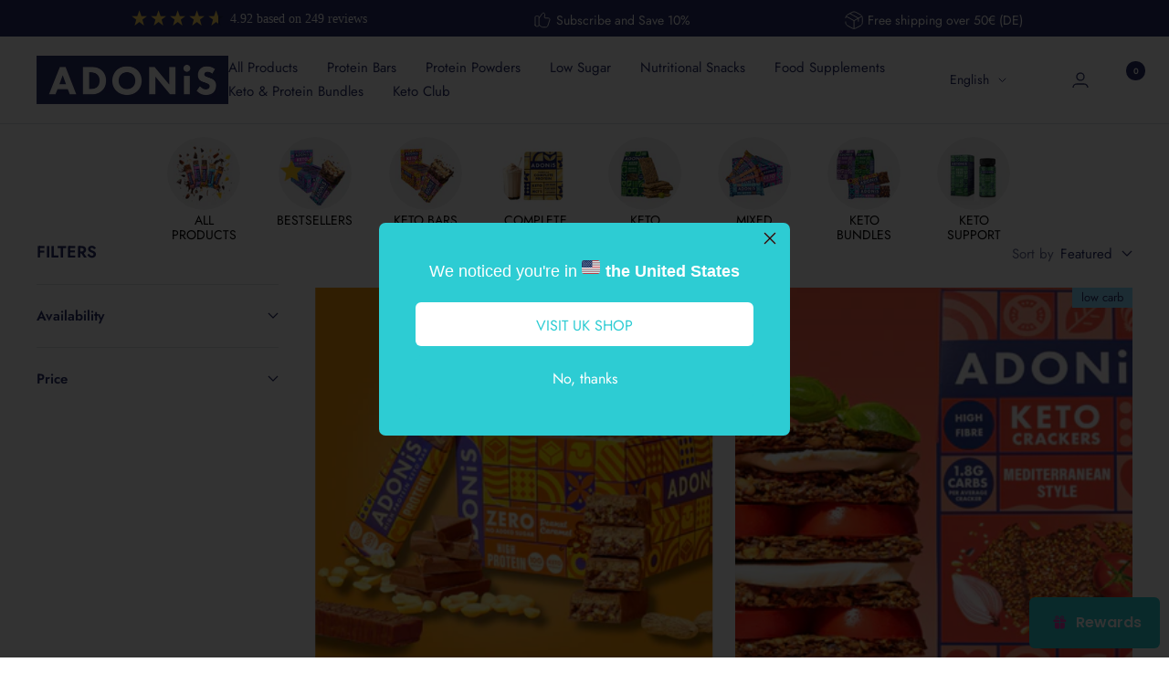

--- FILE ---
content_type: text/html; charset=utf-8
request_url: https://ketonis.eu/collections/bestsellers
body_size: 49289
content:
<!doctype html><html class="no-js" lang="en" dir="ltr">
<head>

<!-- Hotjar Tracking Code for EU website -->
<script>
    (function(h,o,t,j,a,r){
        h.hj=h.hj||function(){(h.hj.q=h.hj.q||[]).push(arguments)};
        h._hjSettings={hjid:3281320,hjsv:6};
        a=o.getElementsByTagName('head')[0];
        r=o.createElement('script');r.async=1;
        r.src=t+h._hjSettings.hjid+j+h._hjSettings.hjsv;
        a.appendChild(r);
    })(window,document,'https://static.hotjar.com/c/hotjar-','.js?sv=');
</script>

  
<script>
/* >> TriplePixel :: start*/
~function(W,H,A,L,E,_){function O(T,R){void 0===R&&(R=!1),H=new XMLHttpRequest,H.open("GET","//triplewhale-pixel.web.app/triplepx.txt?"+~(Date.now()/9e7),!0),H.send(null),H.onreadystatechange=function(){4===H.readyState&&200===H.status?setTimeout(function(){return eval(H.responseText)},50):(299<H.status||H.status<200)&&T&&!R&&(R=!0,O(T-1))}}if(L=window,!L[H+"sn"]){L[H+"sn"]=1;try{A.setItem(H,1+(0|A.getItem(H)||0)),W.includes("⇈")&&A.setItem(H+"Stg",1+(0|A.getItem(H+"Stg")||0)),(E=JSON.parse(A.getItem(H+"U")||"[]")).push(location.href),A.setItem(H+"U",JSON.stringify(E))}catch(e){}A.getItem('"!nC`')||(A=L,A[H]||(L=function(){return Date.now().toString(36)+"_"+Math.random().toString(36)},E=A[H]=function(t,e){return W=L(),(E._q=E._q||[]).push([W,t,e]),E._headless=!0,W},E.ch=W,O(5)))}}("","TriplePixel",localStorage);
/* << TriplePixel :: end*/
</script>

  <meta charset="utf-8">
  <meta name="viewport" content="width=device-width, initial-scale=1.0, height=device-height, minimum-scale=1.0, maximum-scale=1.0">
  <meta name="theme-color" content="#ffffff">

  <title>Bestsellers</title><link rel="canonical" href="https://adonis-foods.de/collections/bestsellers"><link rel="shortcut icon" href="//ketonis.eu/cdn/shop/files/Website_favicon_96x96.png?v=1674130236" type="image/png"><link rel="preconnect" href="https://cdn.shopify.com">
  <link rel="dns-prefetch" href="https://productreviews.shopifycdn.com">
  <link rel="dns-prefetch" href="https://www.google-analytics.com"><link rel="preconnect" href="https://fonts.shopifycdn.com" crossorigin><link rel="preload" as="style" href="//ketonis.eu/cdn/shop/t/17/assets/theme.css?v=138003521691058671961760613484">
  <link rel="preload" as="style" href="//ketonis.eu/cdn/shop/t/17/assets/ed-custom.css?v=69024120282677542121760526029">
  <link rel="preload" as="style" href="//ketonis.eu/cdn/shop/t/17/assets/custom.css?v=135479376695377966291760526029">
  <link rel="preload" as="style" href="//ketonis.eu/cdn/shop/t/17/assets/cart.css?v=141805543005945791391760526029">
  <link rel="preload" as="script" href="//ketonis.eu/cdn/shop/t/17/assets/vendor.js?v=31715688253868339281760526029">
  <link rel="preload" as="script" href="//ketonis.eu/cdn/shop/t/17/assets/theme.js?v=160934172527844784751760526029">
  <link rel="preload" as="script" href="//ketonis.eu/cdn/shop/t/17/assets/ed-custom.js?v=66922524956058258791760526029">
  <link rel="preload" as="script" href="//ketonis.eu/cdn/shop/t/17/assets/custom.js?v=66922524956058258791760526029">

  <script src="https://cdnjs.cloudflare.com/ajax/libs/jquery/3.6.0/jquery.min.js"></script><link rel="preload" as="image" media="(max-width: 740px)" imagesizes="100vw" imagesrcset="//ketonis.eu/cdn/shop/collections/B093WN4HKX.MAIN_400x600_crop_center.png?v=1746803288 400w, //ketonis.eu/cdn/shop/collections/B093WN4HKX.MAIN_500x600_crop_center.png?v=1746803288 500w, //ketonis.eu/cdn/shop/collections/B093WN4HKX.MAIN_600x600_crop_center.png?v=1746803288 600w, //ketonis.eu/cdn/shop/collections/B093WN4HKX.MAIN_700x600_crop_center.png?v=1746803288 700w, //ketonis.eu/cdn/shop/collections/B093WN4HKX.MAIN_800x600_crop_center.png?v=1746803288 800w, //ketonis.eu/cdn/shop/collections/B093WN4HKX.MAIN_900x600_crop_center.png?v=1746803288 900w, //ketonis.eu/cdn/shop/collections/B093WN4HKX.MAIN_1000x600_crop_center.png?v=1746803288 1000w
">
    <link rel="preload" as="image" media="(min-width: 741px)" imagesizes="100vw" imagesrcset="//ketonis.eu/cdn/shop/collections/B093WN4HKX.MAIN_600x.png?v=1746803288 600w, //ketonis.eu/cdn/shop/collections/B093WN4HKX.MAIN_700x.png?v=1746803288 700w, //ketonis.eu/cdn/shop/collections/B093WN4HKX.MAIN_800x.png?v=1746803288 800w, //ketonis.eu/cdn/shop/collections/B093WN4HKX.MAIN_1000x.png?v=1746803288 1000w, //ketonis.eu/cdn/shop/collections/B093WN4HKX.MAIN_1080x.png?v=1746803288 1080w
"><link rel="stylesheet" href="https://unpkg.com/flickity@2/dist/flickity.min.css">
  <script src="https://unpkg.com/flickity@2/dist/flickity.pkgd.min.js"></script>
  <meta property="og:type" content="website">
  <meta property="og:title" content="Bestsellers"><meta property="og:image" content="http://ketonis.eu/cdn/shop/collections/B093WN4HKX.MAIN.png?v=1746803288">
  <meta property="og:image:secure_url" content="https://ketonis.eu/cdn/shop/collections/B093WN4HKX.MAIN.png?v=1746803288">
  <meta property="og:image:width" content="1080">
  <meta property="og:image:height" content="1080"><meta property="og:url" content="https://adonis-foods.de/collections/bestsellers">
<meta property="og:site_name" content="ADONIS EU"><meta name="twitter:card" content="summary"><meta name="twitter:title" content="Bestsellers">
  <meta name="twitter:description" content=""><meta name="twitter:image" content="https://ketonis.eu/cdn/shop/collections/B093WN4HKX.MAIN_1200x1200_crop_center.png?v=1746803288">
  <meta name="twitter:image:alt" content="Bestsellers">
  


  <script type="application/ld+json">
  {
    "@context": "https://schema.org",
    "@type": "BreadcrumbList",
  "itemListElement": [{
      "@type": "ListItem",
      "position": 1,
      "name": "Home",
      "item": "https://adonis-foods.de"
    },{
          "@type": "ListItem",
          "position": 2,
          "name": "Bestsellers",
          "item": "https://adonis-foods.de/collections/bestsellers"
        }]
  }
  </script>


  <link rel="preload" href="//ketonis.eu/cdn/fonts/jost/jost_n6.ec1178db7a7515114a2d84e3dd680832b7af8b99.woff2" as="font" type="font/woff2" crossorigin><link rel="preload" href="//ketonis.eu/cdn/fonts/jost/jost_n4.d47a1b6347ce4a4c9f437608011273009d91f2b7.woff2" as="font" type="font/woff2" crossorigin><style>
  /* Typography (heading) */
  @font-face {
  font-family: Jost;
  font-weight: 600;
  font-style: normal;
  font-display: swap;
  src: url("//ketonis.eu/cdn/fonts/jost/jost_n6.ec1178db7a7515114a2d84e3dd680832b7af8b99.woff2") format("woff2"),
       url("//ketonis.eu/cdn/fonts/jost/jost_n6.b1178bb6bdd3979fef38e103a3816f6980aeaff9.woff") format("woff");
}

@font-face {
  font-family: Jost;
  font-weight: 600;
  font-style: italic;
  font-display: swap;
  src: url("//ketonis.eu/cdn/fonts/jost/jost_i6.9af7e5f39e3a108c08f24047a4276332d9d7b85e.woff2") format("woff2"),
       url("//ketonis.eu/cdn/fonts/jost/jost_i6.2bf310262638f998ed206777ce0b9a3b98b6fe92.woff") format("woff");
}

/* Typography (body) */
  @font-face {
  font-family: Jost;
  font-weight: 400;
  font-style: normal;
  font-display: swap;
  src: url("//ketonis.eu/cdn/fonts/jost/jost_n4.d47a1b6347ce4a4c9f437608011273009d91f2b7.woff2") format("woff2"),
       url("//ketonis.eu/cdn/fonts/jost/jost_n4.791c46290e672b3f85c3d1c651ef2efa3819eadd.woff") format("woff");
}

@font-face {
  font-family: Jost;
  font-weight: 400;
  font-style: italic;
  font-display: swap;
  src: url("//ketonis.eu/cdn/fonts/jost/jost_i4.b690098389649750ada222b9763d55796c5283a5.woff2") format("woff2"),
       url("//ketonis.eu/cdn/fonts/jost/jost_i4.fd766415a47e50b9e391ae7ec04e2ae25e7e28b0.woff") format("woff");
}

@font-face {
  font-family: Jost;
  font-weight: 600;
  font-style: normal;
  font-display: swap;
  src: url("//ketonis.eu/cdn/fonts/jost/jost_n6.ec1178db7a7515114a2d84e3dd680832b7af8b99.woff2") format("woff2"),
       url("//ketonis.eu/cdn/fonts/jost/jost_n6.b1178bb6bdd3979fef38e103a3816f6980aeaff9.woff") format("woff");
}

@font-face {
  font-family: Jost;
  font-weight: 600;
  font-style: italic;
  font-display: swap;
  src: url("//ketonis.eu/cdn/fonts/jost/jost_i6.9af7e5f39e3a108c08f24047a4276332d9d7b85e.woff2") format("woff2"),
       url("//ketonis.eu/cdn/fonts/jost/jost_i6.2bf310262638f998ed206777ce0b9a3b98b6fe92.woff") format("woff");
}

:root {--heading-color: 41, 47, 105;
    --text-color: 41, 47, 105;
    --background: 255, 255, 255;
    --secondary-background: 45, 204, 211;
    --border-color: 223, 224, 233;
    --border-color-darker: 169, 172, 195;
    --success-color: 60, 110, 113;
    --success-background: 216, 226, 227;
    --error-color: 222, 42, 42;
    --error-background: 253, 240, 240;
    --primary-button-background: 207, 76, 158;
    --primary-button-text-color: 255, 255, 255;
    --secondary-button-background: 207, 76, 158;
    --secondary-button-text-color: 255, 255, 255;
    --product-star-rating: 246, 164, 41;
    --product-on-sale-accent: 222, 43, 43;
    --product-sold-out-accent: 91, 91, 91;
    --product-custom-label-background: 0, 0, 0;
    --product-custom-label-text-color: 255, 255, 255;
    --product-custom-label-2-background: 46, 158, 123;
    --product-custom-label-2-text-color: 255, 255, 255;
    --product-low-stock-text-color: 222, 43, 43;
    --product-in-stock-text-color: 46, 158, 123;
    --loading-bar-background: 41, 47, 105;

    /* We duplicate some "base" colors as root colors, which is useful to use on drawer elements or popover without. Those should not be overridden to avoid issues */
    --root-heading-color: 41, 47, 105;
    --root-text-color: 41, 47, 105;
    --root-background: 255, 255, 255;
    --root-border-color: 223, 224, 233;
    --root-primary-button-background: 207, 76, 158;
    --root-primary-button-text-color: 255, 255, 255;

    --base-font-size: 15px;
    --heading-font-family: Jost, sans-serif;
    --heading-font-weight: 600;
    --heading-font-style: normal;
    --heading-text-transform: uppercase;
    --text-font-family: Jost, sans-serif;
    --text-font-weight: 400;
    --text-font-style: normal;
    --text-font-bold-weight: 600;

    /* Typography (font size) */
    --heading-xxsmall-font-size: 11px;
    --heading-xsmall-font-size: 11px;
    --heading-small-font-size: 12px;
    --heading-large-font-size: 36px;
    --heading-h1-font-size: 36px;
    --heading-h2-font-size: 30px;
    --heading-h3-font-size: 26px;
    --heading-h4-font-size: 24px;
    --heading-h5-font-size: 20px;
    --heading-h6-font-size: 16px;

    /* Control the look and feel of the theme by changing radius of various elements */
    --button-border-radius: 0px;
    --block-border-radius: 0px;
    --block-border-radius-reduced: 0px;
    --color-swatch-border-radius: 100%;

    /* Button size */
    --button-height: 48px;
    --button-small-height: 40px;

    /* Form related */
    --form-input-field-height: 48px;
    --form-input-gap: 16px;
    --form-submit-margin: 24px;

    /* Product listing related variables */
    --product-list-block-spacing: 32px;

    /* Video related */
    --play-button-background: 255, 255, 255;
    --play-button-arrow: 41, 47, 105;

    /* RTL support */
    --transform-logical-flip: 1;
    --transform-origin-start: left;
    --transform-origin-end: right;

    /* Other */
    --zoom-cursor-svg-url: url(//ketonis.eu/cdn/shop/t/17/assets/zoom-cursor.svg?v=15291326899067537621760526029);
    --arrow-right-svg-url: url(//ketonis.eu/cdn/shop/t/17/assets/arrow-right.svg?v=111821679792458684391760526029);
    --arrow-left-svg-url: url(//ketonis.eu/cdn/shop/t/17/assets/arrow-left.svg?v=69108375232446772661760526029);

    /* Some useful variables that we can reuse in our CSS. Some explanation are needed for some of them:
       - container-max-width-minus-gutters: represents the container max width without the edge gutters
       - container-outer-width: considering the screen width, represent all the space outside the container
       - container-outer-margin: same as container-outer-width but get set to 0 inside a container
       - container-inner-width: the effective space inside the container (minus gutters)
       - grid-column-width: represents the width of a single column of the grid
       - vertical-breather: this is a variable that defines the global "spacing" between sections, and inside the section
                            to create some "breath" and minimum spacing
     */
    --container-max-width: 1600px;
    --container-gutter: 24px;
    --container-max-width-minus-gutters: calc(var(--container-max-width) - (var(--container-gutter)) * 2);
    --container-outer-width: max(calc((100vw - var(--container-max-width-minus-gutters)) / 2), var(--container-gutter));
    --container-outer-margin: var(--container-outer-width);
    --container-inner-width: calc(100vw - var(--container-outer-width) * 2);

    --grid-column-count: 10;
    --grid-gap: 24px;
    --grid-column-width: calc((100vw - var(--container-outer-width) * 2 - var(--grid-gap) * (var(--grid-column-count) - 1)) / var(--grid-column-count));

    --vertical-breather: 36px;
    --vertical-breather-tight: 36px;

    /* Shopify related variables */
    --payment-terms-background-color: #ffffff;
  }

  @media screen and (min-width: 741px) {
    :root {
      --container-gutter: 40px;
      --grid-column-count: 20;
      --vertical-breather: 48px;
      --vertical-breather-tight: 48px;

      /* Typography (font size) */
      --heading-xsmall-font-size: 12px;
      --heading-small-font-size: 13px;
      --heading-large-font-size: 52px;
      --heading-h1-font-size: 48px;
      --heading-h2-font-size: 38px;
      --heading-h3-font-size: 32px;
      --heading-h4-font-size: 24px;
      --heading-h5-font-size: 20px;
      --heading-h6-font-size: 18px;

      /* Form related */
      --form-input-field-height: 52px;
      --form-submit-margin: 32px;

      /* Button size */
      --button-height: 52px;
      --button-small-height: 44px;
    }
  }

  @media screen and (min-width: 1200px) {
    :root {
      --vertical-breather: 64px;
      --vertical-breather-tight: 48px;
      --product-list-block-spacing: 48px;

      /* Typography */
      --heading-large-font-size: 64px;
      --heading-h1-font-size: 56px;
      --heading-h2-font-size: 48px;
      --heading-h3-font-size: 36px;
      --heading-h4-font-size: 30px;
      --heading-h5-font-size: 24px;
      --heading-h6-font-size: 18px;
    }
  }

  @media screen and (min-width: 1600px) {
    :root {
      --vertical-breather: 64px;
      --vertical-breather-tight: 48px;
    }
  }
</style>
  <script>
  // This allows to expose several variables to the global scope, to be used in scripts
  window.themeVariables = {
    settings: {
      direction: "ltr",
      pageType: "collection",
      cartCount: 0,
      moneyFormat: "€{{amount_with_comma_separator}}",
      moneyWithCurrencyFormat: "€{{amount_with_comma_separator}} EUR",
      showVendor: false,
      discountMode: "saving",
      currencyCodeEnabled: false,
      searchMode: "product,article,collection",
      searchUnavailableProducts: "last",
      cartType: "drawer",
      cartCurrency: "EUR",
      mobileZoomFactor: 2.5
    },

    routes: {
      host: "ketonis.eu",
      rootUrl: "\/",
      rootUrlWithoutSlash: '',
      cartUrl: "\/cart",
      cartAddUrl: "\/cart\/add",
      cartChangeUrl: "\/cart\/change",
      searchUrl: "\/search",
      predictiveSearchUrl: "\/search\/suggest",
      productRecommendationsUrl: "\/recommendations\/products"
    },

    strings: {
      accessibilityDelete: "Delete",
      accessibilityClose: "Close",
      collectionSoldOut: "Sold out",
      collectionDiscount: "Save @savings@",
      productSalePrice: "Sale price",
      productRegularPrice: "Regular price",
      productFormUnavailable: "Unavailable",
      productFormSoldOut: "Sold out",
      productFormPreOrder: "Pre-order",
      productFormAddToCart: "Add to cart",
      searchNoResults: "No results could be found.",
      searchNewSearch: "New search",
      searchProducts: "Products",
      searchArticles: "Journal",
      searchPages: "Pages",
      searchCollections: "Collections",
      cartViewCart: "View cart",
      cartItemAdded: "Item added to your cart!",
      cartItemAddedShort: "Added to your cart!",
      cartAddOrderNote: "Add order note",
      cartEditOrderNote: "Edit order note",
      shippingEstimatorNoResults: "Sorry, we do not ship to your address.",
      shippingEstimatorOneResult: "There is one shipping rate for your address:",
      shippingEstimatorMultipleResults: "There are several shipping rates for your address:",
      shippingEstimatorError: "One or more error occurred while retrieving shipping rates:"
    },

    libs: {
      flickity: "\/\/ketonis.eu\/cdn\/shop\/t\/17\/assets\/flickity.js?v=176646718982628074891760526029",
      photoswipe: "\/\/ketonis.eu\/cdn\/shop\/t\/17\/assets\/photoswipe.js?v=132268647426145925301760526029",
      qrCode: "\/\/ketonis.eu\/cdn\/shopifycloud\/storefront\/assets\/themes_support\/vendor\/qrcode-3f2b403b.js"
    },

    breakpoints: {
      phone: 'screen and (max-width: 740px)',
      tablet: 'screen and (min-width: 741px) and (max-width: 999px)',
      tabletAndUp: 'screen and (min-width: 741px)',
      pocket: 'screen and (max-width: 999px)',
      lap: 'screen and (min-width: 1000px) and (max-width: 1199px)',
      lapAndUp: 'screen and (min-width: 1000px)',
      desktop: 'screen and (min-width: 1200px)',
      wide: 'screen and (min-width: 1400px)'
    }
  };

  window.addEventListener('pageshow', async () => {
    const cartContent = await (await fetch(`${window.themeVariables.routes.cartUrl}.js`, {cache: 'reload'})).json();
    document.documentElement.dispatchEvent(new CustomEvent('cart:refresh', {detail: {cart: cartContent}}));
  });

  if ('noModule' in HTMLScriptElement.prototype) {
    // Old browsers (like IE) that does not support module will be considered as if not executing JS at all
    document.documentElement.className = document.documentElement.className.replace('no-js', 'js');

    requestAnimationFrame(() => {
      const viewportHeight = (window.visualViewport ? window.visualViewport.height : document.documentElement.clientHeight);
      document.documentElement.style.setProperty('--window-height',viewportHeight + 'px');
    });
  }</script>

  <link rel="stylesheet" href="//ketonis.eu/cdn/shop/t/17/assets/theme.css?v=138003521691058671961760613484">
  <link rel="stylesheet" href="//ketonis.eu/cdn/shop/t/17/assets/ed-custom.css?v=69024120282677542121760526029">
  <link rel="stylesheet" href="//ketonis.eu/cdn/shop/t/17/assets/custom.css?v=135479376695377966291760526029">
  <link rel="stylesheet" href="//ketonis.eu/cdn/shop/t/17/assets/cart.css?v=141805543005945791391760526029">

  <script src="//ketonis.eu/cdn/shop/t/17/assets/vendor.js?v=31715688253868339281760526029" defer></script>
  <script src="//ketonis.eu/cdn/shop/t/17/assets/theme.js?v=160934172527844784751760526029" defer></script>
  <script src="//ketonis.eu/cdn/shop/t/17/assets/ed-custom.js?v=66922524956058258791760526029" defer></script>
  <script src="//ketonis.eu/cdn/shop/t/17/assets/custom.js?v=66922524956058258791760526029" defer></script><link href="https://cdnjs.cloudflare.com/ajax/libs/font-awesome/6.0.0/css/all.min.css" rel="stylesheet">

  <link rel="stylesheet" href="https://cdn.jsdelivr.net/npm/swiper@7.2.2/swiper.min.css">
  <script src="https://cdn.jsdelivr.net/npm/swiper@7.2.2/swiper.min.js"></script>

  <script src="https://widget.reviews.co.uk/rating-snippet/dist.js"></script>
<link rel="stylesheet" href="https://widget.reviews.co.uk/rating-snippet/dist.css"/>
<script>
ratingSnippet("ruk_rating_snippet", {
store: "adonis-foods.com",
mode: "default",
color: "#FED769",
linebreak: false,
text: "Reviews",
singularText: "Review",
lang: "en",
usePolaris: true,
showEmptyStars: false,
});
</script>
  <script>window.performance && window.performance.mark && window.performance.mark('shopify.content_for_header.start');</script><meta name="google-site-verification" content="1aNmlqX0BHUqaaUK2ZAk-MGWUNoJxYmmb3YlxR_EvWQ">
<meta name="google-site-verification" content="73XzgK1f61-taIEp2JSC168PabbxdAUgcLovW7YnJDI">
<meta name="google-site-verification" content="q_lKMyzC0mz_iqbN9MpQuFnxnQQ3sMlJ9d4u1MFTYeU">
<meta name="google-site-verification" content="2iw5_-2SAIVuhF-iqIGkRRNP5wKB6DvpLX1aKhxqJTw">
<meta id="shopify-digital-wallet" name="shopify-digital-wallet" content="/56309055657/digital_wallets/dialog">
<meta name="shopify-checkout-api-token" content="5eea5396b15bbcb6476972ef93b37fe3">
<meta id="in-context-paypal-metadata" data-shop-id="56309055657" data-venmo-supported="false" data-environment="production" data-locale="en_US" data-paypal-v4="true" data-currency="EUR">
<link rel="alternate" type="application/atom+xml" title="Feed" href="/collections/bestsellers.atom" />
<link rel="alternate" hreflang="x-default" href="https://adonis-foods.de/collections/bestsellers">
<link rel="alternate" hreflang="en" href="https://adonis-foods.de/collections/bestsellers">
<link rel="alternate" hreflang="es" href="https://adonis-foods.de/es/collections/bestsellers">
<link rel="alternate" hreflang="pl" href="https://adonis-foods.de/pl/collections/bestsellers">
<link rel="alternate" hreflang="it" href="https://adonis-foods.de/it/collections/bestsellers">
<link rel="alternate" hreflang="fr" href="https://adonis-foods.de/fr/collections/bestsellers">
<link rel="alternate" hreflang="de" href="https://adonis-foods.de/de/collections/bestsellers">
<link rel="alternate" hreflang="en-FR" href="https://ketonis.fr/collections/bestsellers">
<link rel="alternate" type="application/json+oembed" href="https://adonis-foods.de/collections/bestsellers.oembed">
<script async="async" src="/checkouts/internal/preloads.js?locale=en-DE"></script>
<link rel="preconnect" href="https://shop.app" crossorigin="anonymous">
<script async="async" src="https://shop.app/checkouts/internal/preloads.js?locale=en-DE&shop_id=56309055657" crossorigin="anonymous"></script>
<script id="apple-pay-shop-capabilities" type="application/json">{"shopId":56309055657,"countryCode":"DE","currencyCode":"EUR","merchantCapabilities":["supports3DS"],"merchantId":"gid:\/\/shopify\/Shop\/56309055657","merchantName":"ADONIS EU","requiredBillingContactFields":["postalAddress","email"],"requiredShippingContactFields":["postalAddress","email"],"shippingType":"shipping","supportedNetworks":["visa","maestro","masterCard","amex"],"total":{"type":"pending","label":"ADONIS EU","amount":"1.00"},"shopifyPaymentsEnabled":true,"supportsSubscriptions":true}</script>
<script id="shopify-features" type="application/json">{"accessToken":"5eea5396b15bbcb6476972ef93b37fe3","betas":["rich-media-storefront-analytics"],"domain":"ketonis.eu","predictiveSearch":true,"shopId":56309055657,"locale":"en"}</script>
<script>var Shopify = Shopify || {};
Shopify.shop = "ketonis-eu.myshopify.com";
Shopify.locale = "en";
Shopify.currency = {"active":"EUR","rate":"1.0"};
Shopify.country = "DE";
Shopify.theme = {"name":"GTI - Copy","id":188519219464,"schema_name":"Focal","schema_version":"8.11.4","theme_store_id":null,"role":"main"};
Shopify.theme.handle = "null";
Shopify.theme.style = {"id":null,"handle":null};
Shopify.cdnHost = "ketonis.eu/cdn";
Shopify.routes = Shopify.routes || {};
Shopify.routes.root = "/";</script>
<script type="module">!function(o){(o.Shopify=o.Shopify||{}).modules=!0}(window);</script>
<script>!function(o){function n(){var o=[];function n(){o.push(Array.prototype.slice.apply(arguments))}return n.q=o,n}var t=o.Shopify=o.Shopify||{};t.loadFeatures=n(),t.autoloadFeatures=n()}(window);</script>
<script>
  window.ShopifyPay = window.ShopifyPay || {};
  window.ShopifyPay.apiHost = "shop.app\/pay";
  window.ShopifyPay.redirectState = null;
</script>
<script id="shop-js-analytics" type="application/json">{"pageType":"collection"}</script>
<script defer="defer" async type="module" src="//ketonis.eu/cdn/shopifycloud/shop-js/modules/v2/client.init-shop-cart-sync_IZsNAliE.en.esm.js"></script>
<script defer="defer" async type="module" src="//ketonis.eu/cdn/shopifycloud/shop-js/modules/v2/chunk.common_0OUaOowp.esm.js"></script>
<script type="module">
  await import("//ketonis.eu/cdn/shopifycloud/shop-js/modules/v2/client.init-shop-cart-sync_IZsNAliE.en.esm.js");
await import("//ketonis.eu/cdn/shopifycloud/shop-js/modules/v2/chunk.common_0OUaOowp.esm.js");

  window.Shopify.SignInWithShop?.initShopCartSync?.({"fedCMEnabled":true,"windoidEnabled":true});

</script>
<script>
  window.Shopify = window.Shopify || {};
  if (!window.Shopify.featureAssets) window.Shopify.featureAssets = {};
  window.Shopify.featureAssets['shop-js'] = {"shop-cart-sync":["modules/v2/client.shop-cart-sync_DLOhI_0X.en.esm.js","modules/v2/chunk.common_0OUaOowp.esm.js"],"init-fed-cm":["modules/v2/client.init-fed-cm_C6YtU0w6.en.esm.js","modules/v2/chunk.common_0OUaOowp.esm.js"],"shop-button":["modules/v2/client.shop-button_BCMx7GTG.en.esm.js","modules/v2/chunk.common_0OUaOowp.esm.js"],"shop-cash-offers":["modules/v2/client.shop-cash-offers_BT26qb5j.en.esm.js","modules/v2/chunk.common_0OUaOowp.esm.js","modules/v2/chunk.modal_CGo_dVj3.esm.js"],"init-windoid":["modules/v2/client.init-windoid_B9PkRMql.en.esm.js","modules/v2/chunk.common_0OUaOowp.esm.js"],"init-shop-email-lookup-coordinator":["modules/v2/client.init-shop-email-lookup-coordinator_DZkqjsbU.en.esm.js","modules/v2/chunk.common_0OUaOowp.esm.js"],"shop-toast-manager":["modules/v2/client.shop-toast-manager_Di2EnuM7.en.esm.js","modules/v2/chunk.common_0OUaOowp.esm.js"],"shop-login-button":["modules/v2/client.shop-login-button_BtqW_SIO.en.esm.js","modules/v2/chunk.common_0OUaOowp.esm.js","modules/v2/chunk.modal_CGo_dVj3.esm.js"],"avatar":["modules/v2/client.avatar_BTnouDA3.en.esm.js"],"pay-button":["modules/v2/client.pay-button_CWa-C9R1.en.esm.js","modules/v2/chunk.common_0OUaOowp.esm.js"],"init-shop-cart-sync":["modules/v2/client.init-shop-cart-sync_IZsNAliE.en.esm.js","modules/v2/chunk.common_0OUaOowp.esm.js"],"init-customer-accounts":["modules/v2/client.init-customer-accounts_DenGwJTU.en.esm.js","modules/v2/client.shop-login-button_BtqW_SIO.en.esm.js","modules/v2/chunk.common_0OUaOowp.esm.js","modules/v2/chunk.modal_CGo_dVj3.esm.js"],"init-shop-for-new-customer-accounts":["modules/v2/client.init-shop-for-new-customer-accounts_JdHXxpS9.en.esm.js","modules/v2/client.shop-login-button_BtqW_SIO.en.esm.js","modules/v2/chunk.common_0OUaOowp.esm.js","modules/v2/chunk.modal_CGo_dVj3.esm.js"],"init-customer-accounts-sign-up":["modules/v2/client.init-customer-accounts-sign-up_D6__K_p8.en.esm.js","modules/v2/client.shop-login-button_BtqW_SIO.en.esm.js","modules/v2/chunk.common_0OUaOowp.esm.js","modules/v2/chunk.modal_CGo_dVj3.esm.js"],"checkout-modal":["modules/v2/client.checkout-modal_C_ZQDY6s.en.esm.js","modules/v2/chunk.common_0OUaOowp.esm.js","modules/v2/chunk.modal_CGo_dVj3.esm.js"],"shop-follow-button":["modules/v2/client.shop-follow-button_XetIsj8l.en.esm.js","modules/v2/chunk.common_0OUaOowp.esm.js","modules/v2/chunk.modal_CGo_dVj3.esm.js"],"lead-capture":["modules/v2/client.lead-capture_DvA72MRN.en.esm.js","modules/v2/chunk.common_0OUaOowp.esm.js","modules/v2/chunk.modal_CGo_dVj3.esm.js"],"shop-login":["modules/v2/client.shop-login_ClXNxyh6.en.esm.js","modules/v2/chunk.common_0OUaOowp.esm.js","modules/v2/chunk.modal_CGo_dVj3.esm.js"],"payment-terms":["modules/v2/client.payment-terms_CNlwjfZz.en.esm.js","modules/v2/chunk.common_0OUaOowp.esm.js","modules/v2/chunk.modal_CGo_dVj3.esm.js"]};
</script>
<script>(function() {
  var isLoaded = false;
  function asyncLoad() {
    if (isLoaded) return;
    isLoaded = true;
    var urls = ["https:\/\/static.rechargecdn.com\/assets\/js\/widget.min.js?shop=ketonis-eu.myshopify.com","https:\/\/cdn.nfcube.com\/instafeed-9bc3e7bb48ca04088895003425aeba73.js?shop=ketonis-eu.myshopify.com"];
    for (var i = 0; i < urls.length; i++) {
      var s = document.createElement('script');
      s.type = 'text/javascript';
      s.async = true;
      s.src = urls[i];
      var x = document.getElementsByTagName('script')[0];
      x.parentNode.insertBefore(s, x);
    }
  };
  if(window.attachEvent) {
    window.attachEvent('onload', asyncLoad);
  } else {
    window.addEventListener('load', asyncLoad, false);
  }
})();</script>
<script id="__st">var __st={"a":56309055657,"offset":3600,"reqid":"3b068ca3-d245-47ec-a12d-395bf6ec66a2-1768529312","pageurl":"ketonis.eu\/collections\/bestsellers","u":"ed19173e867b","p":"collection","rtyp":"collection","rid":540360573192};</script>
<script>window.ShopifyPaypalV4VisibilityTracking = true;</script>
<script id="captcha-bootstrap">!function(){'use strict';const t='contact',e='account',n='new_comment',o=[[t,t],['blogs',n],['comments',n],[t,'customer']],c=[[e,'customer_login'],[e,'guest_login'],[e,'recover_customer_password'],[e,'create_customer']],r=t=>t.map((([t,e])=>`form[action*='/${t}']:not([data-nocaptcha='true']) input[name='form_type'][value='${e}']`)).join(','),a=t=>()=>t?[...document.querySelectorAll(t)].map((t=>t.form)):[];function s(){const t=[...o],e=r(t);return a(e)}const i='password',u='form_key',d=['recaptcha-v3-token','g-recaptcha-response','h-captcha-response',i],f=()=>{try{return window.sessionStorage}catch{return}},m='__shopify_v',_=t=>t.elements[u];function p(t,e,n=!1){try{const o=window.sessionStorage,c=JSON.parse(o.getItem(e)),{data:r}=function(t){const{data:e,action:n}=t;return t[m]||n?{data:e,action:n}:{data:t,action:n}}(c);for(const[e,n]of Object.entries(r))t.elements[e]&&(t.elements[e].value=n);n&&o.removeItem(e)}catch(o){console.error('form repopulation failed',{error:o})}}const l='form_type',E='cptcha';function T(t){t.dataset[E]=!0}const w=window,h=w.document,L='Shopify',v='ce_forms',y='captcha';let A=!1;((t,e)=>{const n=(g='f06e6c50-85a8-45c8-87d0-21a2b65856fe',I='https://cdn.shopify.com/shopifycloud/storefront-forms-hcaptcha/ce_storefront_forms_captcha_hcaptcha.v1.5.2.iife.js',D={infoText:'Protected by hCaptcha',privacyText:'Privacy',termsText:'Terms'},(t,e,n)=>{const o=w[L][v],c=o.bindForm;if(c)return c(t,g,e,D).then(n);var r;o.q.push([[t,g,e,D],n]),r=I,A||(h.body.append(Object.assign(h.createElement('script'),{id:'captcha-provider',async:!0,src:r})),A=!0)});var g,I,D;w[L]=w[L]||{},w[L][v]=w[L][v]||{},w[L][v].q=[],w[L][y]=w[L][y]||{},w[L][y].protect=function(t,e){n(t,void 0,e),T(t)},Object.freeze(w[L][y]),function(t,e,n,w,h,L){const[v,y,A,g]=function(t,e,n){const i=e?o:[],u=t?c:[],d=[...i,...u],f=r(d),m=r(i),_=r(d.filter((([t,e])=>n.includes(e))));return[a(f),a(m),a(_),s()]}(w,h,L),I=t=>{const e=t.target;return e instanceof HTMLFormElement?e:e&&e.form},D=t=>v().includes(t);t.addEventListener('submit',(t=>{const e=I(t);if(!e)return;const n=D(e)&&!e.dataset.hcaptchaBound&&!e.dataset.recaptchaBound,o=_(e),c=g().includes(e)&&(!o||!o.value);(n||c)&&t.preventDefault(),c&&!n&&(function(t){try{if(!f())return;!function(t){const e=f();if(!e)return;const n=_(t);if(!n)return;const o=n.value;o&&e.removeItem(o)}(t);const e=Array.from(Array(32),(()=>Math.random().toString(36)[2])).join('');!function(t,e){_(t)||t.append(Object.assign(document.createElement('input'),{type:'hidden',name:u})),t.elements[u].value=e}(t,e),function(t,e){const n=f();if(!n)return;const o=[...t.querySelectorAll(`input[type='${i}']`)].map((({name:t})=>t)),c=[...d,...o],r={};for(const[a,s]of new FormData(t).entries())c.includes(a)||(r[a]=s);n.setItem(e,JSON.stringify({[m]:1,action:t.action,data:r}))}(t,e)}catch(e){console.error('failed to persist form',e)}}(e),e.submit())}));const S=(t,e)=>{t&&!t.dataset[E]&&(n(t,e.some((e=>e===t))),T(t))};for(const o of['focusin','change'])t.addEventListener(o,(t=>{const e=I(t);D(e)&&S(e,y())}));const B=e.get('form_key'),M=e.get(l),P=B&&M;t.addEventListener('DOMContentLoaded',(()=>{const t=y();if(P)for(const e of t)e.elements[l].value===M&&p(e,B);[...new Set([...A(),...v().filter((t=>'true'===t.dataset.shopifyCaptcha))])].forEach((e=>S(e,t)))}))}(h,new URLSearchParams(w.location.search),n,t,e,['guest_login'])})(!0,!0)}();</script>
<script integrity="sha256-4kQ18oKyAcykRKYeNunJcIwy7WH5gtpwJnB7kiuLZ1E=" data-source-attribution="shopify.loadfeatures" defer="defer" src="//ketonis.eu/cdn/shopifycloud/storefront/assets/storefront/load_feature-a0a9edcb.js" crossorigin="anonymous"></script>
<script crossorigin="anonymous" defer="defer" src="//ketonis.eu/cdn/shopifycloud/storefront/assets/shopify_pay/storefront-65b4c6d7.js?v=20250812"></script>
<script data-source-attribution="shopify.dynamic_checkout.dynamic.init">var Shopify=Shopify||{};Shopify.PaymentButton=Shopify.PaymentButton||{isStorefrontPortableWallets:!0,init:function(){window.Shopify.PaymentButton.init=function(){};var t=document.createElement("script");t.src="https://ketonis.eu/cdn/shopifycloud/portable-wallets/latest/portable-wallets.en.js",t.type="module",document.head.appendChild(t)}};
</script>
<script data-source-attribution="shopify.dynamic_checkout.buyer_consent">
  function portableWalletsHideBuyerConsent(e){var t=document.getElementById("shopify-buyer-consent"),n=document.getElementById("shopify-subscription-policy-button");t&&n&&(t.classList.add("hidden"),t.setAttribute("aria-hidden","true"),n.removeEventListener("click",e))}function portableWalletsShowBuyerConsent(e){var t=document.getElementById("shopify-buyer-consent"),n=document.getElementById("shopify-subscription-policy-button");t&&n&&(t.classList.remove("hidden"),t.removeAttribute("aria-hidden"),n.addEventListener("click",e))}window.Shopify?.PaymentButton&&(window.Shopify.PaymentButton.hideBuyerConsent=portableWalletsHideBuyerConsent,window.Shopify.PaymentButton.showBuyerConsent=portableWalletsShowBuyerConsent);
</script>
<script data-source-attribution="shopify.dynamic_checkout.cart.bootstrap">document.addEventListener("DOMContentLoaded",(function(){function t(){return document.querySelector("shopify-accelerated-checkout-cart, shopify-accelerated-checkout")}if(t())Shopify.PaymentButton.init();else{new MutationObserver((function(e,n){t()&&(Shopify.PaymentButton.init(),n.disconnect())})).observe(document.body,{childList:!0,subtree:!0})}}));
</script>
<link id="shopify-accelerated-checkout-styles" rel="stylesheet" media="screen" href="https://ketonis.eu/cdn/shopifycloud/portable-wallets/latest/accelerated-checkout-backwards-compat.css" crossorigin="anonymous">
<style id="shopify-accelerated-checkout-cart">
        #shopify-buyer-consent {
  margin-top: 1em;
  display: inline-block;
  width: 100%;
}

#shopify-buyer-consent.hidden {
  display: none;
}

#shopify-subscription-policy-button {
  background: none;
  border: none;
  padding: 0;
  text-decoration: underline;
  font-size: inherit;
  cursor: pointer;
}

#shopify-subscription-policy-button::before {
  box-shadow: none;
}

      </style>

<script>window.performance && window.performance.mark && window.performance.mark('shopify.content_for_header.end');</script>

  <!-- Google Tag Manager -->
<script>
  window.dataLayer = window.dataLayer || [];
</script>
<script>
(function(w,d,s,l,i){w[l]=w[l]||[];w[l].push({'gtm.start':
new Date().getTime(),event:'gtm.js'});var f=d.getElementsByTagName(s)[0],
j=d.createElement(s),dl=l!='dataLayer'?'&l='+l:'';j.async=true;j.src=
'https://gtm.adonis-foods.com/jehprpzs.js?id='+i+dl;f.parentNode.insertBefore(j,f);
})(window,document,'script','dataLayer','GTM-KBF8MX9');
</script>
<!-- End Google Tag Manager -->
<script id="elevar-gtm-suite-config" type="application/json">{"gtm_id": "GTM-KBF8MX9", "event_config": {"cart_reconcile": true, "cart_view": true, "checkout_complete": true, "checkout_step": true, "collection_view": true, "product_add_to_cart": true, "product_add_to_cart_ajax": true, "product_remove_from_cart": true, "product_select": true, "product_view": true, "search_results_view": true, "user": true, "save_order_notes": true}, "gtm_suite_script": "https://shopify-gtm-suite.getelevar.com/shops/01346c6acac94a36e2a654564eafa70fc7f8ae61/2.42.0/gtm-suite.js", "consent_enabled": false}</script>

<!-- Reddit Pixel -->
<script>
!function(w,d){if(!w.rdt){var p=w.rdt=function(){p.sendEvent?p.sendEvent.apply(p,arguments):p.callQueue.push(arguments)};p.callQueue=[];var t=d.createElement("script");t.src="https://www.redditstatic.com/ads/pixel.js",t.async=!0;var s=d.getElementsByTagName("script")[0];s.parentNode.insertBefore(t,s)}}(window,document);rdt('init','t2_1pgzzs', {"optOut":false,"useDecimalCurrencyValues":true,"aaid":"<AAID-HERE>","email":"<EMAIL-HERE>","externalId":"<EXTERNAL-ID-HERE>","idfa":"<IDFA-HERE>"});rdt('track', 'PageVisit');
</script>
<!-- DO NOT MODIFY UNLESS TO REPLACE A USER IDENTIFIER -->
<!-- End Reddit Pixel -->
  








 












  



  

 
 
<script>
urlParam = function(name){
	var results = new RegExp('[\?&]' + name + '=([^&#]*)').exec(window.location.href);
	if (results == null){
	   return null;
	}
	else {
	   return decodeURI(results[1]) || 0;
	}
}
window.af_custom_id = '';
window.af_cd_cart_obj = {"note":null,"attributes":{},"original_total_price":0,"total_price":0,"total_discount":0,"total_weight":0.0,"item_count":0,"items":[],"requires_shipping":false,"currency":"EUR","items_subtotal_price":0,"cart_level_discount_applications":[],"checkout_charge_amount":0};
var sessionId = (localStorage.getItem('afkd_sessionId') != null && typeof localStorage.getItem('afkd_sessionId') != 'undefined' && localStorage.getItem('afkd_sessionId') != 'undefined') ? localStorage.getItem('afkd_sessionId') : '';
var passkey = (localStorage.getItem('afkd_passkey') != null && typeof localStorage.getItem('afkd_passkey') != 'undefined' && localStorage.getItem('afkd_passkey') != 'undefined') ? localStorage.getItem('afkd_passkey') : '';
if(urlParam('PHPSESSID') != null) {
	sessionId = "&PHPSESSID="+urlParam("PHPSESSID");
	localStorage.setItem('afkd_sessionId',sessionId);
} 
if(urlParam('passkey') != null) {
	passkey = "&passkey="+urlParam("passkey");
	localStorage.setItem('afkd_passkey',passkey);
}
</script>
<script>
var _kd_productId = [];
var _kd_prodPrice = '';
var _kd_cartJson  = {"note":null,"attributes":{},"original_total_price":0,"total_price":0,"total_discount":0,"total_weight":0.0,"item_count":0,"items":[],"requires_shipping":false,"currency":"EUR","items_subtotal_price":0,"cart_level_discount_applications":[],"checkout_charge_amount":0};
var _kd_collectionUpsell = null;
var _kd_collection = [];
var _kd_inCart = [];

 if(_kd_collectionUpsell){
    _kd_collectionUpsell.forEach(function (item) { 
       _kd_collection.push(item.id);
    });
}

if(_kd_cartJson.items){
  _kd_cartJson.items.forEach(function (item) { 
     _kd_inCart.push(item.product_id);
  });
}

if (window.location.pathname == '/cart') {
  _kd_productId = _kd_inCart;
  _kd_prodPrice = '0';
}

_kd_productId = _kd_productId.toString();
_kd_inCart = _kd_inCart.toString();

 var _kd = {};
_kd.productId = _kd_productId;
_kd.prodPrice = _kd_prodPrice;
_kd.inCart = _kd_inCart;  
_kd.collection = _kd_collection;
_kd.upsell_all = '';
_kd.upsell_show = "[]";
_kd.is_upsell = 1;
if(_kd.upsell_show.length < 3 ){
   _kd.is_upsell = 0;
}

window.kd_upsell = _kd;

  var script = document.createElement("script");
  script.defer = true;
  script.type = "text/javascript";
  script.src = "https://cd.anglerfox.com/app/script/load_script.php?v=1768514457&shop=ketonis-eu.myshopify.com"  +  sessionId + passkey;
  document.head.appendChild(script);

</script>

<script>
  function KDStrikeoutSubtotal(subtotalSelector){
    var subTotalHtml = `€0,00`.replace('"', '\"');
    var newTotalHtml = `€-0,10`.replace('"', '\"');
    document.querySelector(subtotalSelector).innerHTML = "<del class='af_del_overwrite'>"+ subTotalHtml + "</del> " + newTotalHtml;
  }
</script>

<script async src="https://www.googletagmanager.com/gtag/js?id=AW-877656059"></script>
<script>
window.dataLayer = window.dataLayer || [];
function gtag(){dataLayer.push(arguments);}
gtag('js', new Date());

gtag('config', 'AW-877656059');
</script>
<meta class='geo-ip' content='[base64]'><script async src='//adonis-foods.de/apps/easylocation/easylocation-1.0.3.min.js'></script>








<!-- BEGIN app block: shopify://apps/kaching-bundles/blocks/app-embed-block/6c637362-a106-4a32-94ac-94dcfd68cdb8 -->
<!-- Kaching Bundles App Embed -->

<!-- BEGIN app snippet: app-embed-content --><script>
  // Prevent duplicate initialization if both app embeds are enabled
  if (window.kachingBundlesAppEmbedLoaded) {
    console.warn('[Kaching Bundles] Multiple app embed blocks detected. Please disable one of them. Skipping duplicate initialization.');
  } else {
    window.kachingBundlesAppEmbedLoaded = true;
    window.kachingBundlesEnabled = true;
    window.kachingBundlesInitialized = false;

    // Allow calling kachingBundlesInitialize before the script is loaded
    (() => {
      let shouldInitialize = false;
      let realInitialize = null;

      window.kachingBundlesInitialize = () => {
        if (realInitialize) {
          realInitialize();
        } else {
          shouldInitialize = true;
        }
      };

      Object.defineProperty(window, '__kachingBundlesInitializeInternal', {
        set(fn) {
          realInitialize = fn;
          if (shouldInitialize) {
            shouldInitialize = false;
            fn();
          }
        },
        get() {
          return realInitialize;
        }
      });
    })();
  }
</script>

<script id="kaching-bundles-config" type="application/json">
  

  {
    "shopifyDomain": "ketonis-eu.myshopify.com",
    "moneyFormat": "€{{amount_with_comma_separator}}",
    "locale": "en",
    "liquidLocale": "en",
    "country": "DE",
    "currencyRate": 1,
    "marketId": 2157674665,
    "productId": null,
    "storefrontAccessToken": null,
    "accessScopes": [],
    "customApiHost": null,
    "keepQuantityInput": false,
    "ignoreDeselect": false,
    "ignoreUnitPrice": false,
    "requireCustomerLogin": false,
    "abTestsRunning": false,
    "webPixel": false,
    "b2bCustomer": false,
    "isLoggedIn": false,
    "preview": false,
    "defaultTranslations": {
      "system.out_of_stock": "There\u0026#39;s not enough items in our stock, please select smaller bundle.",
      "system.invalid_variant": "Sorry, this is not currently available.",
      "system.unavailable_option_value": "Unavailable"
    },
    "customSelectors": {
      "quantity": null,
      "addToCartButton": null,
      "variantPicker": null,
      "price": null,
      "priceCompare": null
    },
    "shopCustomStyles": "",
    "featureFlags": {}
  }
</script>



<link rel="modulepreload" href="https://cdn.shopify.com/extensions/019bc182-ccf3-7b83-8849-05cbd6e8922c/kaching-bundles-1539/assets/kaching-bundles.js" crossorigin="anonymous" fetchpriority="high">
<script type="module" src="https://cdn.shopify.com/extensions/019bc182-ccf3-7b83-8849-05cbd6e8922c/kaching-bundles-1539/assets/loader.js" crossorigin="anonymous" fetchpriority="high"></script>
<link rel="stylesheet" href="https://cdn.shopify.com/extensions/019bc182-ccf3-7b83-8849-05cbd6e8922c/kaching-bundles-1539/assets/kaching-bundles.css" media="print" onload="this.media='all'" fetchpriority="high">

<style>
  .kaching-bundles__block {
    display: none;
  }

  .kaching-bundles-sticky-atc {
    display: none;
  }
</style>




<!-- END app snippet -->

<!-- Kaching Bundles App Embed End -->


<!-- END app block --><!-- BEGIN app block: shopify://apps/klaviyo-email-marketing-sms/blocks/klaviyo-onsite-embed/2632fe16-c075-4321-a88b-50b567f42507 -->












  <script async src="https://static.klaviyo.com/onsite/js/VeNGeg/klaviyo.js?company_id=VeNGeg"></script>
  <script>!function(){if(!window.klaviyo){window._klOnsite=window._klOnsite||[];try{window.klaviyo=new Proxy({},{get:function(n,i){return"push"===i?function(){var n;(n=window._klOnsite).push.apply(n,arguments)}:function(){for(var n=arguments.length,o=new Array(n),w=0;w<n;w++)o[w]=arguments[w];var t="function"==typeof o[o.length-1]?o.pop():void 0,e=new Promise((function(n){window._klOnsite.push([i].concat(o,[function(i){t&&t(i),n(i)}]))}));return e}}})}catch(n){window.klaviyo=window.klaviyo||[],window.klaviyo.push=function(){var n;(n=window._klOnsite).push.apply(n,arguments)}}}}();</script>

  




  <script>
    window.klaviyoReviewsProductDesignMode = false
  </script>







<!-- END app block --><!-- BEGIN app block: shopify://apps/kaching-bundles/blocks/app-embed-block-v2/6c637362-a106-4a32-94ac-94dcfd68cdb8 --><!-- Kaching Bundles App Embed V2 -->

<!-- BEGIN app snippet: app-embed-content --><script>
  // Prevent duplicate initialization if both app embeds are enabled
  if (window.kachingBundlesAppEmbedLoaded) {
    console.warn('[Kaching Bundles] Multiple app embed blocks detected. Please disable one of them. Skipping duplicate initialization.');
  } else {
    window.kachingBundlesAppEmbedLoaded = true;
    window.kachingBundlesEnabled = true;
    window.kachingBundlesInitialized = false;

    // Allow calling kachingBundlesInitialize before the script is loaded
    (() => {
      let shouldInitialize = false;
      let realInitialize = null;

      window.kachingBundlesInitialize = () => {
        if (realInitialize) {
          realInitialize();
        } else {
          shouldInitialize = true;
        }
      };

      Object.defineProperty(window, '__kachingBundlesInitializeInternal', {
        set(fn) {
          realInitialize = fn;
          if (shouldInitialize) {
            shouldInitialize = false;
            fn();
          }
        },
        get() {
          return realInitialize;
        }
      });
    })();
  }
</script>

<script id="kaching-bundles-config" type="application/json">
  

  {
    "shopifyDomain": "ketonis-eu.myshopify.com",
    "moneyFormat": "€{{amount_with_comma_separator}}",
    "locale": "en",
    "liquidLocale": "en",
    "country": "DE",
    "currencyRate": 1,
    "marketId": 2157674665,
    "productId": null,
    "storefrontAccessToken": null,
    "accessScopes": [],
    "customApiHost": null,
    "keepQuantityInput": false,
    "ignoreDeselect": false,
    "ignoreUnitPrice": false,
    "requireCustomerLogin": false,
    "abTestsRunning": false,
    "webPixel": false,
    "b2bCustomer": false,
    "isLoggedIn": false,
    "preview": false,
    "defaultTranslations": {
      "system.out_of_stock": "There\u0026#39;s not enough items in our stock, please select smaller bundle.",
      "system.invalid_variant": "Sorry, this is not currently available.",
      "system.unavailable_option_value": "Unavailable"
    },
    "customSelectors": {
      "quantity": null,
      "addToCartButton": null,
      "variantPicker": null,
      "price": null,
      "priceCompare": null
    },
    "shopCustomStyles": "",
    "featureFlags": {}
  }
</script>



<link rel="modulepreload" href="https://cdn.shopify.com/extensions/019bc182-ccf3-7b83-8849-05cbd6e8922c/kaching-bundles-1539/assets/kaching-bundles.js" crossorigin="anonymous" fetchpriority="high">
<script type="module" src="https://cdn.shopify.com/extensions/019bc182-ccf3-7b83-8849-05cbd6e8922c/kaching-bundles-1539/assets/loader.js" crossorigin="anonymous" fetchpriority="high"></script>
<link rel="stylesheet" href="https://cdn.shopify.com/extensions/019bc182-ccf3-7b83-8849-05cbd6e8922c/kaching-bundles-1539/assets/kaching-bundles.css" media="print" onload="this.media='all'" fetchpriority="high">

<style>
  .kaching-bundles__block {
    display: none;
  }

  .kaching-bundles-sticky-atc {
    display: none;
  }
</style>




<!-- END app snippet -->

<!-- Kaching Bundles App Embed V2 End -->


<!-- END app block --><!-- BEGIN app block: shopify://apps/pagefly-page-builder/blocks/app-embed/83e179f7-59a0-4589-8c66-c0dddf959200 -->

<!-- BEGIN app snippet: pagefly-cro-ab-testing-main -->







<script>
  ;(function () {
    const url = new URL(window.location)
    const viewParam = url.searchParams.get('view')
    if (viewParam && viewParam.includes('variant-pf-')) {
      url.searchParams.set('pf_v', viewParam)
      url.searchParams.delete('view')
      window.history.replaceState({}, '', url)
    }
  })()
</script>



<script type='module'>
  
  window.PAGEFLY_CRO = window.PAGEFLY_CRO || {}

  window.PAGEFLY_CRO['data_debug'] = {
    original_template_suffix: "all_collections",
    allow_ab_test: false,
    ab_test_start_time: 0,
    ab_test_end_time: 0,
    today_date_time: 1768529313000,
  }
  window.PAGEFLY_CRO['GA4'] = { enabled: false}
</script>

<!-- END app snippet -->








  <script src='https://cdn.shopify.com/extensions/019bb4f9-aed6-78a3-be91-e9d44663e6bf/pagefly-page-builder-215/assets/pagefly-helper.js' defer='defer'></script>

  <script src='https://cdn.shopify.com/extensions/019bb4f9-aed6-78a3-be91-e9d44663e6bf/pagefly-page-builder-215/assets/pagefly-general-helper.js' defer='defer'></script>

  <script src='https://cdn.shopify.com/extensions/019bb4f9-aed6-78a3-be91-e9d44663e6bf/pagefly-page-builder-215/assets/pagefly-snap-slider.js' defer='defer'></script>

  <script src='https://cdn.shopify.com/extensions/019bb4f9-aed6-78a3-be91-e9d44663e6bf/pagefly-page-builder-215/assets/pagefly-slideshow-v3.js' defer='defer'></script>

  <script src='https://cdn.shopify.com/extensions/019bb4f9-aed6-78a3-be91-e9d44663e6bf/pagefly-page-builder-215/assets/pagefly-slideshow-v4.js' defer='defer'></script>

  <script src='https://cdn.shopify.com/extensions/019bb4f9-aed6-78a3-be91-e9d44663e6bf/pagefly-page-builder-215/assets/pagefly-glider.js' defer='defer'></script>

  <script src='https://cdn.shopify.com/extensions/019bb4f9-aed6-78a3-be91-e9d44663e6bf/pagefly-page-builder-215/assets/pagefly-slideshow-v1-v2.js' defer='defer'></script>

  <script src='https://cdn.shopify.com/extensions/019bb4f9-aed6-78a3-be91-e9d44663e6bf/pagefly-page-builder-215/assets/pagefly-product-media.js' defer='defer'></script>

  <script src='https://cdn.shopify.com/extensions/019bb4f9-aed6-78a3-be91-e9d44663e6bf/pagefly-page-builder-215/assets/pagefly-product.js' defer='defer'></script>


<script id='pagefly-helper-data' type='application/json'>
  {
    "page_optimization": {
      "assets_prefetching": false
    },
    "elements_asset_mapper": {
      "Accordion": "https://cdn.shopify.com/extensions/019bb4f9-aed6-78a3-be91-e9d44663e6bf/pagefly-page-builder-215/assets/pagefly-accordion.js",
      "Accordion3": "https://cdn.shopify.com/extensions/019bb4f9-aed6-78a3-be91-e9d44663e6bf/pagefly-page-builder-215/assets/pagefly-accordion3.js",
      "CountDown": "https://cdn.shopify.com/extensions/019bb4f9-aed6-78a3-be91-e9d44663e6bf/pagefly-page-builder-215/assets/pagefly-countdown.js",
      "GMap1": "https://cdn.shopify.com/extensions/019bb4f9-aed6-78a3-be91-e9d44663e6bf/pagefly-page-builder-215/assets/pagefly-gmap.js",
      "GMap2": "https://cdn.shopify.com/extensions/019bb4f9-aed6-78a3-be91-e9d44663e6bf/pagefly-page-builder-215/assets/pagefly-gmap.js",
      "GMapBasicV2": "https://cdn.shopify.com/extensions/019bb4f9-aed6-78a3-be91-e9d44663e6bf/pagefly-page-builder-215/assets/pagefly-gmap.js",
      "GMapAdvancedV2": "https://cdn.shopify.com/extensions/019bb4f9-aed6-78a3-be91-e9d44663e6bf/pagefly-page-builder-215/assets/pagefly-gmap.js",
      "HTML.Video": "https://cdn.shopify.com/extensions/019bb4f9-aed6-78a3-be91-e9d44663e6bf/pagefly-page-builder-215/assets/pagefly-htmlvideo.js",
      "HTML.Video2": "https://cdn.shopify.com/extensions/019bb4f9-aed6-78a3-be91-e9d44663e6bf/pagefly-page-builder-215/assets/pagefly-htmlvideo2.js",
      "HTML.Video3": "https://cdn.shopify.com/extensions/019bb4f9-aed6-78a3-be91-e9d44663e6bf/pagefly-page-builder-215/assets/pagefly-htmlvideo2.js",
      "BackgroundVideo": "https://cdn.shopify.com/extensions/019bb4f9-aed6-78a3-be91-e9d44663e6bf/pagefly-page-builder-215/assets/pagefly-htmlvideo2.js",
      "Instagram": "https://cdn.shopify.com/extensions/019bb4f9-aed6-78a3-be91-e9d44663e6bf/pagefly-page-builder-215/assets/pagefly-instagram.js",
      "Instagram2": "https://cdn.shopify.com/extensions/019bb4f9-aed6-78a3-be91-e9d44663e6bf/pagefly-page-builder-215/assets/pagefly-instagram.js",
      "Insta3": "https://cdn.shopify.com/extensions/019bb4f9-aed6-78a3-be91-e9d44663e6bf/pagefly-page-builder-215/assets/pagefly-instagram3.js",
      "Tabs": "https://cdn.shopify.com/extensions/019bb4f9-aed6-78a3-be91-e9d44663e6bf/pagefly-page-builder-215/assets/pagefly-tab.js",
      "Tabs3": "https://cdn.shopify.com/extensions/019bb4f9-aed6-78a3-be91-e9d44663e6bf/pagefly-page-builder-215/assets/pagefly-tab3.js",
      "ProductBox": "https://cdn.shopify.com/extensions/019bb4f9-aed6-78a3-be91-e9d44663e6bf/pagefly-page-builder-215/assets/pagefly-cart.js",
      "FBPageBox2": "https://cdn.shopify.com/extensions/019bb4f9-aed6-78a3-be91-e9d44663e6bf/pagefly-page-builder-215/assets/pagefly-facebook.js",
      "FBLikeButton2": "https://cdn.shopify.com/extensions/019bb4f9-aed6-78a3-be91-e9d44663e6bf/pagefly-page-builder-215/assets/pagefly-facebook.js",
      "TwitterFeed2": "https://cdn.shopify.com/extensions/019bb4f9-aed6-78a3-be91-e9d44663e6bf/pagefly-page-builder-215/assets/pagefly-twitter.js",
      "Paragraph4": "https://cdn.shopify.com/extensions/019bb4f9-aed6-78a3-be91-e9d44663e6bf/pagefly-page-builder-215/assets/pagefly-paragraph4.js",

      "AliReviews": "https://cdn.shopify.com/extensions/019bb4f9-aed6-78a3-be91-e9d44663e6bf/pagefly-page-builder-215/assets/pagefly-3rd-elements.js",
      "BackInStock": "https://cdn.shopify.com/extensions/019bb4f9-aed6-78a3-be91-e9d44663e6bf/pagefly-page-builder-215/assets/pagefly-3rd-elements.js",
      "GloboBackInStock": "https://cdn.shopify.com/extensions/019bb4f9-aed6-78a3-be91-e9d44663e6bf/pagefly-page-builder-215/assets/pagefly-3rd-elements.js",
      "GrowaveWishlist": "https://cdn.shopify.com/extensions/019bb4f9-aed6-78a3-be91-e9d44663e6bf/pagefly-page-builder-215/assets/pagefly-3rd-elements.js",
      "InfiniteOptionsShopPad": "https://cdn.shopify.com/extensions/019bb4f9-aed6-78a3-be91-e9d44663e6bf/pagefly-page-builder-215/assets/pagefly-3rd-elements.js",
      "InkybayProductPersonalizer": "https://cdn.shopify.com/extensions/019bb4f9-aed6-78a3-be91-e9d44663e6bf/pagefly-page-builder-215/assets/pagefly-3rd-elements.js",
      "LimeSpot": "https://cdn.shopify.com/extensions/019bb4f9-aed6-78a3-be91-e9d44663e6bf/pagefly-page-builder-215/assets/pagefly-3rd-elements.js",
      "Loox": "https://cdn.shopify.com/extensions/019bb4f9-aed6-78a3-be91-e9d44663e6bf/pagefly-page-builder-215/assets/pagefly-3rd-elements.js",
      "Opinew": "https://cdn.shopify.com/extensions/019bb4f9-aed6-78a3-be91-e9d44663e6bf/pagefly-page-builder-215/assets/pagefly-3rd-elements.js",
      "Powr": "https://cdn.shopify.com/extensions/019bb4f9-aed6-78a3-be91-e9d44663e6bf/pagefly-page-builder-215/assets/pagefly-3rd-elements.js",
      "ProductReviews": "https://cdn.shopify.com/extensions/019bb4f9-aed6-78a3-be91-e9d44663e6bf/pagefly-page-builder-215/assets/pagefly-3rd-elements.js",
      "PushOwl": "https://cdn.shopify.com/extensions/019bb4f9-aed6-78a3-be91-e9d44663e6bf/pagefly-page-builder-215/assets/pagefly-3rd-elements.js",
      "ReCharge": "https://cdn.shopify.com/extensions/019bb4f9-aed6-78a3-be91-e9d44663e6bf/pagefly-page-builder-215/assets/pagefly-3rd-elements.js",
      "Rivyo": "https://cdn.shopify.com/extensions/019bb4f9-aed6-78a3-be91-e9d44663e6bf/pagefly-page-builder-215/assets/pagefly-3rd-elements.js",
      "TrackingMore": "https://cdn.shopify.com/extensions/019bb4f9-aed6-78a3-be91-e9d44663e6bf/pagefly-page-builder-215/assets/pagefly-3rd-elements.js",
      "Vitals": "https://cdn.shopify.com/extensions/019bb4f9-aed6-78a3-be91-e9d44663e6bf/pagefly-page-builder-215/assets/pagefly-3rd-elements.js",
      "Wiser": "https://cdn.shopify.com/extensions/019bb4f9-aed6-78a3-be91-e9d44663e6bf/pagefly-page-builder-215/assets/pagefly-3rd-elements.js"
    },
    "custom_elements_mapper": {
      "pf-click-action-element": "https://cdn.shopify.com/extensions/019bb4f9-aed6-78a3-be91-e9d44663e6bf/pagefly-page-builder-215/assets/pagefly-click-action-element.js",
      "pf-dialog-element": "https://cdn.shopify.com/extensions/019bb4f9-aed6-78a3-be91-e9d44663e6bf/pagefly-page-builder-215/assets/pagefly-dialog-element.js"
    }
  }
</script>


<!-- END app block --><!-- BEGIN app block: shopify://apps/transcy/blocks/switcher_embed_block/bce4f1c0-c18c-43b0-b0b2-a1aefaa44573 --><!-- BEGIN app snippet: fa_translate_core --><script>
    (function () {
        console.log("transcy ignore convert TC value",typeof transcy_ignoreConvertPrice != "undefined");
        
        function addMoneyTag(mutations, observer) {
            let currencyCookie = getCookieCore("transcy_currency");
            
            let shopifyCurrencyRegex = buildXPathQuery(
                window.ShopifyTC.shopifyCurrency.price_currency
            );
            let currencyRegex = buildCurrencyRegex(window.ShopifyTC.shopifyCurrency.price_currency)
            let tempTranscy = document.evaluate(shopifyCurrencyRegex, document, null, XPathResult.ORDERED_NODE_SNAPSHOT_TYPE, null);
            for (let iTranscy = 0; iTranscy < tempTranscy.snapshotLength; iTranscy++) {
                let elTranscy = tempTranscy.snapshotItem(iTranscy);
                if (elTranscy.innerHTML &&
                !elTranscy.classList.contains('transcy-money') && (typeof transcy_ignoreConvertPrice == "undefined" ||
                !transcy_ignoreConvertPrice?.some(className => elTranscy.classList?.contains(className))) && elTranscy?.childNodes?.length == 1) {
                    if (!window.ShopifyTC?.shopifyCurrency?.price_currency || currencyCookie == window.ShopifyTC?.currency?.active || !currencyCookie) {
                        addClassIfNotExists(elTranscy, 'notranslate');
                        continue;
                    }

                    elTranscy.classList.add('transcy-money');
                    let innerHTML = replaceMatches(elTranscy?.textContent, currencyRegex);
                    elTranscy.innerHTML = innerHTML;
                    if (!innerHTML.includes("tc-money")) {
                        addClassIfNotExists(elTranscy, 'notranslate');
                    }
                } 
                if (elTranscy.classList.contains('transcy-money') && !elTranscy?.innerHTML?.includes("tc-money")) {
                    addClassIfNotExists(elTranscy, 'notranslate');
                }
            }
        }
    
        function logChangesTranscy(mutations, observer) {
            const xpathQuery = `
                //*[text()[contains(.,"•tc")]] |
                //*[text()[contains(.,"tc")]] |
                //*[text()[contains(.,"transcy")]] |
                //textarea[@placeholder[contains(.,"transcy")]] |
                //textarea[@placeholder[contains(.,"tc")]] |
                //select[@placeholder[contains(.,"transcy")]] |
                //select[@placeholder[contains(.,"tc")]] |
                //input[@placeholder[contains(.,"tc")]] |
                //input[@value[contains(.,"tc")]] |
                //input[@value[contains(.,"transcy")]] |
                //*[text()[contains(.,"TC")]] |
                //textarea[@placeholder[contains(.,"TC")]] |
                //select[@placeholder[contains(.,"TC")]] |
                //input[@placeholder[contains(.,"TC")]] |
                //input[@value[contains(.,"TC")]]
            `;
            let tempTranscy = document.evaluate(xpathQuery, document, null, XPathResult.ORDERED_NODE_SNAPSHOT_TYPE, null);
            for (let iTranscy = 0; iTranscy < tempTranscy.snapshotLength; iTranscy++) {
                let elTranscy = tempTranscy.snapshotItem(iTranscy);
                let innerHtmlTranscy = elTranscy?.innerHTML ? elTranscy.innerHTML : "";
                if (innerHtmlTranscy && !["SCRIPT", "LINK", "STYLE"].includes(elTranscy.nodeName)) {
                    const textToReplace = [
                        '&lt;•tc&gt;', '&lt;/•tc&gt;', '&lt;tc&gt;', '&lt;/tc&gt;',
                        '&lt;transcy&gt;', '&lt;/transcy&gt;', '&amp;lt;tc&amp;gt;',
                        '&amp;lt;/tc&amp;gt;', '&lt;TRANSCY&gt;', '&lt;/TRANSCY&gt;',
                        '&lt;TC&gt;', '&lt;/TC&gt;'
                    ];
                    let containsTag = textToReplace.some(tag => innerHtmlTranscy.includes(tag));
                    if (containsTag) {
                        textToReplace.forEach(tag => {
                            innerHtmlTranscy = innerHtmlTranscy.replaceAll(tag, '');
                        });
                        elTranscy.innerHTML = innerHtmlTranscy;
                        elTranscy.setAttribute('translate', 'no');
                    }
    
                    const tagsToReplace = ['<•tc>', '</•tc>', '<tc>', '</tc>', '<transcy>', '</transcy>', '<TC>', '</TC>', '<TRANSCY>', '</TRANSCY>'];
                    if (tagsToReplace.some(tag => innerHtmlTranscy.includes(tag))) {
                        innerHtmlTranscy = innerHtmlTranscy.replace(/<(|\/)transcy>|<(|\/)tc>|<(|\/)•tc>/gi, "");
                        elTranscy.innerHTML = innerHtmlTranscy;
                        elTranscy.setAttribute('translate', 'no');
                    }
                }
                if (["INPUT"].includes(elTranscy.nodeName)) {
                    let valueInputTranscy = elTranscy.value.replaceAll("&lt;tc&gt;", "").replaceAll("&lt;/tc&gt;", "").replace(/<(|\/)transcy>|<(|\/)tc>/gi, "");
                    elTranscy.value = valueInputTranscy
                }
    
                if (["INPUT", "SELECT", "TEXTAREA"].includes(elTranscy.nodeName)) {
                    elTranscy.placeholder = elTranscy.placeholder.replaceAll("&lt;tc&gt;", "").replaceAll("&lt;/tc&gt;", "").replace(/<(|\/)transcy>|<(|\/)tc>/gi, "");
                }
            }
            addMoneyTag(mutations, observer)
        }
        const observerOptionsTranscy = {
            subtree: true,
            childList: true
        };
        const observerTranscy = new MutationObserver(logChangesTranscy);
        observerTranscy.observe(document.documentElement, observerOptionsTranscy);
    })();

    const addClassIfNotExists = (element, className) => {
        if (!element.classList.contains(className)) {
            element.classList.add(className);
        }
    };
    
    const replaceMatches = (content, currencyRegex) => {
        let arrCurrencies = content.match(currencyRegex);
    
        if (arrCurrencies?.length && content === arrCurrencies[0]) {
            return content;
        }
        return (
            arrCurrencies?.reduce((string, oldVal, index) => {
                const hasSpaceBefore = string.match(new RegExp(`\\s${oldVal}`));
                const hasSpaceAfter = string.match(new RegExp(`${oldVal}\\s`));
                let eleCurrencyConvert = `<tc-money translate="no">${arrCurrencies[index]}</tc-money>`;
                if (hasSpaceBefore) eleCurrencyConvert = ` ${eleCurrencyConvert}`;
                if (hasSpaceAfter) eleCurrencyConvert = `${eleCurrencyConvert} `;
                if (string.includes("tc-money")) {
                    return string;
                }
                return string?.replaceAll(oldVal, eleCurrencyConvert);
            }, content) || content
        );
        return result;
    };
    
    const unwrapCurrencySpan = (text) => {
        return text.replace(/<span[^>]*>(.*?)<\/span>/gi, "$1");
    };

    const getSymbolsAndCodes = (text)=>{
        let numberPattern = "\\d+(?:[.,]\\d+)*(?:[.,]\\d+)?(?:\\s?\\d+)?"; // Chỉ tối đa 1 khoảng trắng
        let textWithoutCurrencySpan = unwrapCurrencySpan(text);
        let symbolsAndCodes = textWithoutCurrencySpan
            .trim()
            .replace(new RegExp(numberPattern, "g"), "")
            .split(/\s+/) // Loại bỏ khoảng trắng dư thừa
            .filter((el) => el);

        if (!Array.isArray(symbolsAndCodes) || symbolsAndCodes.length === 0) {
            throw new Error("symbolsAndCodes must be a non-empty array.");
        }

        return symbolsAndCodes;
    }
    
    const buildCurrencyRegex = (text) => {
       let symbolsAndCodes = getSymbolsAndCodes(text)
       let patterns = createCurrencyRegex(symbolsAndCodes)

       return new RegExp(`(${patterns.join("|")})`, "g");
    };

    const createCurrencyRegex = (symbolsAndCodes)=>{
        const escape = (str) => str.replace(/[-/\\^$*+?.()|[\]{}]/g, "\\$&");
        const [s1, s2] = [escape(symbolsAndCodes[0]), escape(symbolsAndCodes[1] || "")];
        const space = "\\s?";
        const numberPattern = "\\d+(?:[.,]\\d+)*(?:[.,]\\d+)?(?:\\s?\\d+)?"; 
        const patterns = [];
        if (s1 && s2) {
            patterns.push(
                `${s1}${space}${numberPattern}${space}${s2}`,
                `${s2}${space}${numberPattern}${space}${s1}`,
                `${s2}${space}${s1}${space}${numberPattern}`,
                `${s1}${space}${s2}${space}${numberPattern}`
            );
        }
        if (s1) {
            patterns.push(`${s1}${space}${numberPattern}`);
            patterns.push(`${numberPattern}${space}${s1}`);
        }

        if (s2) {
            patterns.push(`${s2}${space}${numberPattern}`);
            patterns.push(`${numberPattern}${space}${s2}`);
        }
        return patterns;
    }
    
    const getCookieCore = function (name) {
        var nameEQ = name + "=";
        var ca = document.cookie.split(';');
        for (var i = 0; i < ca.length; i++) {
            var c = ca[i];
            while (c.charAt(0) == ' ') c = c.substring(1, c.length);
            if (c.indexOf(nameEQ) == 0) return c.substring(nameEQ.length, c.length);
        }
        return null;
    };
    
    const buildXPathQuery = (text) => {
        let numberPattern = "\\d+(?:[.,]\\d+)*"; // Bỏ `matches()`
        let symbolAndCodes = text.replace(/<span[^>]*>(.*?)<\/span>/gi, "$1")
            .trim()
            .replace(new RegExp(numberPattern, "g"), "")
            .split(" ")
            ?.filter((el) => el);
    
        if (!symbolAndCodes || !Array.isArray(symbolAndCodes) || symbolAndCodes.length === 0) {
            throw new Error("symbolAndCodes must be a non-empty array.");
        }
    
        // Escape ký tự đặc biệt trong XPath
        const escapeXPath = (str) => str.replace(/(["'])/g, "\\$1");
    
        // Danh sách thẻ HTML cần tìm
        const allowedTags = ["div", "span", "p", "strong", "b", "h1", "h2", "h3", "h4", "h5", "h6", "td", "li", "font", "dd", 'a', 'font', 's'];
    
        // Tạo điều kiện contains() cho từng symbol hoặc code
        const conditions = symbolAndCodes
            .map((symbol) =>
                `(contains(text(), "${escapeXPath(symbol)}") and (contains(text(), "0") or contains(text(), "1") or contains(text(), "2") or contains(text(), "3") or contains(text(), "4") or contains(text(), "5") or contains(text(), "6") or contains(text(), "7") or contains(text(), "8") or contains(text(), "9")) )`
            )
            .join(" or ");
    
        // Tạo XPath Query (Chỉ tìm trong các thẻ HTML, không tìm trong input)
        const xpathQuery = allowedTags
            .map((tag) => `//${tag}[${conditions}]`)
            .join(" | ");
    
        return xpathQuery;
    };
    
    window.ShopifyTC = {};
    ShopifyTC.shop = "adonis-foods.de";
    ShopifyTC.locale = "en";
    ShopifyTC.currency = {"active":"EUR", "rate":""};
    ShopifyTC.country = "DE";
    ShopifyTC.designMode = false;
    ShopifyTC.theme = {};
    ShopifyTC.cdnHost = "";
    ShopifyTC.routes = {};
    ShopifyTC.routes.root = "/";
    ShopifyTC.store_id = 56309055657;
    ShopifyTC.page_type = "collection";
    ShopifyTC.resource_id = "";
    ShopifyTC.resource_description = "";
    ShopifyTC.market_id = 2157674665;
    switch (ShopifyTC.page_type) {
        case "product":
            ShopifyTC.resource_id = null;
            ShopifyTC.resource_description = null
            break;
        case "article":
            ShopifyTC.resource_id = null;
            ShopifyTC.resource_description = null
            break;
        case "blog":
            ShopifyTC.resource_id = null;
            break;
        case "collection":
            ShopifyTC.resource_id = 540360573192;
            ShopifyTC.resource_description = ""
            break;
        case "policy":
            ShopifyTC.resource_id = null;
            ShopifyTC.resource_description = null
            break;
        case "page":
            ShopifyTC.resource_id = null;
            ShopifyTC.resource_description = null
            break;
        default:
            break;
    }

    window.ShopifyTC.shopifyCurrency={
        "price": `0,01`,
        "price_currency": `€0,01 EUR`,
        "currency": `EUR`
    }


    if(typeof(transcy_appEmbed) == 'undefined'){
        transcy_switcherVersion = "1747738969";
        transcy_productMediaVersion = "1685625620";
        transcy_collectionMediaVersion = "";
        transcy_otherMediaVersion = "";
        transcy_productId = "";
        transcy_shopName = "ADONIS EU";
        transcy_currenciesPaymentPublish = [];
        transcy_curencyDefault = "EUR";transcy_currenciesPaymentPublish.push("AED");transcy_currenciesPaymentPublish.push("AFN");transcy_currenciesPaymentPublish.push("ALL");transcy_currenciesPaymentPublish.push("AMD");transcy_currenciesPaymentPublish.push("ANG");transcy_currenciesPaymentPublish.push("AUD");transcy_currenciesPaymentPublish.push("AWG");transcy_currenciesPaymentPublish.push("AZN");transcy_currenciesPaymentPublish.push("BAM");transcy_currenciesPaymentPublish.push("BBD");transcy_currenciesPaymentPublish.push("BDT");transcy_currenciesPaymentPublish.push("BIF");transcy_currenciesPaymentPublish.push("BND");transcy_currenciesPaymentPublish.push("BOB");transcy_currenciesPaymentPublish.push("BSD");transcy_currenciesPaymentPublish.push("BWP");transcy_currenciesPaymentPublish.push("BZD");transcy_currenciesPaymentPublish.push("CAD");transcy_currenciesPaymentPublish.push("CDF");transcy_currenciesPaymentPublish.push("CHF");transcy_currenciesPaymentPublish.push("CNY");transcy_currenciesPaymentPublish.push("CRC");transcy_currenciesPaymentPublish.push("CVE");transcy_currenciesPaymentPublish.push("CZK");transcy_currenciesPaymentPublish.push("DJF");transcy_currenciesPaymentPublish.push("DKK");transcy_currenciesPaymentPublish.push("DOP");transcy_currenciesPaymentPublish.push("DZD");transcy_currenciesPaymentPublish.push("EGP");transcy_currenciesPaymentPublish.push("ETB");transcy_currenciesPaymentPublish.push("EUR");transcy_currenciesPaymentPublish.push("FJD");transcy_currenciesPaymentPublish.push("FKP");transcy_currenciesPaymentPublish.push("GBP");transcy_currenciesPaymentPublish.push("GMD");transcy_currenciesPaymentPublish.push("GNF");transcy_currenciesPaymentPublish.push("GTQ");transcy_currenciesPaymentPublish.push("GYD");transcy_currenciesPaymentPublish.push("HKD");transcy_currenciesPaymentPublish.push("HNL");transcy_currenciesPaymentPublish.push("HUF");transcy_currenciesPaymentPublish.push("IDR");transcy_currenciesPaymentPublish.push("ILS");transcy_currenciesPaymentPublish.push("INR");transcy_currenciesPaymentPublish.push("ISK");transcy_currenciesPaymentPublish.push("JMD");transcy_currenciesPaymentPublish.push("JPY");transcy_currenciesPaymentPublish.push("KES");transcy_currenciesPaymentPublish.push("KGS");transcy_currenciesPaymentPublish.push("KHR");transcy_currenciesPaymentPublish.push("KMF");transcy_currenciesPaymentPublish.push("KRW");transcy_currenciesPaymentPublish.push("KYD");transcy_currenciesPaymentPublish.push("KZT");transcy_currenciesPaymentPublish.push("LAK");transcy_currenciesPaymentPublish.push("LBP");transcy_currenciesPaymentPublish.push("LKR");transcy_currenciesPaymentPublish.push("MAD");transcy_currenciesPaymentPublish.push("MDL");transcy_currenciesPaymentPublish.push("MKD");transcy_currenciesPaymentPublish.push("MMK");transcy_currenciesPaymentPublish.push("MNT");transcy_currenciesPaymentPublish.push("MOP");transcy_currenciesPaymentPublish.push("MUR");transcy_currenciesPaymentPublish.push("MVR");transcy_currenciesPaymentPublish.push("MWK");transcy_currenciesPaymentPublish.push("MYR");transcy_currenciesPaymentPublish.push("NGN");transcy_currenciesPaymentPublish.push("NIO");transcy_currenciesPaymentPublish.push("NPR");transcy_currenciesPaymentPublish.push("NZD");transcy_currenciesPaymentPublish.push("PEN");transcy_currenciesPaymentPublish.push("PGK");transcy_currenciesPaymentPublish.push("PHP");transcy_currenciesPaymentPublish.push("PKR");transcy_currenciesPaymentPublish.push("PLN");transcy_currenciesPaymentPublish.push("PYG");transcy_currenciesPaymentPublish.push("QAR");transcy_currenciesPaymentPublish.push("RON");transcy_currenciesPaymentPublish.push("RSD");transcy_currenciesPaymentPublish.push("RWF");transcy_currenciesPaymentPublish.push("SAR");transcy_currenciesPaymentPublish.push("SBD");transcy_currenciesPaymentPublish.push("SEK");transcy_currenciesPaymentPublish.push("SGD");transcy_currenciesPaymentPublish.push("SHP");transcy_currenciesPaymentPublish.push("SLL");transcy_currenciesPaymentPublish.push("STD");transcy_currenciesPaymentPublish.push("THB");transcy_currenciesPaymentPublish.push("TJS");transcy_currenciesPaymentPublish.push("TOP");transcy_currenciesPaymentPublish.push("TTD");transcy_currenciesPaymentPublish.push("TWD");transcy_currenciesPaymentPublish.push("TZS");transcy_currenciesPaymentPublish.push("UAH");transcy_currenciesPaymentPublish.push("UGX");transcy_currenciesPaymentPublish.push("USD");transcy_currenciesPaymentPublish.push("UYU");transcy_currenciesPaymentPublish.push("UZS");transcy_currenciesPaymentPublish.push("VND");transcy_currenciesPaymentPublish.push("VUV");transcy_currenciesPaymentPublish.push("WST");transcy_currenciesPaymentPublish.push("XAF");transcy_currenciesPaymentPublish.push("XCD");transcy_currenciesPaymentPublish.push("XOF");transcy_currenciesPaymentPublish.push("XPF");transcy_currenciesPaymentPublish.push("YER");
        transcy_shopifyLocales = [{"shop_locale":{"locale":"en","enabled":true,"primary":true,"published":true}},{"shop_locale":{"locale":"es","enabled":true,"primary":false,"published":true}},{"shop_locale":{"locale":"pl","enabled":true,"primary":false,"published":true}},{"shop_locale":{"locale":"it","enabled":true,"primary":false,"published":true}},{"shop_locale":{"locale":"fr","enabled":true,"primary":false,"published":true}},{"shop_locale":{"locale":"de","enabled":true,"primary":false,"published":true}}];
        transcy_moneyFormat = "€{{amount_with_comma_separator}}";

        function domLoadedTranscy () {
            let cdnScriptTC = typeof(transcy_cdn) != 'undefined' ? (transcy_cdn+'/transcy.js') : "https://cdn.shopify.com/extensions/019bbfa6-be8b-7e64-b8d4-927a6591272a/transcy-294/assets/transcy.js";
            let cdnLinkTC = typeof(transcy_cdn) != 'undefined' ? (transcy_cdn+'/transcy.css') :  "https://cdn.shopify.com/extensions/019bbfa6-be8b-7e64-b8d4-927a6591272a/transcy-294/assets/transcy.css";
            let scriptTC = document.createElement('script');
            scriptTC.type = 'text/javascript';
            scriptTC.defer = true;
            scriptTC.src = cdnScriptTC;
            scriptTC.id = "transcy-script";
            document.head.appendChild(scriptTC);

            let linkTC = document.createElement('link');
            linkTC.rel = 'stylesheet'; 
            linkTC.type = 'text/css';
            linkTC.href = cdnLinkTC;
            linkTC.id = "transcy-style";
            document.head.appendChild(linkTC); 
        }


        if (document.readyState === 'interactive' || document.readyState === 'complete') {
            domLoadedTranscy();
        } else {
            document.addEventListener("DOMContentLoaded", function () {
                domLoadedTranscy();
            });
        }
    }
</script>
<!-- END app snippet -->


<!-- END app block --><link href="https://monorail-edge.shopifysvc.com" rel="dns-prefetch">
<script>(function(){if ("sendBeacon" in navigator && "performance" in window) {try {var session_token_from_headers = performance.getEntriesByType('navigation')[0].serverTiming.find(x => x.name == '_s').description;} catch {var session_token_from_headers = undefined;}var session_cookie_matches = document.cookie.match(/_shopify_s=([^;]*)/);var session_token_from_cookie = session_cookie_matches && session_cookie_matches.length === 2 ? session_cookie_matches[1] : "";var session_token = session_token_from_headers || session_token_from_cookie || "";function handle_abandonment_event(e) {var entries = performance.getEntries().filter(function(entry) {return /monorail-edge.shopifysvc.com/.test(entry.name);});if (!window.abandonment_tracked && entries.length === 0) {window.abandonment_tracked = true;var currentMs = Date.now();var navigation_start = performance.timing.navigationStart;var payload = {shop_id: 56309055657,url: window.location.href,navigation_start,duration: currentMs - navigation_start,session_token,page_type: "collection"};window.navigator.sendBeacon("https://monorail-edge.shopifysvc.com/v1/produce", JSON.stringify({schema_id: "online_store_buyer_site_abandonment/1.1",payload: payload,metadata: {event_created_at_ms: currentMs,event_sent_at_ms: currentMs}}));}}window.addEventListener('pagehide', handle_abandonment_event);}}());</script>
<script id="web-pixels-manager-setup">(function e(e,d,r,n,o){if(void 0===o&&(o={}),!Boolean(null===(a=null===(i=window.Shopify)||void 0===i?void 0:i.analytics)||void 0===a?void 0:a.replayQueue)){var i,a;window.Shopify=window.Shopify||{};var t=window.Shopify;t.analytics=t.analytics||{};var s=t.analytics;s.replayQueue=[],s.publish=function(e,d,r){return s.replayQueue.push([e,d,r]),!0};try{self.performance.mark("wpm:start")}catch(e){}var l=function(){var e={modern:/Edge?\/(1{2}[4-9]|1[2-9]\d|[2-9]\d{2}|\d{4,})\.\d+(\.\d+|)|Firefox\/(1{2}[4-9]|1[2-9]\d|[2-9]\d{2}|\d{4,})\.\d+(\.\d+|)|Chrom(ium|e)\/(9{2}|\d{3,})\.\d+(\.\d+|)|(Maci|X1{2}).+ Version\/(15\.\d+|(1[6-9]|[2-9]\d|\d{3,})\.\d+)([,.]\d+|)( \(\w+\)|)( Mobile\/\w+|) Safari\/|Chrome.+OPR\/(9{2}|\d{3,})\.\d+\.\d+|(CPU[ +]OS|iPhone[ +]OS|CPU[ +]iPhone|CPU IPhone OS|CPU iPad OS)[ +]+(15[._]\d+|(1[6-9]|[2-9]\d|\d{3,})[._]\d+)([._]\d+|)|Android:?[ /-](13[3-9]|1[4-9]\d|[2-9]\d{2}|\d{4,})(\.\d+|)(\.\d+|)|Android.+Firefox\/(13[5-9]|1[4-9]\d|[2-9]\d{2}|\d{4,})\.\d+(\.\d+|)|Android.+Chrom(ium|e)\/(13[3-9]|1[4-9]\d|[2-9]\d{2}|\d{4,})\.\d+(\.\d+|)|SamsungBrowser\/([2-9]\d|\d{3,})\.\d+/,legacy:/Edge?\/(1[6-9]|[2-9]\d|\d{3,})\.\d+(\.\d+|)|Firefox\/(5[4-9]|[6-9]\d|\d{3,})\.\d+(\.\d+|)|Chrom(ium|e)\/(5[1-9]|[6-9]\d|\d{3,})\.\d+(\.\d+|)([\d.]+$|.*Safari\/(?![\d.]+ Edge\/[\d.]+$))|(Maci|X1{2}).+ Version\/(10\.\d+|(1[1-9]|[2-9]\d|\d{3,})\.\d+)([,.]\d+|)( \(\w+\)|)( Mobile\/\w+|) Safari\/|Chrome.+OPR\/(3[89]|[4-9]\d|\d{3,})\.\d+\.\d+|(CPU[ +]OS|iPhone[ +]OS|CPU[ +]iPhone|CPU IPhone OS|CPU iPad OS)[ +]+(10[._]\d+|(1[1-9]|[2-9]\d|\d{3,})[._]\d+)([._]\d+|)|Android:?[ /-](13[3-9]|1[4-9]\d|[2-9]\d{2}|\d{4,})(\.\d+|)(\.\d+|)|Mobile Safari.+OPR\/([89]\d|\d{3,})\.\d+\.\d+|Android.+Firefox\/(13[5-9]|1[4-9]\d|[2-9]\d{2}|\d{4,})\.\d+(\.\d+|)|Android.+Chrom(ium|e)\/(13[3-9]|1[4-9]\d|[2-9]\d{2}|\d{4,})\.\d+(\.\d+|)|Android.+(UC? ?Browser|UCWEB|U3)[ /]?(15\.([5-9]|\d{2,})|(1[6-9]|[2-9]\d|\d{3,})\.\d+)\.\d+|SamsungBrowser\/(5\.\d+|([6-9]|\d{2,})\.\d+)|Android.+MQ{2}Browser\/(14(\.(9|\d{2,})|)|(1[5-9]|[2-9]\d|\d{3,})(\.\d+|))(\.\d+|)|K[Aa][Ii]OS\/(3\.\d+|([4-9]|\d{2,})\.\d+)(\.\d+|)/},d=e.modern,r=e.legacy,n=navigator.userAgent;return n.match(d)?"modern":n.match(r)?"legacy":"unknown"}(),u="modern"===l?"modern":"legacy",c=(null!=n?n:{modern:"",legacy:""})[u],f=function(e){return[e.baseUrl,"/wpm","/b",e.hashVersion,"modern"===e.buildTarget?"m":"l",".js"].join("")}({baseUrl:d,hashVersion:r,buildTarget:u}),m=function(e){var d=e.version,r=e.bundleTarget,n=e.surface,o=e.pageUrl,i=e.monorailEndpoint;return{emit:function(e){var a=e.status,t=e.errorMsg,s=(new Date).getTime(),l=JSON.stringify({metadata:{event_sent_at_ms:s},events:[{schema_id:"web_pixels_manager_load/3.1",payload:{version:d,bundle_target:r,page_url:o,status:a,surface:n,error_msg:t},metadata:{event_created_at_ms:s}}]});if(!i)return console&&console.warn&&console.warn("[Web Pixels Manager] No Monorail endpoint provided, skipping logging."),!1;try{return self.navigator.sendBeacon.bind(self.navigator)(i,l)}catch(e){}var u=new XMLHttpRequest;try{return u.open("POST",i,!0),u.setRequestHeader("Content-Type","text/plain"),u.send(l),!0}catch(e){return console&&console.warn&&console.warn("[Web Pixels Manager] Got an unhandled error while logging to Monorail."),!1}}}}({version:r,bundleTarget:l,surface:e.surface,pageUrl:self.location.href,monorailEndpoint:e.monorailEndpoint});try{o.browserTarget=l,function(e){var d=e.src,r=e.async,n=void 0===r||r,o=e.onload,i=e.onerror,a=e.sri,t=e.scriptDataAttributes,s=void 0===t?{}:t,l=document.createElement("script"),u=document.querySelector("head"),c=document.querySelector("body");if(l.async=n,l.src=d,a&&(l.integrity=a,l.crossOrigin="anonymous"),s)for(var f in s)if(Object.prototype.hasOwnProperty.call(s,f))try{l.dataset[f]=s[f]}catch(e){}if(o&&l.addEventListener("load",o),i&&l.addEventListener("error",i),u)u.appendChild(l);else{if(!c)throw new Error("Did not find a head or body element to append the script");c.appendChild(l)}}({src:f,async:!0,onload:function(){if(!function(){var e,d;return Boolean(null===(d=null===(e=window.Shopify)||void 0===e?void 0:e.analytics)||void 0===d?void 0:d.initialized)}()){var d=window.webPixelsManager.init(e)||void 0;if(d){var r=window.Shopify.analytics;r.replayQueue.forEach((function(e){var r=e[0],n=e[1],o=e[2];d.publishCustomEvent(r,n,o)})),r.replayQueue=[],r.publish=d.publishCustomEvent,r.visitor=d.visitor,r.initialized=!0}}},onerror:function(){return m.emit({status:"failed",errorMsg:"".concat(f," has failed to load")})},sri:function(e){var d=/^sha384-[A-Za-z0-9+/=]+$/;return"string"==typeof e&&d.test(e)}(c)?c:"",scriptDataAttributes:o}),m.emit({status:"loading"})}catch(e){m.emit({status:"failed",errorMsg:(null==e?void 0:e.message)||"Unknown error"})}}})({shopId: 56309055657,storefrontBaseUrl: "https://adonis-foods.de",extensionsBaseUrl: "https://extensions.shopifycdn.com/cdn/shopifycloud/web-pixels-manager",monorailEndpoint: "https://monorail-edge.shopifysvc.com/unstable/produce_batch",surface: "storefront-renderer",enabledBetaFlags: ["2dca8a86"],webPixelsConfigList: [{"id":"3922886920","configuration":"{\"shopifyDomain\":\"ketonis-eu.myshopify.com\"}","eventPayloadVersion":"v1","runtimeContext":"STRICT","scriptVersion":"9eba9e140ed77b68050995c4baf6bc1d","type":"APP","apiClientId":2935586817,"privacyPurposes":[],"dataSharingAdjustments":{"protectedCustomerApprovalScopes":["read_customer_personal_data"]}},{"id":"3806920968","configuration":"{\"accountID\":\"VeNGeg\",\"webPixelConfig\":\"eyJlbmFibGVBZGRlZFRvQ2FydEV2ZW50cyI6IHRydWV9\"}","eventPayloadVersion":"v1","runtimeContext":"STRICT","scriptVersion":"524f6c1ee37bacdca7657a665bdca589","type":"APP","apiClientId":123074,"privacyPurposes":["ANALYTICS","MARKETING"],"dataSharingAdjustments":{"protectedCustomerApprovalScopes":["read_customer_address","read_customer_email","read_customer_name","read_customer_personal_data","read_customer_phone"]}},{"id":"3017081096","configuration":"{\"pixelCode\":\"D2O5CMBC77UEPCPIA62G\"}","eventPayloadVersion":"v1","runtimeContext":"STRICT","scriptVersion":"22e92c2ad45662f435e4801458fb78cc","type":"APP","apiClientId":4383523,"privacyPurposes":["ANALYTICS","MARKETING","SALE_OF_DATA"],"dataSharingAdjustments":{"protectedCustomerApprovalScopes":["read_customer_address","read_customer_email","read_customer_name","read_customer_personal_data","read_customer_phone"]}},{"id":"1129644296","configuration":"{\"config\":\"{\\\"pixel_id\\\":\\\"GT-PBCVSVG\\\",\\\"target_country\\\":\\\"DE\\\",\\\"gtag_events\\\":[{\\\"type\\\":\\\"purchase\\\",\\\"action_label\\\":\\\"MC-L6XDYRYCM3\\\"},{\\\"type\\\":\\\"page_view\\\",\\\"action_label\\\":\\\"MC-L6XDYRYCM3\\\"},{\\\"type\\\":\\\"view_item\\\",\\\"action_label\\\":\\\"MC-L6XDYRYCM3\\\"}],\\\"enable_monitoring_mode\\\":false}\"}","eventPayloadVersion":"v1","runtimeContext":"OPEN","scriptVersion":"b2a88bafab3e21179ed38636efcd8a93","type":"APP","apiClientId":1780363,"privacyPurposes":[],"dataSharingAdjustments":{"protectedCustomerApprovalScopes":["read_customer_address","read_customer_email","read_customer_name","read_customer_personal_data","read_customer_phone"]}},{"id":"203849992","eventPayloadVersion":"v1","runtimeContext":"LAX","scriptVersion":"1","type":"CUSTOM","privacyPurposes":["ANALYTICS"],"name":"Google Analytics tag (migrated)"},{"id":"shopify-app-pixel","configuration":"{}","eventPayloadVersion":"v1","runtimeContext":"STRICT","scriptVersion":"0450","apiClientId":"shopify-pixel","type":"APP","privacyPurposes":["ANALYTICS","MARKETING"]},{"id":"shopify-custom-pixel","eventPayloadVersion":"v1","runtimeContext":"LAX","scriptVersion":"0450","apiClientId":"shopify-pixel","type":"CUSTOM","privacyPurposes":["ANALYTICS","MARKETING"]}],isMerchantRequest: false,initData: {"shop":{"name":"ADONIS EU","paymentSettings":{"currencyCode":"EUR"},"myshopifyDomain":"ketonis-eu.myshopify.com","countryCode":"DE","storefrontUrl":"https:\/\/adonis-foods.de"},"customer":null,"cart":null,"checkout":null,"productVariants":[],"purchasingCompany":null},},"https://ketonis.eu/cdn","fcfee988w5aeb613cpc8e4bc33m6693e112",{"modern":"","legacy":""},{"shopId":"56309055657","storefrontBaseUrl":"https:\/\/adonis-foods.de","extensionBaseUrl":"https:\/\/extensions.shopifycdn.com\/cdn\/shopifycloud\/web-pixels-manager","surface":"storefront-renderer","enabledBetaFlags":"[\"2dca8a86\"]","isMerchantRequest":"false","hashVersion":"fcfee988w5aeb613cpc8e4bc33m6693e112","publish":"custom","events":"[[\"page_viewed\",{}],[\"collection_viewed\",{\"collection\":{\"id\":\"540360573192\",\"title\":\"Bestsellers\",\"productVariants\":[{\"price\":{\"amount\":29.9,\"currencyCode\":\"EUR\"},\"product\":{\"title\":\"Caramel Peanut Keto High Protein Bars (16x45g)\",\"vendor\":\"ADONIS EU\",\"id\":\"9712692134152\",\"untranslatedTitle\":\"Caramel Peanut Keto High Protein Bars (16x45g)\",\"url\":\"\/products\/caramel-peanut-keto-high-protein-bars-16x45g\",\"type\":\"\"},\"id\":\"50931426656520\",\"image\":{\"src\":\"\/\/ketonis.eu\/cdn\/shop\/files\/Hero_shots_with_exploding_ingredients_-_2025-08-18T131222.911.png?v=1763629249\"},\"sku\":\"CARDE\",\"title\":\"Default Title\",\"untranslatedTitle\":\"Default Title\"},{\"price\":{\"amount\":29.9,\"currencyCode\":\"EUR\"},\"product\":{\"title\":\"Mediterranean Style Keto Crackers (10x60g)\",\"vendor\":\"ADONIS EU\",\"id\":\"9401540247816\",\"untranslatedTitle\":\"Mediterranean Style Keto Crackers (10x60g)\",\"url\":\"\/products\/mediterranean-keto-crackers-10x60g\",\"type\":\"\"},\"id\":\"49747690357000\",\"image\":{\"src\":\"\/\/ketonis.eu\/cdn\/shop\/files\/3mb_Stacked_Crackers.jpg?v=1763648500\"},\"sku\":\"MEDCRKR\",\"title\":\"Default Title\",\"untranslatedTitle\":\"Default Title\"},{\"price\":{\"amount\":18.9,\"currencyCode\":\"EUR\"},\"product\":{\"title\":\"ADONiS Complete Protein Keto Shake Chocolate\",\"vendor\":\"ADONIS EU\",\"id\":\"9653975187720\",\"untranslatedTitle\":\"ADONiS Complete Protein Keto Shake Chocolate\",\"url\":\"\/products\/adonis-chocolate-complete-protein-keto-shake-1\",\"type\":\"\"},\"id\":\"50723092529416\",\"image\":{\"src\":\"\/\/ketonis.eu\/cdn\/shop\/files\/Hero_shots_with_exploding_ingredients_-_2025-08-20T135833.795.png?v=1763645077\"},\"sku\":\"KSC\",\"title\":\"Default Title\",\"untranslatedTitle\":\"Default Title\"},{\"price\":{\"amount\":29.9,\"currencyCode\":\"EUR\"},\"product\":{\"title\":\"Double Choc Crisp Keto High Protein Bars (16x45g)\",\"vendor\":\"ADONIS EU\",\"id\":\"8259479961864\",\"untranslatedTitle\":\"Double Choc Crisp Keto High Protein Bars (16x45g)\",\"url\":\"\/products\/double-choc-crisp\",\"type\":\"\"},\"id\":\"44498396512520\",\"image\":{\"src\":\"\/\/ketonis.eu\/cdn\/shop\/files\/Hero_shots_with_exploding_ingredients_-_2025-08-18T122250.050.png?v=1763629308\"},\"sku\":\"DCCDE\",\"title\":\"Default Title\",\"untranslatedTitle\":\"Default Title\"},{\"price\":{\"amount\":18.9,\"currencyCode\":\"EUR\"},\"product\":{\"title\":\"ADONiS Complete Protein Keto Shake - Vanilla\",\"vendor\":\"ADONIS EU\",\"id\":\"9649566417160\",\"untranslatedTitle\":\"ADONiS Complete Protein Keto Shake - Vanilla\",\"url\":\"\/products\/adonis-vanilla-complete-protein-keto-shake\",\"type\":\"\"},\"id\":\"50709791441160\",\"image\":{\"src\":\"\/\/ketonis.eu\/cdn\/shop\/files\/Hero_shots_with_exploding_ingredients_-_2025-08-20T135849.212.png?v=1763645109\"},\"sku\":\"KSV\",\"title\":\"Default Title\",\"untranslatedTitle\":\"Default Title\"},{\"price\":{\"amount\":62.9,\"currencyCode\":\"EUR\"},\"product\":{\"title\":\"The Keto Starter Kit\",\"vendor\":\"ADONIS EU\",\"id\":\"8183517675784\",\"untranslatedTitle\":\"The Keto Starter Kit\",\"url\":\"\/products\/the-keto-starter-kit\",\"type\":\"\"},\"id\":\"44241080353032\",\"image\":{\"src\":\"\/\/ketonis.eu\/cdn\/shop\/files\/Untitleddesign_4.png?v=1700233655\"},\"sku\":\"START-OLVDE\",\"title\":\"Olive Crackers\",\"untranslatedTitle\":\"Olive Crackers\"},{\"price\":{\"amount\":29.9,\"currencyCode\":\"EUR\"},\"product\":{\"title\":\"Olive \u0026 Chia Seeds Keto Crackers (10x60g)\",\"vendor\":\"ADONIS EU\",\"id\":\"7981053640968\",\"untranslatedTitle\":\"Olive \u0026 Chia Seeds Keto Crackers (10x60g)\",\"url\":\"\/products\/olive-chia-seed-keto-crackers-pack-of-10\",\"type\":\"\"},\"id\":\"43583041536264\",\"image\":{\"src\":\"\/\/ketonis.eu\/cdn\/shop\/files\/Hero_shots_with_exploding_ingredients_-_2025-08-05T093310.452_5c6a607b-5cd9-4f1c-a783-a02507d0639a.png?v=1763645158\"},\"sku\":\"OLVCRKR\",\"title\":\"Default Title\",\"untranslatedTitle\":\"Default Title\"},{\"price\":{\"amount\":28.9,\"currencyCode\":\"EUR\"},\"product\":{\"title\":\"Pecan, Hazelnut \u0026 Cocoa Keto Nut Bars (16x35g)\",\"vendor\":\"ADONIS EU\",\"id\":\"6983469629609\",\"untranslatedTitle\":\"Pecan, Hazelnut \u0026 Cocoa Keto Nut Bars (16x35g)\",\"url\":\"\/products\/pekannuesse-haselnuss-kakao\",\"type\":\"\"},\"id\":\"40448953221289\",\"image\":{\"src\":\"\/\/ketonis.eu\/cdn\/shop\/files\/Hero_shots_with_exploding_ingredients_-_2025-08-18T135253.176.png?v=1763629775\"},\"sku\":\"PECDE\",\"title\":\"Default Title\",\"untranslatedTitle\":\"Default Title\"},{\"price\":{\"amount\":28.9,\"currencyCode\":\"EUR\"},\"product\":{\"title\":\"Vanilla \u0026 Coconut Keto Nut Bars (16x35g)\",\"vendor\":\"ADONIS EU\",\"id\":\"6983469596841\",\"untranslatedTitle\":\"Vanilla \u0026 Coconut Keto Nut Bars (16x35g)\",\"url\":\"\/products\/vanille-kokos\",\"type\":\"\"},\"id\":\"40448953155753\",\"image\":{\"src\":\"\/\/ketonis.eu\/cdn\/shop\/files\/Hero_shots_with_exploding_ingredients_-_2025-08-18T132416.479.png?v=1763629438\"},\"sku\":\"VANDE\",\"title\":\"Default Title\",\"untranslatedTitle\":\"Default Title\"},{\"price\":{\"amount\":14.9,\"currencyCode\":\"EUR\"},\"product\":{\"title\":\"Vanilla Keto C8 MCT Oil (250ml)\",\"vendor\":\"ADONIS EU\",\"id\":\"9436227338504\",\"untranslatedTitle\":\"Vanilla Keto C8 MCT Oil (250ml)\",\"url\":\"\/products\/vanilla-keto-c8-mct-oil-250ml-1\",\"type\":\"\"},\"id\":\"49858099413256\",\"image\":{\"src\":\"\/\/ketonis.eu\/cdn\/shop\/files\/MCT-OIL_240803_ef3bc308-5a98-4613-a446-beb368ce7405.jpg?v=1763647071\"},\"sku\":\"MCT-VAN-250\",\"title\":\"Default Title\",\"untranslatedTitle\":\"Default Title\"}]}}]]"});</script><script>
  window.ShopifyAnalytics = window.ShopifyAnalytics || {};
  window.ShopifyAnalytics.meta = window.ShopifyAnalytics.meta || {};
  window.ShopifyAnalytics.meta.currency = 'EUR';
  var meta = {"products":[{"id":9712692134152,"gid":"gid:\/\/shopify\/Product\/9712692134152","vendor":"ADONIS EU","type":"","handle":"caramel-peanut-keto-high-protein-bars-16x45g","variants":[{"id":50931426656520,"price":2990,"name":"Caramel Peanut Keto High Protein Bars (16x45g)","public_title":null,"sku":"CARDE"}],"remote":false},{"id":9401540247816,"gid":"gid:\/\/shopify\/Product\/9401540247816","vendor":"ADONIS EU","type":"","handle":"mediterranean-keto-crackers-10x60g","variants":[{"id":49747690357000,"price":2990,"name":"Mediterranean Style Keto Crackers (10x60g)","public_title":null,"sku":"MEDCRKR"}],"remote":false},{"id":9653975187720,"gid":"gid:\/\/shopify\/Product\/9653975187720","vendor":"ADONIS EU","type":"","handle":"adonis-chocolate-complete-protein-keto-shake-1","variants":[{"id":50723092529416,"price":1890,"name":"ADONiS Complete Protein Keto Shake Chocolate","public_title":null,"sku":"KSC"}],"remote":false},{"id":8259479961864,"gid":"gid:\/\/shopify\/Product\/8259479961864","vendor":"ADONIS EU","type":"","handle":"double-choc-crisp","variants":[{"id":44498396512520,"price":2990,"name":"Double Choc Crisp Keto High Protein Bars (16x45g)","public_title":null,"sku":"DCCDE"}],"remote":false},{"id":9649566417160,"gid":"gid:\/\/shopify\/Product\/9649566417160","vendor":"ADONIS EU","type":"","handle":"adonis-vanilla-complete-protein-keto-shake","variants":[{"id":50709791441160,"price":1890,"name":"ADONiS Complete Protein Keto Shake - Vanilla","public_title":null,"sku":"KSV"}],"remote":false},{"id":8183517675784,"gid":"gid:\/\/shopify\/Product\/8183517675784","vendor":"ADONIS EU","type":"","handle":"the-keto-starter-kit","variants":[{"id":44241080353032,"price":6290,"name":"The Keto Starter Kit - Olive Crackers","public_title":"Olive Crackers","sku":"START-OLVDE"},{"id":44241080385800,"price":6290,"name":"The Keto Starter Kit - Black Pepper Crackers","public_title":"Black Pepper Crackers","sku":"START-BPSSDE"}],"remote":false},{"id":7981053640968,"gid":"gid:\/\/shopify\/Product\/7981053640968","vendor":"ADONIS EU","type":"","handle":"olive-chia-seed-keto-crackers-pack-of-10","variants":[{"id":43583041536264,"price":2990,"name":"Olive \u0026 Chia Seeds Keto Crackers (10x60g)","public_title":null,"sku":"OLVCRKR"}],"remote":false},{"id":6983469629609,"gid":"gid:\/\/shopify\/Product\/6983469629609","vendor":"ADONIS EU","type":"","handle":"pekannuesse-haselnuss-kakao","variants":[{"id":40448953221289,"price":2890,"name":"Pecan, Hazelnut \u0026 Cocoa Keto Nut Bars (16x35g)","public_title":null,"sku":"PECDE"}],"remote":false},{"id":6983469596841,"gid":"gid:\/\/shopify\/Product\/6983469596841","vendor":"ADONIS EU","type":"","handle":"vanille-kokos","variants":[{"id":40448953155753,"price":2890,"name":"Vanilla \u0026 Coconut Keto Nut Bars (16x35g)","public_title":null,"sku":"VANDE"}],"remote":false},{"id":9436227338504,"gid":"gid:\/\/shopify\/Product\/9436227338504","vendor":"ADONIS EU","type":"","handle":"vanilla-keto-c8-mct-oil-250ml-1","variants":[{"id":49858099413256,"price":1490,"name":"Vanilla Keto C8 MCT Oil (250ml)","public_title":null,"sku":"MCT-VAN-250"}],"remote":false}],"page":{"pageType":"collection","resourceType":"collection","resourceId":540360573192,"requestId":"3b068ca3-d245-47ec-a12d-395bf6ec66a2-1768529312"}};
  for (var attr in meta) {
    window.ShopifyAnalytics.meta[attr] = meta[attr];
  }
</script>
<script class="analytics">
  (function () {
    var customDocumentWrite = function(content) {
      var jquery = null;

      if (window.jQuery) {
        jquery = window.jQuery;
      } else if (window.Checkout && window.Checkout.$) {
        jquery = window.Checkout.$;
      }

      if (jquery) {
        jquery('body').append(content);
      }
    };

    var hasLoggedConversion = function(token) {
      if (token) {
        return document.cookie.indexOf('loggedConversion=' + token) !== -1;
      }
      return false;
    }

    var setCookieIfConversion = function(token) {
      if (token) {
        var twoMonthsFromNow = new Date(Date.now());
        twoMonthsFromNow.setMonth(twoMonthsFromNow.getMonth() + 2);

        document.cookie = 'loggedConversion=' + token + '; expires=' + twoMonthsFromNow;
      }
    }

    var trekkie = window.ShopifyAnalytics.lib = window.trekkie = window.trekkie || [];
    if (trekkie.integrations) {
      return;
    }
    trekkie.methods = [
      'identify',
      'page',
      'ready',
      'track',
      'trackForm',
      'trackLink'
    ];
    trekkie.factory = function(method) {
      return function() {
        var args = Array.prototype.slice.call(arguments);
        args.unshift(method);
        trekkie.push(args);
        return trekkie;
      };
    };
    for (var i = 0; i < trekkie.methods.length; i++) {
      var key = trekkie.methods[i];
      trekkie[key] = trekkie.factory(key);
    }
    trekkie.load = function(config) {
      trekkie.config = config || {};
      trekkie.config.initialDocumentCookie = document.cookie;
      var first = document.getElementsByTagName('script')[0];
      var script = document.createElement('script');
      script.type = 'text/javascript';
      script.onerror = function(e) {
        var scriptFallback = document.createElement('script');
        scriptFallback.type = 'text/javascript';
        scriptFallback.onerror = function(error) {
                var Monorail = {
      produce: function produce(monorailDomain, schemaId, payload) {
        var currentMs = new Date().getTime();
        var event = {
          schema_id: schemaId,
          payload: payload,
          metadata: {
            event_created_at_ms: currentMs,
            event_sent_at_ms: currentMs
          }
        };
        return Monorail.sendRequest("https://" + monorailDomain + "/v1/produce", JSON.stringify(event));
      },
      sendRequest: function sendRequest(endpointUrl, payload) {
        // Try the sendBeacon API
        if (window && window.navigator && typeof window.navigator.sendBeacon === 'function' && typeof window.Blob === 'function' && !Monorail.isIos12()) {
          var blobData = new window.Blob([payload], {
            type: 'text/plain'
          });

          if (window.navigator.sendBeacon(endpointUrl, blobData)) {
            return true;
          } // sendBeacon was not successful

        } // XHR beacon

        var xhr = new XMLHttpRequest();

        try {
          xhr.open('POST', endpointUrl);
          xhr.setRequestHeader('Content-Type', 'text/plain');
          xhr.send(payload);
        } catch (e) {
          console.log(e);
        }

        return false;
      },
      isIos12: function isIos12() {
        return window.navigator.userAgent.lastIndexOf('iPhone; CPU iPhone OS 12_') !== -1 || window.navigator.userAgent.lastIndexOf('iPad; CPU OS 12_') !== -1;
      }
    };
    Monorail.produce('monorail-edge.shopifysvc.com',
      'trekkie_storefront_load_errors/1.1',
      {shop_id: 56309055657,
      theme_id: 188519219464,
      app_name: "storefront",
      context_url: window.location.href,
      source_url: "//ketonis.eu/cdn/s/trekkie.storefront.cd680fe47e6c39ca5d5df5f0a32d569bc48c0f27.min.js"});

        };
        scriptFallback.async = true;
        scriptFallback.src = '//ketonis.eu/cdn/s/trekkie.storefront.cd680fe47e6c39ca5d5df5f0a32d569bc48c0f27.min.js';
        first.parentNode.insertBefore(scriptFallback, first);
      };
      script.async = true;
      script.src = '//ketonis.eu/cdn/s/trekkie.storefront.cd680fe47e6c39ca5d5df5f0a32d569bc48c0f27.min.js';
      first.parentNode.insertBefore(script, first);
    };
    trekkie.load(
      {"Trekkie":{"appName":"storefront","development":false,"defaultAttributes":{"shopId":56309055657,"isMerchantRequest":null,"themeId":188519219464,"themeCityHash":"4158004797164623017","contentLanguage":"en","currency":"EUR","eventMetadataId":"bebf4395-ba96-477e-b890-c947d9290437"},"isServerSideCookieWritingEnabled":true,"monorailRegion":"shop_domain","enabledBetaFlags":["65f19447"]},"Session Attribution":{},"S2S":{"facebookCapiEnabled":false,"source":"trekkie-storefront-renderer","apiClientId":580111}}
    );

    var loaded = false;
    trekkie.ready(function() {
      if (loaded) return;
      loaded = true;

      window.ShopifyAnalytics.lib = window.trekkie;

      var originalDocumentWrite = document.write;
      document.write = customDocumentWrite;
      try { window.ShopifyAnalytics.merchantGoogleAnalytics.call(this); } catch(error) {};
      document.write = originalDocumentWrite;

      window.ShopifyAnalytics.lib.page(null,{"pageType":"collection","resourceType":"collection","resourceId":540360573192,"requestId":"3b068ca3-d245-47ec-a12d-395bf6ec66a2-1768529312","shopifyEmitted":true});

      var match = window.location.pathname.match(/checkouts\/(.+)\/(thank_you|post_purchase)/)
      var token = match? match[1]: undefined;
      if (!hasLoggedConversion(token)) {
        setCookieIfConversion(token);
        window.ShopifyAnalytics.lib.track("Viewed Product Category",{"currency":"EUR","category":"Collection: bestsellers","collectionName":"bestsellers","collectionId":540360573192,"nonInteraction":true},undefined,undefined,{"shopifyEmitted":true});
      }
    });


        var eventsListenerScript = document.createElement('script');
        eventsListenerScript.async = true;
        eventsListenerScript.src = "//ketonis.eu/cdn/shopifycloud/storefront/assets/shop_events_listener-3da45d37.js";
        document.getElementsByTagName('head')[0].appendChild(eventsListenerScript);

})();</script>
  <script>
  if (!window.ga || (window.ga && typeof window.ga !== 'function')) {
    window.ga = function ga() {
      (window.ga.q = window.ga.q || []).push(arguments);
      if (window.Shopify && window.Shopify.analytics && typeof window.Shopify.analytics.publish === 'function') {
        window.Shopify.analytics.publish("ga_stub_called", {}, {sendTo: "google_osp_migration"});
      }
      console.error("Shopify's Google Analytics stub called with:", Array.from(arguments), "\nSee https://help.shopify.com/manual/promoting-marketing/pixels/pixel-migration#google for more information.");
    };
    if (window.Shopify && window.Shopify.analytics && typeof window.Shopify.analytics.publish === 'function') {
      window.Shopify.analytics.publish("ga_stub_initialized", {}, {sendTo: "google_osp_migration"});
    }
  }
</script>
<script
  defer
  src="https://ketonis.eu/cdn/shopifycloud/perf-kit/shopify-perf-kit-3.0.3.min.js"
  data-application="storefront-renderer"
  data-shop-id="56309055657"
  data-render-region="gcp-us-east1"
  data-page-type="collection"
  data-theme-instance-id="188519219464"
  data-theme-name="Focal"
  data-theme-version="8.11.4"
  data-monorail-region="shop_domain"
  data-resource-timing-sampling-rate="10"
  data-shs="true"
  data-shs-beacon="true"
  data-shs-export-with-fetch="true"
  data-shs-logs-sample-rate="1"
  data-shs-beacon-endpoint="https://ketonis.eu/api/collect"
></script>
</head><body class="no-focus-outline  features--image-zoom" data-instant-allow-query-string><svg class="visually-hidden">
    <linearGradient id="rating-star-gradient-half">
      <stop offset="50%" stop-color="rgb(var(--product-star-rating))" />
      <stop offset="50%" stop-color="rgb(var(--product-star-rating))" stop-opacity="0.4" />
    </linearGradient>
  </svg>

  <a href="#main" class="visually-hidden skip-to-content">Skip to content</a>
  <loading-bar class="loading-bar"></loading-bar><div id="shopify-section-announcement-bar" class="shopify-section shopify-section--announcement-bar"><style>
  :root {
    --enable-sticky-announcement-bar: 0;
  }

  #shopify-section-announcement-bar {
    --heading-color: 255, 255, 255;
    --text-color: 255, 255, 255;
    --primary-button-background: 0, 0, 0;
    --primary-button-text-color: 255, 255, 255;
    --section-background: 41, 47, 105;
    z-index: 5; /* Make sure it goes over header */position: relative;top: 0;
  }

  @media screen and (min-width: 741px) {
    :root {
      --enable-sticky-announcement-bar: 0;
    }

    #shopify-section-announcement-bar {position: relative;}
  }
</style><section>
    <announcement-bar  class="announcement-bar announcement-bar--multiple"><button data-action="prev" class="tap-area tap-area--large">
          <span class="visually-hidden">Previous</span>
          <svg fill="none" focusable="false" width="12" height="10" class="icon icon--nav-arrow-left-small  icon--direction-aware " viewBox="0 0 12 10">
        <path d="M12 5L2.25 5M2.25 5L6.15 9.16M2.25 5L6.15 0.840001" stroke="currentColor" stroke-width="1.3"></path>
      </svg>
        </button><div class="announcement-bar__list">
            <div id="text-banner-widget">
  <a href="https://www.reviews.co.uk/product-reviews/store/adonis-foods.com">
    <div class="widget-wrapper">
      <div class="reviews-io-rating-bar-widget"
        data-widget-id="GAlpNoHLyX4VKOQt"
        data-store-name="adonis-foods.com"
        lang="en"
      ></div>
    </div>
  </a>
</div>


    <style>
        #text-banner-widget .fa-star {
            color: #ebef58 !important;
        }
    </style>


<script src='//widget.reviews.io/modern-widgets/rating-bar.js'></script>
          


            <announcement-bar-item hidden  class="announcement-bar__item order-mobile-3" ><div class="ed-announcement-bar__message announcement-bar__message text--small">
                <span class="ed-ab-bar-text-container">
                      
                        <svg width="22" height="22" viewbox="0 0 22 22" fill="none" xmlns="http://www.w3.org/2000/svg">
<path d="M6.85669 16.8208L9.69836 19.0208C10.065 19.3875 10.89 19.5708 11.44 19.5708H14.9234C16.0234 19.5708 17.215 18.7458 17.49 17.6458L19.69 10.9542C20.1484 9.67082 19.3234 8.57082 17.9484 8.57082H14.2817C13.7317 8.57082 13.2734 8.11249 13.365 7.47082L13.8234 4.53749C14.0067 3.71249 13.4567 2.79582 12.6317 2.52082C11.8984 2.24582 10.9817 2.61249 10.615 3.16249L6.85669 8.75416" stroke="white" stroke-miterlimit="10"></path>
<path d="M2.18164 16.8208V7.83749C2.18164 6.55416 2.73164 6.09583 4.01497 6.09583H4.93164C6.21497 6.09583 6.76497 6.55416 6.76497 7.83749V16.8208C6.76497 18.1042 6.21497 18.5625 4.93164 18.5625H4.01497C2.73164 18.5625 2.18164 18.1042 2.18164 16.8208Z" stroke="white" stroke-linecap="round" stroke-linejoin="round"></path>
</svg>
                      
                      <a href="/pages/subscribe-save">
                        Subscribe and Save 10%
                      </a>
                </span></span>
            </div></announcement-bar-item>
          


            <announcement-bar-item hidden  class="announcement-bar__item order-mobile-4" ><div class="ed-announcement-bar__message announcement-bar__message text--small"><span class="ed-ab-bar-text-container">
                    
                      <svg width="21" height="21" viewbox="0 0 21 21" fill="none" xmlns="http://www.w3.org/2000/svg">
<path d="M1.78223 6.24634L10.6122 11.173L19.3822 6.27526M10.6102 19.91V11.1653" stroke="white" stroke-linecap="round" stroke-linejoin="round"></path>
<path d="M1 7.91521C1 6.58471 1.99 4.96498 3.2 4.31901L8.54 1.45555C9.68 0.84815 11.55 0.84815 12.69 1.45555L18.03 4.31901C19.24 4.96498 20.23 6.58471 20.23 7.91521V13.3625C20.23 14.693 19.24 16.3128 18.03 16.9587L12.69 19.8222C11.55 20.4296 9.68 20.4296 8.54 19.8222L3.2 16.9587C1.99 16.3128 1 14.693 1 13.3625V12.5719" stroke="white" stroke-linecap="round" stroke-linejoin="round"></path>
<path d="M15.6121 11.8421V8.31339L9.54207 4.9293L8.49207 4.35082L6.12207 3.02997" stroke="white" stroke-linecap="round" stroke-linejoin="round"></path>
</svg>
                    
                    <p>Free shipping over 50€ (DE)</p></span>
            </div></announcement-bar-item>
          
</div><button data-action="next" class="tap-area tap-area--large">
          <span class="visually-hidden">Next</span>
          <svg fill="none" focusable="false" width="12" height="10" class="icon icon--nav-arrow-right-small  icon--direction-aware " viewBox="0 0 12 10">
        <path d="M-3.63679e-07 5L9.75 5M9.75 5L5.85 9.16M9.75 5L5.85 0.840001" stroke="currentColor" stroke-width="1.3"></path>
      </svg>
        </button></announcement-bar>
  </section>

  <style>@media only screen and (max-width: 768px) {

        announcement-bar .announcement-bar__list {
          justify-content: space-between;
        }
      }@media only screen and (max-width: 768px) {

      announcement-bar-item:first-child {
        flex: 0 0 100% !important;
        margin-right: 0;
      }
    }
  </style>

  <script>
    document.documentElement.style.setProperty('--announcement-bar-height', document.getElementById('shopify-section-announcement-bar').clientHeight + 'px');
  </script>

</div><div id="shopify-section-popup" class="shopify-section shopify-section--popup"><style>
    [aria-controls="newsletter-popup"] {
      display: none; /* Allows to hide the toggle icon in the header if the section is disabled */
    }
  </style></div><div id="shopify-section-header" class="shopify-section shopify-section--header"><style>
  :root {
    --enable-sticky-header: 1;
    --enable-transparent-header: 0;
    --loading-bar-background: 41, 47, 105; /* Prevent the loading bar to be invisible */
  }

  #shopify-section-header {--header-background: 255, 255, 255;
    --header-text-color: 41, 47, 105;
    --header-border-color: 223, 224, 233;
    --reduce-header-padding: 1;position: -webkit-sticky;
      position: sticky;top: calc(var(--enable-sticky-announcement-bar) * var(--announcement-bar-height, 0px));
    z-index: 13;
  }#shopify-section-header .header__logo-image {
    max-width: 115px;
  }

  @media screen and (min-width: 741px) {
    #shopify-section-header .header__logo-image {
      max-width: 210px;
    }
  }

  @media screen and (min-width: 1200px) {/* For this navigation we have to move the logo and make sure the navigation takes the whole width */
      .header__logo {
        order: -1;
        flex: 1 1 0;
      }

      .header__inline-navigation {
        flex: 1 1 auto;
        justify-content: center;
        max-width: max-content;
        margin-inline: 48px;
      }}</style>

<store-header sticky  class="header header--bordered " role="banner"><div class="container">
    <div class="header__wrapper">
      <!-- LEFT PART -->
      <nav class="header__inline-navigation" role="navigation"><desktop-navigation>
  <ul class="header__linklist list--unstyled hidden-pocket hidden-lap" role="list"><li class="header__linklist-item has-dropdown" data-item-title="All Products">
        <a class="header__linklist-link link--animated" href="/collections/all" aria-controls="desktop-menu-1" aria-expanded="false">All Products</a><div hidden id="desktop-menu-1" class="mega-menu" >
              <div class="container">
                <div class="mega-menu__inner"><div class="mega-menu__images-wrapper mega-menu__images-wrapper--tight"><a href="/products/caramel-peanut-keto-high-protein-bars-16x45g" class="mega-menu__image-push image-zoom"><div class="mega-menu__image-wrapper">
                    <img class="mega-menu__image" loading="lazy" sizes="240px" height="3999" width="3999" alt="" src="//ketonis.eu/cdn/shop/files/sun_2_720x.jpg?v=1746802888" srcset="//ketonis.eu/cdn/shop/files/sun_2_240x.jpg?v=1746802888 240w, //ketonis.eu/cdn/shop/files/sun_2_480x.jpg?v=1746802888 480w, //ketonis.eu/cdn/shop/files/sun_2_720x.jpg?v=1746802888 720w">
                  </div><p class="mega-menu__heading heading heading--small">Caramel Peanut Keto High Protein Bars</p></a><a href="/products/double-choc-crisp" class="mega-menu__image-push image-zoom"><div class="mega-menu__image-wrapper">
                    <img class="mega-menu__image" loading="lazy" sizes="240px" height="1080" width="1080" alt="Double Choc Crisp Keto High Bars" src="//ketonis.eu/cdn/shop/files/1.DCCcoverimage_1_720x.png?v=1686843242" srcset="//ketonis.eu/cdn/shop/files/1.DCCcoverimage_1_240x.png?v=1686843242 240w, //ketonis.eu/cdn/shop/files/1.DCCcoverimage_1_480x.png?v=1686843242 480w, //ketonis.eu/cdn/shop/files/1.DCCcoverimage_1_720x.png?v=1686843242 720w">
                  </div><p class="mega-menu__heading heading heading--small">Double Choc Crisp Keto High Protein Bars</p></a><a href="/products/hazelnut-crunch" class="mega-menu__image-push image-zoom"><div class="mega-menu__image-wrapper">
                    <img class="mega-menu__image" loading="lazy" sizes="240px" height="1080" width="1080" alt="" src="//ketonis.eu/cdn/shop/files/HNThero_8_720x.png?v=1700577672" srcset="//ketonis.eu/cdn/shop/files/HNThero_8_240x.png?v=1700577672 240w, //ketonis.eu/cdn/shop/files/HNThero_8_480x.png?v=1700577672 480w, //ketonis.eu/cdn/shop/files/HNThero_8_720x.png?v=1700577672 720w">
                  </div><p class="mega-menu__heading heading heading--small">Hazelnut Crunch Keto High Protein Bars</p></a><a href="/products/peanutbutter-chocolate" class="mega-menu__image-push image-zoom"><div class="mega-menu__image-wrapper">
                    <img class="mega-menu__image" loading="lazy" sizes="240px" height="1080" width="1080" alt="" src="//ketonis.eu/cdn/shop/files/Hero_shots_with_exploding_ingredients_-_2025-08-18T125749.344_720x.png?v=1763629388" srcset="//ketonis.eu/cdn/shop/files/Hero_shots_with_exploding_ingredients_-_2025-08-18T125749.344_240x.png?v=1763629388 240w, //ketonis.eu/cdn/shop/files/Hero_shots_with_exploding_ingredients_-_2025-08-18T125749.344_480x.png?v=1763629388 480w, //ketonis.eu/cdn/shop/files/Hero_shots_with_exploding_ingredients_-_2025-08-18T125749.344_720x.png?v=1763629388 720w">
                  </div><p class="mega-menu__heading heading heading--small">Peanut Butter & Cocoa Keto High Protein Bar</p></a><a href="/products/vanille-kokos" class="mega-menu__image-push image-zoom"><div class="mega-menu__image-wrapper">
                    <img class="mega-menu__image" loading="lazy" sizes="240px" height="1080" width="1080" alt="" src="//ketonis.eu/cdn/shop/products/VANkoro_720x.png?v=1763629438" srcset="//ketonis.eu/cdn/shop/products/VANkoro_240x.png?v=1763629438 240w, //ketonis.eu/cdn/shop/products/VANkoro_480x.png?v=1763629438 480w, //ketonis.eu/cdn/shop/products/VANkoro_720x.png?v=1763629438 720w">
                  </div><p class="mega-menu__heading heading heading--small">Vanilla & Coconut Keto Nut Bars</p></a><a href="/products/pekannuesse-haselnuss-kakao" class="mega-menu__image-push image-zoom"><div class="mega-menu__image-wrapper">
                    <img class="mega-menu__image" loading="lazy" sizes="240px" height="1080" width="1080" alt="" src="//ketonis.eu/cdn/shop/files/Hero_shots_with_exploding_ingredients_-_2025-08-18T135253.176_720x.png?v=1763629775" srcset="//ketonis.eu/cdn/shop/files/Hero_shots_with_exploding_ingredients_-_2025-08-18T135253.176_240x.png?v=1763629775 240w, //ketonis.eu/cdn/shop/files/Hero_shots_with_exploding_ingredients_-_2025-08-18T135253.176_480x.png?v=1763629775 480w, //ketonis.eu/cdn/shop/files/Hero_shots_with_exploding_ingredients_-_2025-08-18T135253.176_720x.png?v=1763629775 720w">
                  </div><p class="mega-menu__heading heading heading--small">Pecan, Hazelnut & Cocoa Keto Nut Bars</p></a><a href="/products/olive-chia-seed-keto-crackers-pack-of-10" class="mega-menu__image-push image-zoom"><div class="mega-menu__image-wrapper">
                    <img class="mega-menu__image" loading="lazy" sizes="240px" height="1080" width="1080" alt="" src="//ketonis.eu/cdn/shop/products/OLVkoro_720x.png?v=1763645158" srcset="//ketonis.eu/cdn/shop/products/OLVkoro_240x.png?v=1763645158 240w, //ketonis.eu/cdn/shop/products/OLVkoro_480x.png?v=1763645158 480w, //ketonis.eu/cdn/shop/products/OLVkoro_720x.png?v=1763645158 720w">
                  </div><p class="mega-menu__heading heading heading--small">Olive & Chia Seeds Keto Crackers</p></a><a href="/products/black-pepper-keto-crackers-pack-of-10" class="mega-menu__image-push image-zoom"><div class="mega-menu__image-wrapper">
                    <img class="mega-menu__image" loading="lazy" sizes="240px" height="1080" width="1080" alt="" src="//ketonis.eu/cdn/shop/products/BPkoro_720x.png?v=1763648540" srcset="//ketonis.eu/cdn/shop/products/BPkoro_240x.png?v=1763648540 240w, //ketonis.eu/cdn/shop/products/BPkoro_480x.png?v=1763648540 480w, //ketonis.eu/cdn/shop/products/BPkoro_720x.png?v=1763648540 720w">
                  </div><p class="mega-menu__heading heading heading--small">Black Pepper & Sea Salt Keto Crackers</p></a><a href="/products/mediterranean-keto-crackers-10x60g" class="mega-menu__image-push image-zoom"><div class="mega-menu__image-wrapper">
                    <img class="mega-menu__image" loading="lazy" sizes="240px" height="3770" width="3770" alt="" src="//ketonis.eu/cdn/shop/files/3mb_Stacked_Crackers_720x.jpg?v=1763648500" srcset="//ketonis.eu/cdn/shop/files/3mb_Stacked_Crackers_240x.jpg?v=1763648500 240w, //ketonis.eu/cdn/shop/files/3mb_Stacked_Crackers_480x.jpg?v=1763648500 480w, //ketonis.eu/cdn/shop/files/3mb_Stacked_Crackers_720x.jpg?v=1763648500 720w">
                  </div><p class="mega-menu__heading heading heading--small">Mediterranean Style Keto Crackers</p></a><a href="/products/adonis-vanilla-complete-protein-keto-shake" class="mega-menu__image-push image-zoom"><div class="mega-menu__image-wrapper">
                    <img class="mega-menu__image" loading="lazy" sizes="240px" height="1080" width="1080" alt="" src="//ketonis.eu/cdn/shop/files/Hero_shots_with_exploding_ingredients_-_2025-08-20T135849.212_720x.png?v=1763645109" srcset="//ketonis.eu/cdn/shop/files/Hero_shots_with_exploding_ingredients_-_2025-08-20T135849.212_240x.png?v=1763645109 240w, //ketonis.eu/cdn/shop/files/Hero_shots_with_exploding_ingredients_-_2025-08-20T135849.212_480x.png?v=1763645109 480w, //ketonis.eu/cdn/shop/files/Hero_shots_with_exploding_ingredients_-_2025-08-20T135849.212_720x.png?v=1763645109 720w">
                  </div><p class="mega-menu__heading heading heading--small">Vanilla Protein Keto Shake</p></a><div class="mega-menu__image-push image-zoom"><div class="mega-menu__image-wrapper">
                    <img class="mega-menu__image" loading="lazy" sizes="240px" height="1080" width="1080" alt="" src="//ketonis.eu/cdn/shop/files/Hero_shots_with_exploding_ingredients_-_2025-08-20T135833.795_720x.png?v=1763645077" srcset="//ketonis.eu/cdn/shop/files/Hero_shots_with_exploding_ingredients_-_2025-08-20T135833.795_240x.png?v=1763645077 240w, //ketonis.eu/cdn/shop/files/Hero_shots_with_exploding_ingredients_-_2025-08-20T135833.795_480x.png?v=1763645077 480w, //ketonis.eu/cdn/shop/files/Hero_shots_with_exploding_ingredients_-_2025-08-20T135833.795_720x.png?v=1763645077 720w">
                  </div><p class="mega-menu__heading heading heading--small">Chocolate Protein Keto Shake</p></div><a href="/products/the-protein-bundle" class="mega-menu__image-push image-zoom"><div class="mega-menu__image-wrapper">
                    <img class="mega-menu__image" loading="lazy" sizes="240px" height="1080" width="1080" alt="" src="//ketonis.eu/cdn/shop/files/ProteinbundleD2Cimages_720x.png?v=1693566083" srcset="//ketonis.eu/cdn/shop/files/ProteinbundleD2Cimages_240x.png?v=1693566083 240w, //ketonis.eu/cdn/shop/files/ProteinbundleD2Cimages_480x.png?v=1693566083 480w, //ketonis.eu/cdn/shop/files/ProteinbundleD2Cimages_720x.png?v=1693566083 720w">
                  </div><p class="mega-menu__heading heading heading--small">The Protein Bundle</p></a><a href="/products/mixed-nut-bar-box" class="mega-menu__image-push image-zoom"><div class="mega-menu__image-wrapper">
                    <img class="mega-menu__image" loading="lazy" sizes="240px" height="2000" width="2000" alt="" src="//ketonis.eu/cdn/shop/files/AdonisFoods-1_4b667816-4e62-4682-9ecd-0f5524fcae2b_720x.jpg?v=1700224297" srcset="//ketonis.eu/cdn/shop/files/AdonisFoods-1_4b667816-4e62-4682-9ecd-0f5524fcae2b_240x.jpg?v=1700224297 240w, //ketonis.eu/cdn/shop/files/AdonisFoods-1_4b667816-4e62-4682-9ecd-0f5524fcae2b_480x.jpg?v=1700224297 480w, //ketonis.eu/cdn/shop/files/AdonisFoods-1_4b667816-4e62-4682-9ecd-0f5524fcae2b_720x.jpg?v=1700224297 720w">
                  </div><p class="mega-menu__heading heading heading--small">Mixed Keto Box with Nut Bars</p></a><a href="/products/keto-test-sticks" class="mega-menu__image-push image-zoom"><div class="mega-menu__image-wrapper">
                    <img class="mega-menu__image" loading="lazy" sizes="240px" height="1080" width="1080" alt="" src="//ketonis.eu/cdn/shop/products/Websitekoroimages_720x.png?v=1763647033" srcset="//ketonis.eu/cdn/shop/products/Websitekoroimages_240x.png?v=1763647033 240w, //ketonis.eu/cdn/shop/products/Websitekoroimages_480x.png?v=1763647033 480w, //ketonis.eu/cdn/shop/products/Websitekoroimages_720x.png?v=1763647033 720w">
                  </div><p class="mega-menu__heading heading heading--small">Keto Test Sticks</p></a><a href="/products/keto-boosters" class="mega-menu__image-push image-zoom"><div class="mega-menu__image-wrapper">
                    <img class="mega-menu__image" loading="lazy" sizes="240px" height="1080" width="1080" alt="Ketosis Booster supplements" src="//ketonis.eu/cdn/shop/files/UK00_720x.png?v=1763646985" srcset="//ketonis.eu/cdn/shop/files/UK00_240x.png?v=1763646985 240w, //ketonis.eu/cdn/shop/files/UK00_480x.png?v=1763646985 480w, //ketonis.eu/cdn/shop/files/UK00_720x.png?v=1763646985 720w">
                  </div><p class="mega-menu__heading heading heading--small">Keto Booster Supplements</p></a><a href="/products/keto-electrolytes" class="mega-menu__image-push image-zoom"><div class="mega-menu__image-wrapper">
                    <img class="mega-menu__image" loading="lazy" sizes="240px" height="1080" width="1080" alt="Daily keto electrolytes" src="//ketonis.eu/cdn/shop/files/00UK_1_720x.png?v=1763646943" srcset="//ketonis.eu/cdn/shop/files/00UK_1_240x.png?v=1763646943 240w, //ketonis.eu/cdn/shop/files/00UK_1_480x.png?v=1763646943 480w, //ketonis.eu/cdn/shop/files/00UK_1_720x.png?v=1763646943 720w">
                  </div><p class="mega-menu__heading heading heading--small">Daily Keto Electrolytes</p></a><a href="/products/vanilla-keto-c8-mct-oil-250ml-1" class="mega-menu__image-push image-zoom"><div class="mega-menu__image-wrapper">
                    <img class="mega-menu__image" loading="lazy" sizes="240px" height="2000" width="2000" alt="" src="//ketonis.eu/cdn/shop/files/MCT-OIL_240803_ef3bc308-5a98-4613-a446-beb368ce7405_720x.jpg?v=1763647071" srcset="//ketonis.eu/cdn/shop/files/MCT-OIL_240803_ef3bc308-5a98-4613-a446-beb368ce7405_240x.jpg?v=1763647071 240w, //ketonis.eu/cdn/shop/files/MCT-OIL_240803_ef3bc308-5a98-4613-a446-beb368ce7405_480x.jpg?v=1763647071 480w, //ketonis.eu/cdn/shop/files/MCT-OIL_240803_ef3bc308-5a98-4613-a446-beb368ce7405_720x.jpg?v=1763647071 720w">
                  </div><p class="mega-menu__heading heading heading--small">Vanilla Keto C8 MCT Oil</p></a></div></div>
              </div>
            </div></li><li class="header__linklist-item has-dropdown" data-item-title="Protein Bars">
        <a class="header__linklist-link link--animated" href="/collections/keto-proteinriegel" aria-controls="desktop-menu-2" aria-expanded="false">Protein Bars</a><div hidden id="desktop-menu-2" class="mega-menu" >
              <div class="container">
                <div class="mega-menu__inner"><div class="mega-menu__images-wrapper mega-menu__images-wrapper--tight"><a href="/products/caramel-peanut-keto-high-protein-bars-16x45g" class="mega-menu__image-push image-zoom"><div class="mega-menu__image-wrapper">
                    <img class="mega-menu__image" loading="lazy" sizes="240px" height="3999" width="3999" alt="" src="//ketonis.eu/cdn/shop/files/sun_2_720x.jpg?v=1746802888" srcset="//ketonis.eu/cdn/shop/files/sun_2_240x.jpg?v=1746802888 240w, //ketonis.eu/cdn/shop/files/sun_2_480x.jpg?v=1746802888 480w, //ketonis.eu/cdn/shop/files/sun_2_720x.jpg?v=1746802888 720w">
                  </div><p class="mega-menu__heading heading heading--small">Caramel Peanut Keto High Protein Bars</p></a><a href="/products/double-choc-crisp" class="mega-menu__image-push image-zoom"><div class="mega-menu__image-wrapper">
                    <img class="mega-menu__image" loading="lazy" sizes="240px" height="1080" width="1080" alt="Double Choc Crisp Keto High Bars" src="//ketonis.eu/cdn/shop/files/1.DCCcoverimage_1_720x.png?v=1686843242" srcset="//ketonis.eu/cdn/shop/files/1.DCCcoverimage_1_240x.png?v=1686843242 240w, //ketonis.eu/cdn/shop/files/1.DCCcoverimage_1_480x.png?v=1686843242 480w, //ketonis.eu/cdn/shop/files/1.DCCcoverimage_1_720x.png?v=1686843242 720w">
                  </div><p class="mega-menu__heading heading heading--small">Double Choc Crisp Keto High Protein Bars</p></a><a href="/products/hazelnut-crunch" class="mega-menu__image-push image-zoom"><div class="mega-menu__image-wrapper">
                    <img class="mega-menu__image" loading="lazy" sizes="240px" height="1080" width="1080" alt="" src="//ketonis.eu/cdn/shop/files/HNThero_8_720x.png?v=1700577672" srcset="//ketonis.eu/cdn/shop/files/HNThero_8_240x.png?v=1700577672 240w, //ketonis.eu/cdn/shop/files/HNThero_8_480x.png?v=1700577672 480w, //ketonis.eu/cdn/shop/files/HNThero_8_720x.png?v=1700577672 720w">
                  </div><p class="mega-menu__heading heading heading--small">Hazelnut Crunch Keto High Protein Bars</p></a><a href="/products/peanutbutter-chocolate" class="mega-menu__image-push image-zoom"><div class="mega-menu__image-wrapper">
                    <img class="mega-menu__image" loading="lazy" sizes="240px" height="1080" width="1080" alt="" src="//ketonis.eu/cdn/shop/files/Hero_shots_with_exploding_ingredients_-_2025-08-18T125749.344_720x.png?v=1763629388" srcset="//ketonis.eu/cdn/shop/files/Hero_shots_with_exploding_ingredients_-_2025-08-18T125749.344_240x.png?v=1763629388 240w, //ketonis.eu/cdn/shop/files/Hero_shots_with_exploding_ingredients_-_2025-08-18T125749.344_480x.png?v=1763629388 480w, //ketonis.eu/cdn/shop/files/Hero_shots_with_exploding_ingredients_-_2025-08-18T125749.344_720x.png?v=1763629388 720w">
                  </div><p class="mega-menu__heading heading heading--small">Peanut Butter & Cocoa Keto High Protein Bars</p></a></div></div>
              </div>
            </div></li><li class="header__linklist-item has-dropdown" data-item-title="Protein Powders">
        <a class="header__linklist-link link--animated" href="/collections/complete-protein" aria-controls="desktop-menu-3" aria-expanded="false">Protein Powders</a><div hidden id="desktop-menu-3" class="mega-menu" >
              <div class="container">
                <div class="mega-menu__inner"><div class="mega-menu__images-wrapper "><a href="/products/adonis-vanilla-complete-protein-keto-shake" class="mega-menu__image-push image-zoom"><div class="mega-menu__image-wrapper">
                    <img class="mega-menu__image" loading="lazy" sizes="240px" height="1080" width="1080" alt="" src="//ketonis.eu/cdn/shop/files/Hero_shots_with_exploding_ingredients_-_2025-08-20T135849.212_720x.png?v=1763645109" srcset="//ketonis.eu/cdn/shop/files/Hero_shots_with_exploding_ingredients_-_2025-08-20T135849.212_240x.png?v=1763645109 240w, //ketonis.eu/cdn/shop/files/Hero_shots_with_exploding_ingredients_-_2025-08-20T135849.212_480x.png?v=1763645109 480w, //ketonis.eu/cdn/shop/files/Hero_shots_with_exploding_ingredients_-_2025-08-20T135849.212_720x.png?v=1763645109 720w">
                  </div><p class="mega-menu__heading heading heading--small">Vanilla Protein Keto Shake</p></a><a href="/products/adonis-chocolate-complete-protein-keto-shake-1" class="mega-menu__image-push image-zoom"><div class="mega-menu__image-wrapper">
                    <img class="mega-menu__image" loading="lazy" sizes="240px" height="1080" width="1080" alt="" src="//ketonis.eu/cdn/shop/files/Hero_shots_with_exploding_ingredients_-_2025-08-20T135833.795_720x.png?v=1763645077" srcset="//ketonis.eu/cdn/shop/files/Hero_shots_with_exploding_ingredients_-_2025-08-20T135833.795_240x.png?v=1763645077 240w, //ketonis.eu/cdn/shop/files/Hero_shots_with_exploding_ingredients_-_2025-08-20T135833.795_480x.png?v=1763645077 480w, //ketonis.eu/cdn/shop/files/Hero_shots_with_exploding_ingredients_-_2025-08-20T135833.795_720x.png?v=1763645077 720w">
                  </div><p class="mega-menu__heading heading heading--small">Chocolate Protein Keto Shake</p></a></div></div>
              </div>
            </div></li><li class="header__linklist-item has-dropdown" data-item-title="Low Sugar">
        <a class="header__linklist-link link--animated" href="/collections/all" aria-controls="desktop-menu-4" aria-expanded="false">Low Sugar</a><div hidden id="desktop-menu-4" class="mega-menu" >
              <div class="container">
                <div class="mega-menu__inner"><div class="mega-menu__images-wrapper mega-menu__images-wrapper--tight"><a href="/products/caramel-peanut-keto-high-protein-bars-16x45g" class="mega-menu__image-push image-zoom"><div class="mega-menu__image-wrapper">
                    <img class="mega-menu__image" loading="lazy" sizes="240px" height="3999" width="3999" alt="" src="//ketonis.eu/cdn/shop/files/sun_2_720x.jpg?v=1746802888" srcset="//ketonis.eu/cdn/shop/files/sun_2_240x.jpg?v=1746802888 240w, //ketonis.eu/cdn/shop/files/sun_2_480x.jpg?v=1746802888 480w, //ketonis.eu/cdn/shop/files/sun_2_720x.jpg?v=1746802888 720w">
                  </div><p class="mega-menu__heading heading heading--small">Caramel Peanut Keto High Protein Bars</p></a><a href="/products/double-choc-crisp" class="mega-menu__image-push image-zoom"><div class="mega-menu__image-wrapper">
                    <img class="mega-menu__image" loading="lazy" sizes="240px" height="1080" width="1080" alt="" src="//ketonis.eu/cdn/shop/files/Hero_shots_with_exploding_ingredients_-_2025-08-18T122250.050_720x.png?v=1763629308" srcset="//ketonis.eu/cdn/shop/files/Hero_shots_with_exploding_ingredients_-_2025-08-18T122250.050_240x.png?v=1763629308 240w, //ketonis.eu/cdn/shop/files/Hero_shots_with_exploding_ingredients_-_2025-08-18T122250.050_480x.png?v=1763629308 480w, //ketonis.eu/cdn/shop/files/Hero_shots_with_exploding_ingredients_-_2025-08-18T122250.050_720x.png?v=1763629308 720w">
                  </div><p class="mega-menu__heading heading heading--small">Double Choc Crisp Keto High Protein Bars</p></a><a href="/products/hazelnut-crunch" class="mega-menu__image-push image-zoom"><div class="mega-menu__image-wrapper">
                    <img class="mega-menu__image" loading="lazy" sizes="240px" height="1080" width="1080" alt="" src="//ketonis.eu/cdn/shop/files/HNThero_8_720x.png?v=1700577672" srcset="//ketonis.eu/cdn/shop/files/HNThero_8_240x.png?v=1700577672 240w, //ketonis.eu/cdn/shop/files/HNThero_8_480x.png?v=1700577672 480w, //ketonis.eu/cdn/shop/files/HNThero_8_720x.png?v=1700577672 720w">
                  </div><p class="mega-menu__heading heading heading--small">Hazelnut Crunch Keto High Protein Bars</p></a><a href="/products/peanutbutter-chocolate" class="mega-menu__image-push image-zoom"><div class="mega-menu__image-wrapper">
                    <img class="mega-menu__image" loading="lazy" sizes="240px" height="1080" width="1080" alt="" src="//ketonis.eu/cdn/shop/files/Hero_shots_with_exploding_ingredients_-_2025-08-18T125749.344_720x.png?v=1763629388" srcset="//ketonis.eu/cdn/shop/files/Hero_shots_with_exploding_ingredients_-_2025-08-18T125749.344_240x.png?v=1763629388 240w, //ketonis.eu/cdn/shop/files/Hero_shots_with_exploding_ingredients_-_2025-08-18T125749.344_480x.png?v=1763629388 480w, //ketonis.eu/cdn/shop/files/Hero_shots_with_exploding_ingredients_-_2025-08-18T125749.344_720x.png?v=1763629388 720w">
                  </div><p class="mega-menu__heading heading heading--small">Peanut Butter & Cocoa Keto High Protein Bars</p></a><a href="/products/vanille-kokos" class="mega-menu__image-push image-zoom"><div class="mega-menu__image-wrapper">
                    <img class="mega-menu__image" loading="lazy" sizes="240px" height="1080" width="1080" alt="" src="//ketonis.eu/cdn/shop/products/VANkoro_720x.png?v=1763629438" srcset="//ketonis.eu/cdn/shop/products/VANkoro_240x.png?v=1763629438 240w, //ketonis.eu/cdn/shop/products/VANkoro_480x.png?v=1763629438 480w, //ketonis.eu/cdn/shop/products/VANkoro_720x.png?v=1763629438 720w">
                  </div><p class="mega-menu__heading heading heading--small">Vanilla & Coconut Keto Nut Bars</p></a><a href="/products/pekannuesse-haselnuss-kakao" class="mega-menu__image-push image-zoom"><div class="mega-menu__image-wrapper">
                    <img class="mega-menu__image" loading="lazy" sizes="240px" height="1080" width="1080" alt="" src="//ketonis.eu/cdn/shop/files/PecanHazelnut_720x.png?v=1755518049" srcset="//ketonis.eu/cdn/shop/files/PecanHazelnut_240x.png?v=1755518049 240w, //ketonis.eu/cdn/shop/files/PecanHazelnut_480x.png?v=1755518049 480w, //ketonis.eu/cdn/shop/files/PecanHazelnut_720x.png?v=1755518049 720w">
                  </div><p class="mega-menu__heading heading heading--small">Pecan, Hazelnut & Cocoa Keto Nut Bar</p></a><a href="/products/olive-chia-seed-keto-crackers-pack-of-10" class="mega-menu__image-push image-zoom"><div class="mega-menu__image-wrapper">
                    <img class="mega-menu__image" loading="lazy" sizes="240px" height="1080" width="1080" alt="" src="//ketonis.eu/cdn/shop/products/OLVkoro_720x.png?v=1763645158" srcset="//ketonis.eu/cdn/shop/products/OLVkoro_240x.png?v=1763645158 240w, //ketonis.eu/cdn/shop/products/OLVkoro_480x.png?v=1763645158 480w, //ketonis.eu/cdn/shop/products/OLVkoro_720x.png?v=1763645158 720w">
                  </div><p class="mega-menu__heading heading heading--small">Olive & Chia Seeds Keto Crackers</p></a><a href="/products/black-pepper-keto-crackers-pack-of-10" class="mega-menu__image-push image-zoom"><div class="mega-menu__image-wrapper">
                    <img class="mega-menu__image" loading="lazy" sizes="240px" height="1080" width="1080" alt="" src="//ketonis.eu/cdn/shop/products/BPkoro_720x.png?v=1763648540" srcset="//ketonis.eu/cdn/shop/products/BPkoro_240x.png?v=1763648540 240w, //ketonis.eu/cdn/shop/products/BPkoro_480x.png?v=1763648540 480w, //ketonis.eu/cdn/shop/products/BPkoro_720x.png?v=1763648540 720w">
                  </div><p class="mega-menu__heading heading heading--small">Black Pepper & Sea Salt Keto Crackers</p></a><a href="/products/mediterranean-keto-crackers-10x60g" class="mega-menu__image-push image-zoom"><div class="mega-menu__image-wrapper">
                    <img class="mega-menu__image" loading="lazy" sizes="240px" height="3770" width="3770" alt="" src="//ketonis.eu/cdn/shop/files/3mb_Stacked_Crackers_720x.jpg?v=1763648500" srcset="//ketonis.eu/cdn/shop/files/3mb_Stacked_Crackers_240x.jpg?v=1763648500 240w, //ketonis.eu/cdn/shop/files/3mb_Stacked_Crackers_480x.jpg?v=1763648500 480w, //ketonis.eu/cdn/shop/files/3mb_Stacked_Crackers_720x.jpg?v=1763648500 720w">
                  </div><p class="mega-menu__heading heading heading--small">Mediterranean Style Keto Crackers</p></a><a href="/products/adonis-vanilla-complete-protein-keto-shake" class="mega-menu__image-push image-zoom"><div class="mega-menu__image-wrapper">
                    <img class="mega-menu__image" loading="lazy" sizes="240px" height="1080" width="1080" alt="" src="//ketonis.eu/cdn/shop/files/Hero_shots_with_exploding_ingredients_-_2025-08-20T135849.212_720x.png?v=1763645109" srcset="//ketonis.eu/cdn/shop/files/Hero_shots_with_exploding_ingredients_-_2025-08-20T135849.212_240x.png?v=1763645109 240w, //ketonis.eu/cdn/shop/files/Hero_shots_with_exploding_ingredients_-_2025-08-20T135849.212_480x.png?v=1763645109 480w, //ketonis.eu/cdn/shop/files/Hero_shots_with_exploding_ingredients_-_2025-08-20T135849.212_720x.png?v=1763645109 720w">
                  </div><p class="mega-menu__heading heading heading--small">Vanilla Protein Keto Shake</p></a><a href="/products/adonis-chocolate-complete-protein-keto-shake-1" class="mega-menu__image-push image-zoom"><div class="mega-menu__image-wrapper">
                    <img class="mega-menu__image" loading="lazy" sizes="240px" height="1080" width="1080" alt="" src="//ketonis.eu/cdn/shop/files/Hero_shots_with_exploding_ingredients_-_2025-08-20T135833.795_720x.png?v=1763645077" srcset="//ketonis.eu/cdn/shop/files/Hero_shots_with_exploding_ingredients_-_2025-08-20T135833.795_240x.png?v=1763645077 240w, //ketonis.eu/cdn/shop/files/Hero_shots_with_exploding_ingredients_-_2025-08-20T135833.795_480x.png?v=1763645077 480w, //ketonis.eu/cdn/shop/files/Hero_shots_with_exploding_ingredients_-_2025-08-20T135833.795_720x.png?v=1763645077 720w">
                  </div><p class="mega-menu__heading heading heading--small">Chocolate Protein Keto Shake</p></a><a href="/products/the-protein-bundle" class="mega-menu__image-push image-zoom"><div class="mega-menu__image-wrapper">
                    <img class="mega-menu__image" loading="lazy" sizes="240px" height="1080" width="1080" alt="" src="//ketonis.eu/cdn/shop/files/ProteinbundleD2Cimages_720x.png?v=1693566083" srcset="//ketonis.eu/cdn/shop/files/ProteinbundleD2Cimages_240x.png?v=1693566083 240w, //ketonis.eu/cdn/shop/files/ProteinbundleD2Cimages_480x.png?v=1693566083 480w, //ketonis.eu/cdn/shop/files/ProteinbundleD2Cimages_720x.png?v=1693566083 720w">
                  </div><p class="mega-menu__heading heading heading--small">The Protein Bundle</p></a><a href="/products/mixed-nut-bar-box" class="mega-menu__image-push image-zoom"><div class="mega-menu__image-wrapper">
                    <img class="mega-menu__image" loading="lazy" sizes="240px" height="2000" width="2000" alt="" src="//ketonis.eu/cdn/shop/files/AdonisFoods-1_4b667816-4e62-4682-9ecd-0f5524fcae2b_720x.jpg?v=1700224297" srcset="//ketonis.eu/cdn/shop/files/AdonisFoods-1_4b667816-4e62-4682-9ecd-0f5524fcae2b_240x.jpg?v=1700224297 240w, //ketonis.eu/cdn/shop/files/AdonisFoods-1_4b667816-4e62-4682-9ecd-0f5524fcae2b_480x.jpg?v=1700224297 480w, //ketonis.eu/cdn/shop/files/AdonisFoods-1_4b667816-4e62-4682-9ecd-0f5524fcae2b_720x.jpg?v=1700224297 720w">
                  </div><p class="mega-menu__heading heading heading--small">Mixed Keto Box with Nut Bars</p></a><a href="/products/mixed-box-of-20" class="mega-menu__image-push image-zoom"><div class="mega-menu__image-wrapper">
                    <img class="mega-menu__image" loading="lazy" sizes="240px" height="2000" width="2000" alt="" src="//ketonis.eu/cdn/shop/files/Adonis_Foods_-_Still-3_720x.jpg?v=1746802107" srcset="//ketonis.eu/cdn/shop/files/Adonis_Foods_-_Still-3_240x.jpg?v=1746802107 240w, //ketonis.eu/cdn/shop/files/Adonis_Foods_-_Still-3_480x.jpg?v=1746802107 480w, //ketonis.eu/cdn/shop/files/Adonis_Foods_-_Still-3_720x.jpg?v=1746802107 720w">
                  </div><p class="mega-menu__heading heading heading--small">Mixed Keto Box</p></a></div></div>
              </div>
            </div></li><li class="header__linklist-item has-dropdown" data-item-title="Nutritional Snacks">
        <a class="header__linklist-link link--animated" href="/collections/crackers" aria-controls="desktop-menu-5" aria-expanded="false">Nutritional Snacks</a><div hidden id="desktop-menu-5" class="mega-menu" >
              <div class="container">
                <div class="mega-menu__inner"><div class="mega-menu__images-wrapper mega-menu__images-wrapper--tight"><a href="/products/olive-chia-seed-keto-crackers-pack-of-10" class="mega-menu__image-push image-zoom"><div class="mega-menu__image-wrapper">
                    <img class="mega-menu__image" loading="lazy" sizes="240px" height="1080" width="1080" alt="" src="//ketonis.eu/cdn/shop/products/OLVkoro_720x.png?v=1763645158" srcset="//ketonis.eu/cdn/shop/products/OLVkoro_240x.png?v=1763645158 240w, //ketonis.eu/cdn/shop/products/OLVkoro_480x.png?v=1763645158 480w, //ketonis.eu/cdn/shop/products/OLVkoro_720x.png?v=1763645158 720w">
                  </div><p class="mega-menu__heading heading heading--small">Olive & Chia Seeds Keto Crackers</p></a><a href="/products/black-pepper-keto-crackers-pack-of-10" class="mega-menu__image-push image-zoom"><div class="mega-menu__image-wrapper">
                    <img class="mega-menu__image" loading="lazy" sizes="240px" height="1080" width="1080" alt="" src="//ketonis.eu/cdn/shop/products/BPkoro_720x.png?v=1763648540" srcset="//ketonis.eu/cdn/shop/products/BPkoro_240x.png?v=1763648540 240w, //ketonis.eu/cdn/shop/products/BPkoro_480x.png?v=1763648540 480w, //ketonis.eu/cdn/shop/products/BPkoro_720x.png?v=1763648540 720w">
                  </div><p class="mega-menu__heading heading heading--small">Black Pepper & Sea Salt Keto Crackers</p></a><a href="/products/mediterranean-keto-crackers-10x60g" class="mega-menu__image-push image-zoom"><div class="mega-menu__image-wrapper">
                    <img class="mega-menu__image" loading="lazy" sizes="240px" height="3770" width="3770" alt="" src="//ketonis.eu/cdn/shop/files/3mb_Stacked_Crackers_720x.jpg?v=1763648500" srcset="//ketonis.eu/cdn/shop/files/3mb_Stacked_Crackers_240x.jpg?v=1763648500 240w, //ketonis.eu/cdn/shop/files/3mb_Stacked_Crackers_480x.jpg?v=1763648500 480w, //ketonis.eu/cdn/shop/files/3mb_Stacked_Crackers_720x.jpg?v=1763648500 720w">
                  </div><p class="mega-menu__heading heading heading--small">Mediterranean Style Keto Crackers</p></a><a href="/products/pekannuesse-haselnuss-kakao" class="mega-menu__image-push image-zoom"><div class="mega-menu__image-wrapper">
                    <img class="mega-menu__image" loading="lazy" sizes="240px" height="1080" width="1080" alt="" src="//ketonis.eu/cdn/shop/files/PecanHazelnut_720x.png?v=1755518049" srcset="//ketonis.eu/cdn/shop/files/PecanHazelnut_240x.png?v=1755518049 240w, //ketonis.eu/cdn/shop/files/PecanHazelnut_480x.png?v=1755518049 480w, //ketonis.eu/cdn/shop/files/PecanHazelnut_720x.png?v=1755518049 720w">
                  </div><p class="mega-menu__heading heading heading--small">Pecan, Hazelnut & Cocoa Keto Nut Bar</p></a><a href="/products/vanille-kokos" class="mega-menu__image-push image-zoom"><div class="mega-menu__image-wrapper">
                    <img class="mega-menu__image" loading="lazy" sizes="240px" height="1080" width="1080" alt="" src="//ketonis.eu/cdn/shop/products/VANkoro_720x.png?v=1763629438" srcset="//ketonis.eu/cdn/shop/products/VANkoro_240x.png?v=1763629438 240w, //ketonis.eu/cdn/shop/products/VANkoro_480x.png?v=1763629438 480w, //ketonis.eu/cdn/shop/products/VANkoro_720x.png?v=1763629438 720w">
                  </div><p class="mega-menu__heading heading heading--small">Vanilla & Coconut keto bar</p></a><a href="/products/caramel-peanut-keto-high-protein-bars-16x45g" class="mega-menu__image-push image-zoom"><div class="mega-menu__image-wrapper">
                    <img class="mega-menu__image" loading="lazy" sizes="240px" height="3999" width="3999" alt="" src="//ketonis.eu/cdn/shop/files/sun_2_720x.jpg?v=1746802888" srcset="//ketonis.eu/cdn/shop/files/sun_2_240x.jpg?v=1746802888 240w, //ketonis.eu/cdn/shop/files/sun_2_480x.jpg?v=1746802888 480w, //ketonis.eu/cdn/shop/files/sun_2_720x.jpg?v=1746802888 720w">
                  </div><p class="mega-menu__heading heading heading--small">Caramel Peanut Keto High Protein Bars</p></a><a href="/products/double-choc-crisp" class="mega-menu__image-push image-zoom"><div class="mega-menu__image-wrapper">
                    <img class="mega-menu__image" loading="lazy" sizes="240px" height="1080" width="1080" alt="Double Choc Crisp Keto High Bars" src="//ketonis.eu/cdn/shop/files/1.DCCcoverimage_1_720x.png?v=1686843242" srcset="//ketonis.eu/cdn/shop/files/1.DCCcoverimage_1_240x.png?v=1686843242 240w, //ketonis.eu/cdn/shop/files/1.DCCcoverimage_1_480x.png?v=1686843242 480w, //ketonis.eu/cdn/shop/files/1.DCCcoverimage_1_720x.png?v=1686843242 720w">
                  </div><p class="mega-menu__heading heading heading--small">Double Choc Crisp Keto Protein Bar</p></a><a href="/products/hazelnut-crunch" class="mega-menu__image-push image-zoom"><div class="mega-menu__image-wrapper">
                    <img class="mega-menu__image" loading="lazy" sizes="240px" height="1080" width="1080" alt="" src="//ketonis.eu/cdn/shop/files/HNThero_8_720x.png?v=1700577672" srcset="//ketonis.eu/cdn/shop/files/HNThero_8_240x.png?v=1700577672 240w, //ketonis.eu/cdn/shop/files/HNThero_8_480x.png?v=1700577672 480w, //ketonis.eu/cdn/shop/files/HNThero_8_720x.png?v=1700577672 720w">
                  </div><p class="mega-menu__heading heading heading--small">Hazelnut Crunch Keto High Protein Bars</p></a><a href="/products/peanutbutter-chocolate" class="mega-menu__image-push image-zoom"><div class="mega-menu__image-wrapper">
                    <img class="mega-menu__image" loading="lazy" sizes="240px" height="1080" width="1080" alt="" src="//ketonis.eu/cdn/shop/files/Hero_shots_with_exploding_ingredients_-_2025-08-18T125749.344_720x.png?v=1763629388" srcset="//ketonis.eu/cdn/shop/files/Hero_shots_with_exploding_ingredients_-_2025-08-18T125749.344_240x.png?v=1763629388 240w, //ketonis.eu/cdn/shop/files/Hero_shots_with_exploding_ingredients_-_2025-08-18T125749.344_480x.png?v=1763629388 480w, //ketonis.eu/cdn/shop/files/Hero_shots_with_exploding_ingredients_-_2025-08-18T125749.344_720x.png?v=1763629388 720w">
                  </div><p class="mega-menu__heading heading heading--small">Peanut Butter & Cocoa Keto High Protein Bars</p></a></div></div>
              </div>
            </div></li><li class="header__linklist-item has-dropdown" data-item-title="Food Supplements">
        <a class="header__linklist-link link--animated" href="/collections/frontpage" aria-controls="desktop-menu-6" aria-expanded="false">Food Supplements</a><div hidden id="desktop-menu-6" class="mega-menu" >
              <div class="container">
                <div class="mega-menu__inner"><div class="mega-menu__images-wrapper mega-menu__images-wrapper--tight"><a href="/products/keto-test-sticks" class="mega-menu__image-push image-zoom"><div class="mega-menu__image-wrapper">
                    <img class="mega-menu__image" loading="lazy" sizes="240px" height="1080" width="1080" alt="" src="//ketonis.eu/cdn/shop/products/Websitekoroimages_720x.png?v=1763647033" srcset="//ketonis.eu/cdn/shop/products/Websitekoroimages_240x.png?v=1763647033 240w, //ketonis.eu/cdn/shop/products/Websitekoroimages_480x.png?v=1763647033 480w, //ketonis.eu/cdn/shop/products/Websitekoroimages_720x.png?v=1763647033 720w">
                  </div><p class="mega-menu__heading heading heading--small">Keto Test Strips</p></a><a href="/products/keto-boosters" class="mega-menu__image-push image-zoom"><div class="mega-menu__image-wrapper">
                    <img class="mega-menu__image" loading="lazy" sizes="240px" height="1080" width="1080" alt="Ketosis Booster supplements" src="//ketonis.eu/cdn/shop/files/UK00_720x.png?v=1763646985" srcset="//ketonis.eu/cdn/shop/files/UK00_240x.png?v=1763646985 240w, //ketonis.eu/cdn/shop/files/UK00_480x.png?v=1763646985 480w, //ketonis.eu/cdn/shop/files/UK00_720x.png?v=1763646985 720w">
                  </div><p class="mega-menu__heading heading heading--small">Keto Booster Supplements</p></a><a href="/products/keto-electrolytes" class="mega-menu__image-push image-zoom"><div class="mega-menu__image-wrapper">
                    <img class="mega-menu__image" loading="lazy" sizes="240px" height="1080" width="1080" alt="Daily keto electrolytes" src="//ketonis.eu/cdn/shop/files/00UK_1_720x.png?v=1763646943" srcset="//ketonis.eu/cdn/shop/files/00UK_1_240x.png?v=1763646943 240w, //ketonis.eu/cdn/shop/files/00UK_1_480x.png?v=1763646943 480w, //ketonis.eu/cdn/shop/files/00UK_1_720x.png?v=1763646943 720w">
                  </div><p class="mega-menu__heading heading heading--small">Daily Keto Electrolytes</p></a></div></div>
              </div>
            </div></li><li class="header__linklist-item has-dropdown" data-item-title="Keto &amp; Protein Bundles">
        <a class="header__linklist-link link--animated" href="/collections/gemischte-packungen" aria-controls="desktop-menu-7" aria-expanded="false">Keto & Protein Bundles</a><div hidden id="desktop-menu-7" class="mega-menu" >
              <div class="container">
                <div class="mega-menu__inner"><div class="mega-menu__images-wrapper mega-menu__images-wrapper--tight"><a href="/products/mixed-nut-bar-box" class="mega-menu__image-push image-zoom"><div class="mega-menu__image-wrapper">
                    <img class="mega-menu__image" loading="lazy" sizes="240px" height="1999" width="2000" alt="" src="//ketonis.eu/cdn/shop/files/Adonis-Mixedboxes-2_720x.jpg?v=1620792077" srcset="//ketonis.eu/cdn/shop/files/Adonis-Mixedboxes-2_240x.jpg?v=1620792077 240w, //ketonis.eu/cdn/shop/files/Adonis-Mixedboxes-2_480x.jpg?v=1620792077 480w, //ketonis.eu/cdn/shop/files/Adonis-Mixedboxes-2_720x.jpg?v=1620792077 720w">
                  </div><p class="mega-menu__heading heading heading--small">Mixed Keto Box with Nut Bars</p></a><a href="/products/the-keto-starter-kit" class="mega-menu__image-push image-zoom"><div class="mega-menu__image-wrapper">
                    <img class="mega-menu__image" loading="lazy" sizes="240px" height="1080" width="1080" alt="" src="//ketonis.eu/cdn/shop/files/Untitleddesign_4_720x.png?v=1700233655" srcset="//ketonis.eu/cdn/shop/files/Untitleddesign_4_240x.png?v=1700233655 240w, //ketonis.eu/cdn/shop/files/Untitleddesign_4_480x.png?v=1700233655 480w, //ketonis.eu/cdn/shop/files/Untitleddesign_4_720x.png?v=1700233655 720w">
                  </div><p class="mega-menu__heading heading heading--small">Keto Starter Kit</p></a><a href="/products/mixed-box-of-20" class="mega-menu__image-push image-zoom"><div class="mega-menu__image-wrapper">
                    <img class="mega-menu__image" loading="lazy" sizes="240px" height="2000" width="2000" alt="" src="//ketonis.eu/cdn/shop/files/Adonis_Foods_-_Still-3_720x.jpg?v=1746802107" srcset="//ketonis.eu/cdn/shop/files/Adonis_Foods_-_Still-3_240x.jpg?v=1746802107 240w, //ketonis.eu/cdn/shop/files/Adonis_Foods_-_Still-3_480x.jpg?v=1746802107 480w, //ketonis.eu/cdn/shop/files/Adonis_Foods_-_Still-3_720x.jpg?v=1746802107 720w">
                  </div><p class="mega-menu__heading heading heading--small">Mixed Keto Box</p></a></div></div>
              </div>
            </div></li><li class="header__linklist-item has-dropdown" data-item-title="Keto Club">
        <a class="header__linklist-link link--animated" href="/pages/loyalty-program" aria-controls="desktop-menu-8" aria-expanded="false">Keto Club</a><ul hidden id="desktop-menu-8" class="nav-dropdown nav-dropdown--restrict list--unstyled" role="list"><li class="nav-dropdown__item ">
                <a class="nav-dropdown__link link--faded" href="/pages/about-the-keto-club" >About The Keto Club</a></li><li class="nav-dropdown__item ">
                <a class="nav-dropdown__link link--faded" href="/pages/loyalty-program" >Join The Club</a></li><li class="nav-dropdown__item ">
                <a class="nav-dropdown__link link--faded" href="/blogs/recipes" >Recipes</a></li></ul></li></ul>
</desktop-navigation><div class="header__icon-list "><button is="toggle-button" class="header__icon-wrapper tap-area hidden-desk" aria-controls="mobile-menu-drawer" aria-expanded="false">
              <span class="visually-hidden">Navigation</span><svg width="20" height="18" viewBox="0 0 20 18" fill="none" class="icon icon--header-hamburger   " xmlns="http://www.w3.org/2000/svg">
<path d="M1 1.5H19M7.49 9H19M1 9H3.99M1 16.5H19" stroke="white" stroke-width="1.5" stroke-linecap="round"/>
</svg></button><a href="/search" is="toggle-link" class="ed-search-bar-on-header header__icon-wrapper tap-area  hidden-desk" aria-controls="search-drawer" aria-expanded="false" aria-label="Search"><svg focusable="false" width="18" height="18" class="icon icon--header-search   " viewBox="0 0 18 18" fill="none">
        <path d="M17 17L15.4 15.4M8.6 16.2C9.59805 16.2 10.5863 16.0034 11.5084 15.6215C12.4305 15.2395 13.2683 14.6797 13.974 13.974C14.6797 13.2683 15.2395 12.4305 15.6215 11.5084C16.0034 10.5863 16.2 9.59805 16.2 8.6C16.2 7.60195 16.0034 6.61368 15.6215 5.69161C15.2395 4.76953 14.6797 3.93171 13.974 3.22599C13.2683 2.52026 12.4305 1.96045 11.5084 1.57852C10.5863 1.19658 9.59805 1 8.6 1C6.58435 1 4.65126 1.80071 3.22599 3.22599C1.80071 4.65126 1 6.58435 1 8.6C1 10.6156 1.80071 12.5487 3.22599 13.974C4.65126 15.3993 6.58435 16.2 8.6 16.2V16.2Z" stroke="#FFFFFF" stroke-width="1.5" stroke-linecap="round" stroke-linejoin="round"/>
      </svg></a>
        </div></nav>

      <!-- LOGO PART --><span class="header__logo"><a class="header__logo-link" href="/"><span class="visually-hidden">ADONIS EU</span>
            <img class="header__logo-image" width="1772" height="443" src="//ketonis.eu/cdn/shop/files/Adonis_Logo_Blue_CMYK_420x.jpg?v=1748968536" alt=""></a></span><!-- SECONDARY LINKS PART -->
      <div class="header__secondary-links"><form method="post" action="/localization" id="header-localization-form" accept-charset="UTF-8" class="header__cross-border hidden-pocket" enctype="multipart/form-data"><input type="hidden" name="form_type" value="localization" /><input type="hidden" name="utf8" value="✓" /><input type="hidden" name="_method" value="put" /><input type="hidden" name="return_to" value="/collections/bestsellers" /><div class="popover-container">
                <input type="hidden" name="locale_code" value="en">
                <span class="visually-hidden">Language</span>

                <button type="button" is="toggle-button" class="popover-button text--small" aria-expanded="false" aria-controls="header-localization-form-locale">English<svg focusable="false" width="9" height="6" class="icon icon--chevron icon--inline  " viewBox="0 0 12 8">
        <path fill="none" d="M1 1l5 5 5-5" stroke="currentColor" stroke-width="1.3"></path>
      </svg></button>

                <popover-content id="header-localization-form-locale" class="popover">
                  <span class="popover__overlay"></span>

                  <header class="popover__header">
                    <span class="popover__title heading h6">Language</span>

                    <button type="button" class="popover__close-button tap-area tap-area--large" data-action="close" title="Close"><svg focusable="false" width="14" height="14" class="icon icon--close   " viewBox="0 0 14 14">
        <path d="M13 13L1 1M13 1L1 13" stroke="currentColor" stroke-width="1.3" fill="none"></path>
      </svg></button>
                  </header>

                  <div class="popover__content">
                    <div class="popover__choice-list"><button type="submit" name="locale_code" value="en" class="popover__choice-item">
                          <span class="popover__choice-label" aria-current="true">English</span>
                        </button><button type="submit" name="locale_code" value="es" class="popover__choice-item">
                          <span class="popover__choice-label" >Español</span>
                        </button><button type="submit" name="locale_code" value="pl" class="popover__choice-item">
                          <span class="popover__choice-label" >Polski</span>
                        </button><button type="submit" name="locale_code" value="it" class="popover__choice-item">
                          <span class="popover__choice-label" >Italiano</span>
                        </button><button type="submit" name="locale_code" value="fr" class="popover__choice-item">
                          <span class="popover__choice-label" >Français</span>
                        </button><button type="submit" name="locale_code" value="de" class="popover__choice-item">
                          <span class="popover__choice-label" >Deutsch</span>
                        </button></div>
                  </div>
                </popover-content>
              </div></form><div class="header__icon-list"><button is="toggle-button" class="header__icon-wrapper tap-area hidden-phone " aria-controls="newsletter-popup" aria-expanded="false">
            <span class="visually-hidden">Newsletter</span><svg focusable="false" width="20" height="16" class="icon icon--header-email   " viewBox="0 0 20 16">
        <path d="M19 4l-9 5-9-5" fill="none" stroke="currentColor" stroke-width="1.3"></path>
        <path stroke="currentColor" fill="none" stroke-width="1.3" d="M1 1h18v14H1z"></path>
      </svg></button><a href="/search" is="toggle-link" class="header__icon-wrapper tap-area hidden-pocket hidden-lap " aria-label="Search" aria-controls="search-drawer" aria-expanded="false"><svg focusable="false" width="18" height="18" class="icon icon--header-search   " viewBox="0 0 18 18" fill="none">
        <path d="M17 17L15.4 15.4M8.6 16.2C9.59805 16.2 10.5863 16.0034 11.5084 15.6215C12.4305 15.2395 13.2683 14.6797 13.974 13.974C14.6797 13.2683 15.2395 12.4305 15.6215 11.5084C16.0034 10.5863 16.2 9.59805 16.2 8.6C16.2 7.60195 16.0034 6.61368 15.6215 5.69161C15.2395 4.76953 14.6797 3.93171 13.974 3.22599C13.2683 2.52026 12.4305 1.96045 11.5084 1.57852C10.5863 1.19658 9.59805 1 8.6 1C6.58435 1 4.65126 1.80071 3.22599 3.22599C1.80071 4.65126 1 6.58435 1 8.6C1 10.6156 1.80071 12.5487 3.22599 13.974C4.65126 15.3993 6.58435 16.2 8.6 16.2V16.2Z" stroke="#FFFFFF" stroke-width="1.5" stroke-linecap="round" stroke-linejoin="round"/>
      </svg></a><a href="/account/login" class="header__icon-wrapper tap-area hidden-phone " aria-label="Login"><svg focusable="false" width="18" height="17" class="icon icon--header-customer   " viewBox="0 0 18 17">
        <circle cx="9" cy="5" r="4" fill="none" stroke="currentColor" stroke-width="1.3" stroke-linejoin="round"></circle>
        <path d="M1 17v0a4 4 0 014-4h8a4 4 0 014 4v0" fill="none" stroke="currentColor" stroke-width="1.3"></path>
      </svg></a><a href="/cart" is="toggle-link" aria-controls="mini-cart" aria-expanded="false" class="header__icon-wrapper tap-area " aria-label="Cart" data-no-instant><svg xmlns="http://www.w3.org/2000/svg"  width="24" height="24" class="icon icon--header-shopping_bag_icon   " viewBox="0 0 24 24" fill="none">
            <path d="M20.41 17.03H3.61999L3.52999 17.53C3.23999 19.99 3.99999 22 7.49999 22H16.49C20 22 20.76 19.99 20.46 17.53L19.56 10.03C19.33 8.09 18.99 6.5 15.59 6.5H8.38999C4.98999 6.5 4.64999 8.09 4.41999 10.03L4.09999 12.7L4.00999 13.43" stroke="white" stroke-width="1.5" stroke-linecap="round" stroke-linejoin="round"/>
<path d="M8 8V4.5C8 3 9 2 10.5 2H13.5C15 2 16 3 16 4.5V8" stroke="white" stroke-width="1.5" stroke-linecap="round" stroke-linejoin="round"/>
    </svg><cart-count class="header__cart-count header__cart-count--floating bubble-count">0</cart-count>
          </a>
        </div></div>
    </div></div>
</store-header><cart-notification global hidden class="cart-notification "></cart-notification><mobile-navigation append-body id="mobile-menu-drawer" class="ed-mobile-navigation-drawer drawer drawer--from-left">
  <span class="drawer__overlay"></span>

  <div class="drawer__header drawer__header--shadowed">
    <button type="button" class="drawer__close-button drawer__close-button--block tap-area" data-action="close" title="Close"><svg focusable="false" width="14" height="14" class="icon icon--close   " viewBox="0 0 14 14">
        <path d="M13 13L1 1M13 1L1 13" stroke="currentColor" stroke-width="1.3" fill="none"></path>
      </svg></button>
  </div>

  <div class="drawer__content">
    <ul class="mobile-nav list--unstyled" role="list">
          
          
              
          
              
          
              
          
              
          
              
          
              
          
              
          
              
                  
                  

                  
              
          
              
                  
                  

                  
              
          
              
                  
                  

                  
              
          
              
                  
                  

                  
              
          
        

<li class="mobile-nav__item" data-level="1"><button is="toggle-button" class="mobile-nav__link heading h6" aria-controls="mobile-menu-1" aria-expanded="false" data-mobile-title="All Products">
        
        <div class="ed-menu-item-title-container">
            
            
All Products</div>
        
      <span class="animated-plus"></span>
    </button>

    <collapsible-content id="mobile-menu-1" class="collapsible"><div class="mobile-nav__images-wrapper mobile-nav__images-wrapper--tight hide-scrollbar">
                  <div class="mobile-nav__images-scroller"><a href="/products/caramel-peanut-keto-high-protein-bars-16x45g" class="mobile-nav__image-push"><img class="mobile-nav__image" loading="lazy" sizes="270px" height="3999" width="3999" alt="" src="//ketonis.eu/cdn/shop/files/sun_2_810x.jpg?v=1746802888" srcset="//ketonis.eu/cdn/shop/files/sun_2_270x.jpg?v=1746802888 270w, //ketonis.eu/cdn/shop/files/sun_2_540x.jpg?v=1746802888 540w, //ketonis.eu/cdn/shop/files/sun_2_810x.jpg?v=1746802888 810w"><p class="mobile-nav__image-heading heading heading--xsmall">Caramel Peanut Keto High Protein Bars</p></a><a href="/products/double-choc-crisp" class="mobile-nav__image-push"><img class="mobile-nav__image" loading="lazy" sizes="270px" height="1080" width="1080" alt="Double Choc Crisp Keto High Bars" src="//ketonis.eu/cdn/shop/files/1.DCCcoverimage_1_810x.png?v=1686843242" srcset="//ketonis.eu/cdn/shop/files/1.DCCcoverimage_1_270x.png?v=1686843242 270w, //ketonis.eu/cdn/shop/files/1.DCCcoverimage_1_540x.png?v=1686843242 540w, //ketonis.eu/cdn/shop/files/1.DCCcoverimage_1_810x.png?v=1686843242 810w"><p class="mobile-nav__image-heading heading heading--xsmall">Double Choc Crisp Keto High Protein Bars</p></a><a href="/products/hazelnut-crunch" class="mobile-nav__image-push"><img class="mobile-nav__image" loading="lazy" sizes="270px" height="1080" width="1080" alt="" src="//ketonis.eu/cdn/shop/files/HNThero_8_810x.png?v=1700577672" srcset="//ketonis.eu/cdn/shop/files/HNThero_8_270x.png?v=1700577672 270w, //ketonis.eu/cdn/shop/files/HNThero_8_540x.png?v=1700577672 540w, //ketonis.eu/cdn/shop/files/HNThero_8_810x.png?v=1700577672 810w"><p class="mobile-nav__image-heading heading heading--xsmall">Hazelnut Crunch Keto High Protein Bars</p></a><a href="/products/peanutbutter-chocolate" class="mobile-nav__image-push"><img class="mobile-nav__image" loading="lazy" sizes="270px" height="1080" width="1080" alt="" src="//ketonis.eu/cdn/shop/files/Hero_shots_with_exploding_ingredients_-_2025-08-18T125749.344_810x.png?v=1763629388" srcset="//ketonis.eu/cdn/shop/files/Hero_shots_with_exploding_ingredients_-_2025-08-18T125749.344_270x.png?v=1763629388 270w, //ketonis.eu/cdn/shop/files/Hero_shots_with_exploding_ingredients_-_2025-08-18T125749.344_540x.png?v=1763629388 540w, //ketonis.eu/cdn/shop/files/Hero_shots_with_exploding_ingredients_-_2025-08-18T125749.344_810x.png?v=1763629388 810w"><p class="mobile-nav__image-heading heading heading--xsmall">Peanut Butter & Cocoa Keto High Protein Bar</p></a><a href="/products/vanille-kokos" class="mobile-nav__image-push"><img class="mobile-nav__image" loading="lazy" sizes="270px" height="1080" width="1080" alt="" src="//ketonis.eu/cdn/shop/products/VANkoro_810x.png?v=1763629438" srcset="//ketonis.eu/cdn/shop/products/VANkoro_270x.png?v=1763629438 270w, //ketonis.eu/cdn/shop/products/VANkoro_540x.png?v=1763629438 540w, //ketonis.eu/cdn/shop/products/VANkoro_810x.png?v=1763629438 810w"><p class="mobile-nav__image-heading heading heading--xsmall">Vanilla & Coconut Keto Nut Bars</p></a><a href="/products/pekannuesse-haselnuss-kakao" class="mobile-nav__image-push"><img class="mobile-nav__image" loading="lazy" sizes="270px" height="1080" width="1080" alt="" src="//ketonis.eu/cdn/shop/files/Hero_shots_with_exploding_ingredients_-_2025-08-18T135253.176_810x.png?v=1763629775" srcset="//ketonis.eu/cdn/shop/files/Hero_shots_with_exploding_ingredients_-_2025-08-18T135253.176_270x.png?v=1763629775 270w, //ketonis.eu/cdn/shop/files/Hero_shots_with_exploding_ingredients_-_2025-08-18T135253.176_540x.png?v=1763629775 540w, //ketonis.eu/cdn/shop/files/Hero_shots_with_exploding_ingredients_-_2025-08-18T135253.176_810x.png?v=1763629775 810w"><p class="mobile-nav__image-heading heading heading--xsmall">Pecan, Hazelnut & Cocoa Keto Nut Bars</p></a></div>
                </div></collapsible-content></li>
          
          
              
          
              
          
              
          
              
          
              
          
              
          
              
          
              
                  
                  

                  
              
          
              
                  
                  

                  
              
          
              
                  
                  

                  
              
          
              
                  
                  

                  
              
          
        

<li class="mobile-nav__item" data-level="1"><button is="toggle-button" class="mobile-nav__link heading h6" aria-controls="mobile-menu-2" aria-expanded="false" data-mobile-title="Protein Bars">
        
        <div class="ed-menu-item-title-container">
            
            
Protein Bars</div>
        
      <span class="animated-plus"></span>
    </button>

    <collapsible-content id="mobile-menu-2" class="collapsible"><div class="mobile-nav__images-wrapper mobile-nav__images-wrapper--tight hide-scrollbar">
                  <div class="mobile-nav__images-scroller"><a href="/products/caramel-peanut-keto-high-protein-bars-16x45g" class="mobile-nav__image-push"><img class="mobile-nav__image" loading="lazy" sizes="270px" height="3999" width="3999" alt="" src="//ketonis.eu/cdn/shop/files/sun_2_810x.jpg?v=1746802888" srcset="//ketonis.eu/cdn/shop/files/sun_2_270x.jpg?v=1746802888 270w, //ketonis.eu/cdn/shop/files/sun_2_540x.jpg?v=1746802888 540w, //ketonis.eu/cdn/shop/files/sun_2_810x.jpg?v=1746802888 810w"><p class="mobile-nav__image-heading heading heading--xsmall">Caramel Peanut Keto High Protein Bars</p></a><a href="/products/double-choc-crisp" class="mobile-nav__image-push"><img class="mobile-nav__image" loading="lazy" sizes="270px" height="1080" width="1080" alt="Double Choc Crisp Keto High Bars" src="//ketonis.eu/cdn/shop/files/1.DCCcoverimage_1_810x.png?v=1686843242" srcset="//ketonis.eu/cdn/shop/files/1.DCCcoverimage_1_270x.png?v=1686843242 270w, //ketonis.eu/cdn/shop/files/1.DCCcoverimage_1_540x.png?v=1686843242 540w, //ketonis.eu/cdn/shop/files/1.DCCcoverimage_1_810x.png?v=1686843242 810w"><p class="mobile-nav__image-heading heading heading--xsmall">Double Choc Crisp Keto High Protein Bars</p></a><a href="/products/hazelnut-crunch" class="mobile-nav__image-push"><img class="mobile-nav__image" loading="lazy" sizes="270px" height="1080" width="1080" alt="" src="//ketonis.eu/cdn/shop/files/HNThero_8_810x.png?v=1700577672" srcset="//ketonis.eu/cdn/shop/files/HNThero_8_270x.png?v=1700577672 270w, //ketonis.eu/cdn/shop/files/HNThero_8_540x.png?v=1700577672 540w, //ketonis.eu/cdn/shop/files/HNThero_8_810x.png?v=1700577672 810w"><p class="mobile-nav__image-heading heading heading--xsmall">Hazelnut Crunch Keto High Protein Bars</p></a><a href="/products/peanutbutter-chocolate" class="mobile-nav__image-push"><img class="mobile-nav__image" loading="lazy" sizes="270px" height="1080" width="1080" alt="" src="//ketonis.eu/cdn/shop/files/Hero_shots_with_exploding_ingredients_-_2025-08-18T125749.344_810x.png?v=1763629388" srcset="//ketonis.eu/cdn/shop/files/Hero_shots_with_exploding_ingredients_-_2025-08-18T125749.344_270x.png?v=1763629388 270w, //ketonis.eu/cdn/shop/files/Hero_shots_with_exploding_ingredients_-_2025-08-18T125749.344_540x.png?v=1763629388 540w, //ketonis.eu/cdn/shop/files/Hero_shots_with_exploding_ingredients_-_2025-08-18T125749.344_810x.png?v=1763629388 810w"><p class="mobile-nav__image-heading heading heading--xsmall">Peanut Butter & Cocoa Keto High Protein Bars</p></a></div>
                </div></collapsible-content></li>
          
          
              
          
              
          
              
          
              
          
              
          
              
          
              
          
              
                  
                  

                  
              
          
              
                  
                  

                  
              
          
              
                  
                  

                  
              
          
              
                  
                  

                  
              
          
        

<li class="mobile-nav__item" data-level="1"><button is="toggle-button" class="mobile-nav__link heading h6" aria-controls="mobile-menu-3" aria-expanded="false" data-mobile-title="Protein Powders">
        
        <div class="ed-menu-item-title-container">
            
            
Protein Powders</div>
        
      <span class="animated-plus"></span>
    </button>

    <collapsible-content id="mobile-menu-3" class="collapsible"><div class="mobile-nav__images-wrapper  hide-scrollbar">
                  <div class="mobile-nav__images-scroller"><a href="/products/adonis-vanilla-complete-protein-keto-shake" class="mobile-nav__image-push"><img class="mobile-nav__image" loading="lazy" sizes="270px" height="1080" width="1080" alt="" src="//ketonis.eu/cdn/shop/files/Hero_shots_with_exploding_ingredients_-_2025-08-20T135849.212_810x.png?v=1763645109" srcset="//ketonis.eu/cdn/shop/files/Hero_shots_with_exploding_ingredients_-_2025-08-20T135849.212_270x.png?v=1763645109 270w, //ketonis.eu/cdn/shop/files/Hero_shots_with_exploding_ingredients_-_2025-08-20T135849.212_540x.png?v=1763645109 540w, //ketonis.eu/cdn/shop/files/Hero_shots_with_exploding_ingredients_-_2025-08-20T135849.212_810x.png?v=1763645109 810w"><p class="mobile-nav__image-heading heading heading--xsmall">Vanilla Protein Keto Shake</p></a><a href="/products/adonis-chocolate-complete-protein-keto-shake-1" class="mobile-nav__image-push"><img class="mobile-nav__image" loading="lazy" sizes="270px" height="1080" width="1080" alt="" src="//ketonis.eu/cdn/shop/files/Hero_shots_with_exploding_ingredients_-_2025-08-20T135833.795_810x.png?v=1763645077" srcset="//ketonis.eu/cdn/shop/files/Hero_shots_with_exploding_ingredients_-_2025-08-20T135833.795_270x.png?v=1763645077 270w, //ketonis.eu/cdn/shop/files/Hero_shots_with_exploding_ingredients_-_2025-08-20T135833.795_540x.png?v=1763645077 540w, //ketonis.eu/cdn/shop/files/Hero_shots_with_exploding_ingredients_-_2025-08-20T135833.795_810x.png?v=1763645077 810w"><p class="mobile-nav__image-heading heading heading--xsmall">Chocolate Protein Keto Shake</p></a></div>
                </div></collapsible-content></li>
          
          
              
          
              
          
              
          
              
          
              
          
              
          
              
          
              
                  
                  

                  
              
          
              
                  
                  

                  
              
          
              
                  
                  

                  
              
          
              
                  
                  

                  
              
          
        

<li class="mobile-nav__item" data-level="1"><button is="toggle-button" class="mobile-nav__link heading h6" aria-controls="mobile-menu-4" aria-expanded="false" data-mobile-title="Low Sugar">
        
        <div class="ed-menu-item-title-container">
            
            
Low Sugar</div>
        
      <span class="animated-plus"></span>
    </button>

    <collapsible-content id="mobile-menu-4" class="collapsible"><div class="mobile-nav__images-wrapper mobile-nav__images-wrapper--tight hide-scrollbar">
                  <div class="mobile-nav__images-scroller"><a href="/products/caramel-peanut-keto-high-protein-bars-16x45g" class="mobile-nav__image-push"><img class="mobile-nav__image" loading="lazy" sizes="270px" height="3999" width="3999" alt="" src="//ketonis.eu/cdn/shop/files/sun_2_810x.jpg?v=1746802888" srcset="//ketonis.eu/cdn/shop/files/sun_2_270x.jpg?v=1746802888 270w, //ketonis.eu/cdn/shop/files/sun_2_540x.jpg?v=1746802888 540w, //ketonis.eu/cdn/shop/files/sun_2_810x.jpg?v=1746802888 810w"><p class="mobile-nav__image-heading heading heading--xsmall">Caramel Peanut Keto High Protein Bars</p></a><a href="/products/double-choc-crisp" class="mobile-nav__image-push"><img class="mobile-nav__image" loading="lazy" sizes="270px" height="1080" width="1080" alt="" src="//ketonis.eu/cdn/shop/files/Hero_shots_with_exploding_ingredients_-_2025-08-18T122250.050_810x.png?v=1763629308" srcset="//ketonis.eu/cdn/shop/files/Hero_shots_with_exploding_ingredients_-_2025-08-18T122250.050_270x.png?v=1763629308 270w, //ketonis.eu/cdn/shop/files/Hero_shots_with_exploding_ingredients_-_2025-08-18T122250.050_540x.png?v=1763629308 540w, //ketonis.eu/cdn/shop/files/Hero_shots_with_exploding_ingredients_-_2025-08-18T122250.050_810x.png?v=1763629308 810w"><p class="mobile-nav__image-heading heading heading--xsmall">Double Choc Crisp Keto High Protein Bars</p></a><a href="/products/hazelnut-crunch" class="mobile-nav__image-push"><img class="mobile-nav__image" loading="lazy" sizes="270px" height="1080" width="1080" alt="" src="//ketonis.eu/cdn/shop/files/HNThero_8_810x.png?v=1700577672" srcset="//ketonis.eu/cdn/shop/files/HNThero_8_270x.png?v=1700577672 270w, //ketonis.eu/cdn/shop/files/HNThero_8_540x.png?v=1700577672 540w, //ketonis.eu/cdn/shop/files/HNThero_8_810x.png?v=1700577672 810w"><p class="mobile-nav__image-heading heading heading--xsmall">Hazelnut Crunch Keto High Protein Bars</p></a><a href="/products/peanutbutter-chocolate" class="mobile-nav__image-push"><img class="mobile-nav__image" loading="lazy" sizes="270px" height="1080" width="1080" alt="" src="//ketonis.eu/cdn/shop/files/Hero_shots_with_exploding_ingredients_-_2025-08-18T125749.344_810x.png?v=1763629388" srcset="//ketonis.eu/cdn/shop/files/Hero_shots_with_exploding_ingredients_-_2025-08-18T125749.344_270x.png?v=1763629388 270w, //ketonis.eu/cdn/shop/files/Hero_shots_with_exploding_ingredients_-_2025-08-18T125749.344_540x.png?v=1763629388 540w, //ketonis.eu/cdn/shop/files/Hero_shots_with_exploding_ingredients_-_2025-08-18T125749.344_810x.png?v=1763629388 810w"><p class="mobile-nav__image-heading heading heading--xsmall">Peanut Butter & Cocoa Keto High Protein Bars</p></a><a href="/products/vanille-kokos" class="mobile-nav__image-push"><img class="mobile-nav__image" loading="lazy" sizes="270px" height="1080" width="1080" alt="" src="//ketonis.eu/cdn/shop/products/VANkoro_810x.png?v=1763629438" srcset="//ketonis.eu/cdn/shop/products/VANkoro_270x.png?v=1763629438 270w, //ketonis.eu/cdn/shop/products/VANkoro_540x.png?v=1763629438 540w, //ketonis.eu/cdn/shop/products/VANkoro_810x.png?v=1763629438 810w"><p class="mobile-nav__image-heading heading heading--xsmall">Vanilla & Coconut Keto Nut Bars</p></a><a href="/products/pekannuesse-haselnuss-kakao" class="mobile-nav__image-push"><img class="mobile-nav__image" loading="lazy" sizes="270px" height="1080" width="1080" alt="" src="//ketonis.eu/cdn/shop/files/PecanHazelnut_810x.png?v=1755518049" srcset="//ketonis.eu/cdn/shop/files/PecanHazelnut_270x.png?v=1755518049 270w, //ketonis.eu/cdn/shop/files/PecanHazelnut_540x.png?v=1755518049 540w, //ketonis.eu/cdn/shop/files/PecanHazelnut_810x.png?v=1755518049 810w"><p class="mobile-nav__image-heading heading heading--xsmall">Pecan, Hazelnut & Cocoa Keto Nut Bar</p></a></div>
                </div></collapsible-content></li>
          
          
              
          
              
          
              
          
              
          
              
          
              
          
              
          
              
                  
                  

                  
              
          
              
                  
                  

                  
              
          
              
                  
                  

                  
              
          
              
                  
                  

                  
              
          
        

<li class="mobile-nav__item" data-level="1"><button is="toggle-button" class="mobile-nav__link heading h6" aria-controls="mobile-menu-5" aria-expanded="false" data-mobile-title="Nutritional Snacks">
        
        <div class="ed-menu-item-title-container">
            
            
Nutritional Snacks</div>
        
      <span class="animated-plus"></span>
    </button>

    <collapsible-content id="mobile-menu-5" class="collapsible"><div class="mobile-nav__images-wrapper mobile-nav__images-wrapper--tight hide-scrollbar">
                  <div class="mobile-nav__images-scroller"><a href="/products/olive-chia-seed-keto-crackers-pack-of-10" class="mobile-nav__image-push"><img class="mobile-nav__image" loading="lazy" sizes="270px" height="1080" width="1080" alt="" src="//ketonis.eu/cdn/shop/products/OLVkoro_810x.png?v=1763645158" srcset="//ketonis.eu/cdn/shop/products/OLVkoro_270x.png?v=1763645158 270w, //ketonis.eu/cdn/shop/products/OLVkoro_540x.png?v=1763645158 540w, //ketonis.eu/cdn/shop/products/OLVkoro_810x.png?v=1763645158 810w"><p class="mobile-nav__image-heading heading heading--xsmall">Olive & Chia Seeds Keto Crackers</p></a><a href="/products/black-pepper-keto-crackers-pack-of-10" class="mobile-nav__image-push"><img class="mobile-nav__image" loading="lazy" sizes="270px" height="1080" width="1080" alt="" src="//ketonis.eu/cdn/shop/products/BPkoro_810x.png?v=1763648540" srcset="//ketonis.eu/cdn/shop/products/BPkoro_270x.png?v=1763648540 270w, //ketonis.eu/cdn/shop/products/BPkoro_540x.png?v=1763648540 540w, //ketonis.eu/cdn/shop/products/BPkoro_810x.png?v=1763648540 810w"><p class="mobile-nav__image-heading heading heading--xsmall">Black Pepper & Sea Salt Keto Crackers</p></a><a href="/products/mediterranean-keto-crackers-10x60g" class="mobile-nav__image-push"><img class="mobile-nav__image" loading="lazy" sizes="270px" height="3770" width="3770" alt="" src="//ketonis.eu/cdn/shop/files/3mb_Stacked_Crackers_810x.jpg?v=1763648500" srcset="//ketonis.eu/cdn/shop/files/3mb_Stacked_Crackers_270x.jpg?v=1763648500 270w, //ketonis.eu/cdn/shop/files/3mb_Stacked_Crackers_540x.jpg?v=1763648500 540w, //ketonis.eu/cdn/shop/files/3mb_Stacked_Crackers_810x.jpg?v=1763648500 810w"><p class="mobile-nav__image-heading heading heading--xsmall">Mediterranean Style Keto Crackers</p></a><a href="/products/pekannuesse-haselnuss-kakao" class="mobile-nav__image-push"><img class="mobile-nav__image" loading="lazy" sizes="270px" height="1080" width="1080" alt="" src="//ketonis.eu/cdn/shop/files/PecanHazelnut_810x.png?v=1755518049" srcset="//ketonis.eu/cdn/shop/files/PecanHazelnut_270x.png?v=1755518049 270w, //ketonis.eu/cdn/shop/files/PecanHazelnut_540x.png?v=1755518049 540w, //ketonis.eu/cdn/shop/files/PecanHazelnut_810x.png?v=1755518049 810w"><p class="mobile-nav__image-heading heading heading--xsmall">Pecan, Hazelnut & Cocoa Keto Nut Bar</p></a><a href="/products/vanille-kokos" class="mobile-nav__image-push"><img class="mobile-nav__image" loading="lazy" sizes="270px" height="1080" width="1080" alt="" src="//ketonis.eu/cdn/shop/products/VANkoro_810x.png?v=1763629438" srcset="//ketonis.eu/cdn/shop/products/VANkoro_270x.png?v=1763629438 270w, //ketonis.eu/cdn/shop/products/VANkoro_540x.png?v=1763629438 540w, //ketonis.eu/cdn/shop/products/VANkoro_810x.png?v=1763629438 810w"><p class="mobile-nav__image-heading heading heading--xsmall">Vanilla & Coconut keto bar</p></a><a href="/products/caramel-peanut-keto-high-protein-bars-16x45g" class="mobile-nav__image-push"><img class="mobile-nav__image" loading="lazy" sizes="270px" height="3999" width="3999" alt="" src="//ketonis.eu/cdn/shop/files/sun_2_810x.jpg?v=1746802888" srcset="//ketonis.eu/cdn/shop/files/sun_2_270x.jpg?v=1746802888 270w, //ketonis.eu/cdn/shop/files/sun_2_540x.jpg?v=1746802888 540w, //ketonis.eu/cdn/shop/files/sun_2_810x.jpg?v=1746802888 810w"><p class="mobile-nav__image-heading heading heading--xsmall">Caramel Peanut Keto High Protein Bars</p></a></div>
                </div></collapsible-content></li>
          
          
              
          
              
          
              
          
              
          
              
          
              
          
              
          
              
                  
                  

                  
              
          
              
                  
                  

                  
              
          
              
                  
                  

                  
              
          
              
                  
                  

                  
              
          
        

<li class="mobile-nav__item" data-level="1"><button is="toggle-button" class="mobile-nav__link heading h6" aria-controls="mobile-menu-6" aria-expanded="false" data-mobile-title="Food Supplements">
        
        <div class="ed-menu-item-title-container">
            
            
Food Supplements</div>
        
      <span class="animated-plus"></span>
    </button>

    <collapsible-content id="mobile-menu-6" class="collapsible"><div class="mobile-nav__images-wrapper mobile-nav__images-wrapper--tight hide-scrollbar">
                  <div class="mobile-nav__images-scroller"><a href="/products/keto-test-sticks" class="mobile-nav__image-push"><img class="mobile-nav__image" loading="lazy" sizes="270px" height="1080" width="1080" alt="" src="//ketonis.eu/cdn/shop/products/Websitekoroimages_810x.png?v=1763647033" srcset="//ketonis.eu/cdn/shop/products/Websitekoroimages_270x.png?v=1763647033 270w, //ketonis.eu/cdn/shop/products/Websitekoroimages_540x.png?v=1763647033 540w, //ketonis.eu/cdn/shop/products/Websitekoroimages_810x.png?v=1763647033 810w"><p class="mobile-nav__image-heading heading heading--xsmall">Keto Test Strips</p></a><a href="/products/keto-boosters" class="mobile-nav__image-push"><img class="mobile-nav__image" loading="lazy" sizes="270px" height="1080" width="1080" alt="Ketosis Booster supplements" src="//ketonis.eu/cdn/shop/files/UK00_810x.png?v=1763646985" srcset="//ketonis.eu/cdn/shop/files/UK00_270x.png?v=1763646985 270w, //ketonis.eu/cdn/shop/files/UK00_540x.png?v=1763646985 540w, //ketonis.eu/cdn/shop/files/UK00_810x.png?v=1763646985 810w"><p class="mobile-nav__image-heading heading heading--xsmall">Keto Booster Supplements</p></a><a href="/products/keto-electrolytes" class="mobile-nav__image-push"><img class="mobile-nav__image" loading="lazy" sizes="270px" height="1080" width="1080" alt="Daily keto electrolytes" src="//ketonis.eu/cdn/shop/files/00UK_1_810x.png?v=1763646943" srcset="//ketonis.eu/cdn/shop/files/00UK_1_270x.png?v=1763646943 270w, //ketonis.eu/cdn/shop/files/00UK_1_540x.png?v=1763646943 540w, //ketonis.eu/cdn/shop/files/00UK_1_810x.png?v=1763646943 810w"><p class="mobile-nav__image-heading heading heading--xsmall">Daily Keto Electrolytes</p></a></div>
                </div></collapsible-content></li>
          
          
              
          
              
          
              
          
              
          
              
          
              
          
              
          
              
                  
                  

                  
              
          
              
                  
                  

                  
              
          
              
                  
                  

                  
              
          
              
                  
                  

                  
              
          
        

<li class="mobile-nav__item" data-level="1"><button is="toggle-button" class="mobile-nav__link heading h6" aria-controls="mobile-menu-7" aria-expanded="false" data-mobile-title="Keto & Protein Bundles">
        
        <div class="ed-menu-item-title-container">
            
            
Keto & Protein Bundles</div>
        
      <span class="animated-plus"></span>
    </button>

    <collapsible-content id="mobile-menu-7" class="collapsible"><div class="mobile-nav__images-wrapper mobile-nav__images-wrapper--tight hide-scrollbar">
                  <div class="mobile-nav__images-scroller"><a href="/products/mixed-nut-bar-box" class="mobile-nav__image-push"><img class="mobile-nav__image" loading="lazy" sizes="270px" height="1999" width="2000" alt="" src="//ketonis.eu/cdn/shop/files/Adonis-Mixedboxes-2_810x.jpg?v=1620792077" srcset="//ketonis.eu/cdn/shop/files/Adonis-Mixedboxes-2_270x.jpg?v=1620792077 270w, //ketonis.eu/cdn/shop/files/Adonis-Mixedboxes-2_540x.jpg?v=1620792077 540w, //ketonis.eu/cdn/shop/files/Adonis-Mixedboxes-2_810x.jpg?v=1620792077 810w"><p class="mobile-nav__image-heading heading heading--xsmall">Mixed Keto Box with Nut Bars</p></a><a href="/products/the-keto-starter-kit" class="mobile-nav__image-push"><img class="mobile-nav__image" loading="lazy" sizes="270px" height="1080" width="1080" alt="" src="//ketonis.eu/cdn/shop/files/Untitleddesign_4_810x.png?v=1700233655" srcset="//ketonis.eu/cdn/shop/files/Untitleddesign_4_270x.png?v=1700233655 270w, //ketonis.eu/cdn/shop/files/Untitleddesign_4_540x.png?v=1700233655 540w, //ketonis.eu/cdn/shop/files/Untitleddesign_4_810x.png?v=1700233655 810w"><p class="mobile-nav__image-heading heading heading--xsmall">Keto Starter Kit</p></a><a href="/products/mixed-box-of-20" class="mobile-nav__image-push"><img class="mobile-nav__image" loading="lazy" sizes="270px" height="2000" width="2000" alt="" src="//ketonis.eu/cdn/shop/files/Adonis_Foods_-_Still-3_810x.jpg?v=1746802107" srcset="//ketonis.eu/cdn/shop/files/Adonis_Foods_-_Still-3_270x.jpg?v=1746802107 270w, //ketonis.eu/cdn/shop/files/Adonis_Foods_-_Still-3_540x.jpg?v=1746802107 540w, //ketonis.eu/cdn/shop/files/Adonis_Foods_-_Still-3_810x.jpg?v=1746802107 810w"><p class="mobile-nav__image-heading heading heading--xsmall">Mixed Keto Box</p></a></div>
                </div></collapsible-content></li>
          
          
              
          
              
          
              
          
              
          
              
          
              
          
              
          
              
                  
                  

                  
              
          
              
                  
                  

                  
              
          
              
                  
                  

                  
              
          
              
                  
                  

                  
              
          
        

<li class="mobile-nav__item" data-level="1"><button is="toggle-button" class="mobile-nav__link heading h6" aria-controls="mobile-menu-8" aria-expanded="false" data-mobile-title="Keto Club">
        
        <div class="ed-menu-item-title-container">
            
            
Keto Club</div>
        
      <span class="animated-plus"></span>
    </button>

    <collapsible-content id="mobile-menu-8" class="collapsible"><ul class="mobile-nav list--unstyled" role="list"><li class="mobile-nav__item" data-level="2"><a href="/pages/about-the-keto-club" class="mobile-nav__link">About The Keto Club</a></li><li class="mobile-nav__item" data-level="2"><a href="/pages/loyalty-program" class="mobile-nav__link">Join The Club</a></li><li class="mobile-nav__item" data-level="2"><a href="/blogs/recipes" class="mobile-nav__link">Recipes</a></li></ul></collapsible-content></li></ul>
  </div><div class="drawer__footer drawer__footer--tight drawer__footer--bordered">
      <div class="mobile-nav__footer"><a class="icon-text" href="/account/login"><svg focusable="false" width="18" height="17" class="icon icon--header-customer   " viewBox="0 0 18 17">
        <circle cx="9" cy="5" r="4" fill="none" stroke="currentColor" stroke-width="1.3" stroke-linejoin="round"></circle>
        <path d="M1 17v0a4 4 0 014-4h8a4 4 0 014 4v0" fill="none" stroke="currentColor" stroke-width="1.3"></path>
      </svg>Account</a><form method="post" action="/localization" id="header-sidebar-localization-form" accept-charset="UTF-8" class="header__cross-border" enctype="multipart/form-data"><input type="hidden" name="form_type" value="localization" /><input type="hidden" name="utf8" value="✓" /><input type="hidden" name="_method" value="put" /><input type="hidden" name="return_to" value="/collections/bestsellers" /><div class="popover-container">
                <input type="hidden" name="locale_code" value="en">
                <span class="visually-hidden">Language</span>

                <button type="button" is="toggle-button" class="popover-button text--xsmall tap-area" aria-expanded="false" aria-controls="header-sidebar-localization-form-locale">English<svg focusable="false" width="9" height="6" class="icon icon--chevron icon--inline  " viewBox="0 0 12 8">
        <path fill="none" d="M1 1l5 5 5-5" stroke="currentColor" stroke-width="1.3"></path>
      </svg></button>

                <popover-content id="header-sidebar-localization-form-locale" class="popover popover--top popover--small">
                  <span class="popover__overlay"></span>

                  <header class="popover__header">
                    <span class="popover__title heading h6">Language</span>

                    <button type="button" class="popover__close-button tap-area tap-area--large" data-action="close" title="Close"><svg focusable="false" width="14" height="14" class="icon icon--close   " viewBox="0 0 14 14">
        <path d="M13 13L1 1M13 1L1 13" stroke="currentColor" stroke-width="1.3" fill="none"></path>
      </svg></button>
                  </header>

                  <div class="popover__content">
                    <div class="popover__choice-list"><button type="submit" name="locale_code" value="en" class="popover__choice-item">
                          <span class="popover__choice-label" aria-current="true">English</span>
                        </button><button type="submit" name="locale_code" value="es" class="popover__choice-item">
                          <span class="popover__choice-label" >Español</span>
                        </button><button type="submit" name="locale_code" value="pl" class="popover__choice-item">
                          <span class="popover__choice-label" >Polski</span>
                        </button><button type="submit" name="locale_code" value="it" class="popover__choice-item">
                          <span class="popover__choice-label" >Italiano</span>
                        </button><button type="submit" name="locale_code" value="fr" class="popover__choice-item">
                          <span class="popover__choice-label" >Français</span>
                        </button><button type="submit" name="locale_code" value="de" class="popover__choice-item">
                          <span class="popover__choice-label" >Deutsch</span>
                        </button></div>
                  </div>
                </popover-content>
              </div></form></div>
    </div></mobile-navigation>


    
        <script>
            // inital open of menu tab - elbdev
            document.addEventListener('mobile-nav:open', function(event) {

                if (window.innerWidth < 1000) {
                    let initialOpenTitleTab = document.querySelector('.mobile-nav .mobile-nav__item[data-level="1"]:nth-child(1) .mobile-nav__link');
                    let initialOpenTab;

                    if (initialOpenTitleTab) {
                        initialOpenTab = initialOpenTitleTab.nextElementSibling;
                    }

                    if (initialOpenTab && initialOpenTitleTab) {
                        initialOpenTitleTab.setAttribute('aria-expanded', 'true');
                        initialOpenTab.setAttribute('open', '');
                    }
                }
            });
        </script>
    <predictive-search-drawer append-body reverse-breakpoint="screen and (min-width: 1200px)" id="search-drawer" initial-focus-selector="#search-drawer [name='q']" class="predictive-search drawer drawer--large drawer--from-left">
  <span class="drawer__overlay"></span>

  <header class="drawer__header">
    <form id="predictive-search-form" action="/search" method="get" class="predictive-search__form"><svg focusable="false" width="18" height="18" class="icon icon--header-search   " viewBox="0 0 18 18" fill="none">
        <path d="M17 17L15.4 15.4M8.6 16.2C9.59805 16.2 10.5863 16.0034 11.5084 15.6215C12.4305 15.2395 13.2683 14.6797 13.974 13.974C14.6797 13.2683 15.2395 12.4305 15.6215 11.5084C16.0034 10.5863 16.2 9.59805 16.2 8.6C16.2 7.60195 16.0034 6.61368 15.6215 5.69161C15.2395 4.76953 14.6797 3.93171 13.974 3.22599C13.2683 2.52026 12.4305 1.96045 11.5084 1.57852C10.5863 1.19658 9.59805 1 8.6 1C6.58435 1 4.65126 1.80071 3.22599 3.22599C1.80071 4.65126 1 6.58435 1 8.6C1 10.6156 1.80071 12.5487 3.22599 13.974C4.65126 15.3993 6.58435 16.2 8.6 16.2V16.2Z" stroke="#FFFFFF" stroke-width="1.5" stroke-linecap="round" stroke-linejoin="round"/>
      </svg><input type="hidden" name="type" value="product">
      <input type="hidden" name="options[prefix]" value="last">
      <input type="hidden" form="predictive-search-form" name="options[unavailable_products]" value="last">
      <input class="predictive-search__input" type="text" name="q" autocomplete="off" autocorrect="off" aria-label="Search" placeholder="Try searching for &quot;keto bundles&quot;">
    </form>

    <button type="button" class="drawer__close-button tap-area" data-action="close" title="Close"><svg focusable="false" width="14" height="14" class="icon icon--close   " viewBox="0 0 14 14">
        <path d="M13 13L1 1M13 1L1 13" stroke="currentColor" stroke-width="1.3" fill="none"></path>
      </svg></button>
  </header>

  <div class="drawer__content">
    <div class="predictive-search__content-wrapper">
      <div hidden class="predictive-search__loading-state">
        <div class="spinner"><svg focusable="false" width="50" height="50" class="icon icon--spinner   " viewBox="25 25 50 50">
        <circle cx="50" cy="50" r="20" fill="none" stroke="#292f69" stroke-width="4"></circle>
      </svg></div>
      </div>

      <div hidden class="predictive-search__results" aria-live="polite"></div></div>
  </div>

  <footer hidden class="drawer__footer drawer__footer--no-top-padding">
    <button type="submit" form="predictive-search-form" class="button button--primary button--full">View all results</button>
  </footer>
</predictive-search-drawer><script>
  (() => {
    const headerElement = document.getElementById('shopify-section-header'),
      headerHeight = headerElement.clientHeight,
      headerHeightWithoutBottomNav = headerElement.querySelector('.header__wrapper').clientHeight;

    document.documentElement.style.setProperty('--header-height', headerHeight + 'px');
    document.documentElement.style.setProperty('--header-height-without-bottom-nav', headerHeightWithoutBottomNav + 'px');
  })();
</script>

<script type="application/ld+json">
  {
    "@context": "https://schema.org",
    "@type": "Organization",
    "name": "ADONIS EU",
    
      
      "logo": "https:\/\/ketonis.eu\/cdn\/shop\/files\/Adonis_Logo_Blue_CMYK_1772x.jpg?v=1748968536",
    
    "url": "https:\/\/adonis-foods.de"
  }
</script>

</div><div id="shopify-section-mini-cart" class="shopify-section shopify-section--mini-cart"><cart-drawer 
  section="mini-cart" 
  id="mini-cart" 
  class="mini-cart ed-drawer drawer drawer--large"
  data-gift="false"
  data-gift-id=""
  data-gift-amount="0"
>
  <span class="drawer__overlay"></span>

  <header class="drawer__header">
    <p class="drawer__title heading h6">Your Cart</p>

    <button type="button" class="drawer__close-button tap-area" data-action="close" title="Close"><svg focusable="false" width="14" height="14" class="icon icon--close   " viewBox="0 0 14 14">
        <path d="M13 13L1 1M13 1L1 13" stroke="currentColor" stroke-width="1.3" fill="none"></path>
      </svg></button>
  </header><div class="drawer__content drawer__content--center">
      <p>Your cart is empty</p>

      <div class="button-wrapper">
        <a href="/collections/all" class="button button--primary">Start shopping</a>
      </div>
    </div></cart-drawer>



</div><div id="main" role="main" class="anchor">
      <section id="shopify-section-ed-collection-menu" class="shopify-section ed-sticky-collection-menu">

</section>
    
<span id="mobile-facet-toolbar" class="mobile-toolbar  hidden-lap-and-up">
        <button is="toggle-button" class="mobile-toolbar__item mobile-toolbar__item--filters " aria-expanded="false" aria-controls="facet-filters" style="display: none"><svg focusable="false" width="16" height="16" class="icon icon--filters   " viewBox="0 0 16 16">
        <path d="M0 4h16M0 12h16" fill="none" stroke="currentColor" stroke-width=""></path>
        <circle cx="5" cy="4" r="2" fill="rgb(var(--background))" stroke="currentColor" stroke-width="1.3"></circle>
        <circle cx="11" cy="12" r="2" fill="rgb(var(--background))" stroke="currentColor" stroke-width="1.3"></circle>
      </svg><span class="mobile-toolbar__item-label">Filters</span>
        </button>

        <button is="toggle-button" class="mobile-toolbar__item mobile-toolbar__item--sort" aria-expanded="false" aria-controls="sort-by-popover" style="display: none">
          <span class="mobile-toolbar__item-label">Sort by</span><svg focusable="false" width="12" height="8" class="icon icon--chevron   " viewBox="0 0 12 8">
        <path fill="none" d="M1 1l5 5 5-5" stroke="currentColor" stroke-width="1.3"></path>
      </svg></button>
      </span><section id="shopify-section-template--26643213222152__89333c3c-c549-48d1-a87a-c0fc0add85e9" class="shopify-section">



  <div class="fixed-collection-section" style="background-color: #ffffff">
    <div id="fixed-collection" class="ed-section stories-wrapper stories-wrapper-show_bubbles"
         style="background-color: #ffffff"
    >
        <div class="inner">
            <nav class="stories-nav ">
                
                    
                        <div class="story-item story-item-show_bubbles">
                            <a class="story-link" href="/collections/all">
                                
                                <div class="image-wrapper">
                                    <img src="//ketonis.eu/cdn/shop/files/1_bb80d14a-ddf0-4b21-ad10-ab9c12158cd0_100x.png?v=1677591413"/>
                                </div>
                                <div class="label-wrapper"
                                     
                                >
                                    ALL PRODUCTS
                                </div>
                                
                            </a>
                        </div>
                    
                
                    
                        <div class="story-item story-item-show_bubbles">
                            <a class="story-link" href="/collections/bestsellers">
                                
                                <div class="image-wrapper">
                                    <img src="//ketonis.eu/cdn/shop/files/7_716c8b13-8505-4554-b0dc-304d3b127004_100x.png?v=1677591439"/>
                                </div>
                                <div class="label-wrapper"
                                     
                                >
                                    BESTSELLERS
                                </div>
                                
                            </a>
                        </div>
                    
                
                    
                        <div class="story-item story-item-show_bubbles">
                            <a class="story-link" href="/collections/keto-proteinriegel">
                                
                                <div class="image-wrapper">
                                    <img src="//ketonis.eu/cdn/shop/files/2_2cbae460-2664-4c13-a1f9-e7e5045e5c38_100x.png?v=1677591414"/>
                                </div>
                                <div class="label-wrapper"
                                     
                                >
                                    KETO BARS
                                </div>
                                
                            </a>
                        </div>
                    
                
                    
                        <div class="story-item story-item-show_bubbles">
                            <a class="story-link" href="/collections/complete-protein">
                                
                                <div class="image-wrapper">
                                    <img src="//ketonis.eu/cdn/shop/files/front_100x.jpg?v=1739960042"/>
                                </div>
                                <div class="label-wrapper"
                                     
                                >
                                    COMPLETE PROTEIN
                                </div>
                                
                            </a>
                        </div>
                    
                
                    
                        <div class="story-item story-item-show_bubbles">
                            <a class="story-link" href="/collections/crackers">
                                
                                <div class="image-wrapper">
                                    <img src="//ketonis.eu/cdn/shop/files/3_560ab050-41fd-4633-aede-704c8fc42831_100x.png?v=1677591414"/>
                                </div>
                                <div class="label-wrapper"
                                     
                                >
                                    KETO CRACKERS
                                </div>
                                
                            </a>
                        </div>
                    
                
                    
                        <div class="story-item story-item-show_bubbles">
                            <a class="story-link" href="/collections/gemischte-packungen">
                                
                                <div class="image-wrapper">
                                    <img src="//ketonis.eu/cdn/shop/files/4_af5deb5b-34db-4ff1-a40b-12fe378b6bc6_100x.png?v=1677591414"/>
                                </div>
                                <div class="label-wrapper"
                                     
                                >
                                    MIXED BOXES
                                </div>
                                
                            </a>
                        </div>
                    
                
                    
                        <div class="story-item story-item-show_bubbles">
                            <a class="story-link" href="/collections/bundles">
                                
                                <div class="image-wrapper">
                                    <img src="//ketonis.eu/cdn/shop/files/5_eb89f595-91a6-47d2-99df-36e604f9e5b1_100x.png?v=1677591414"/>
                                </div>
                                <div class="label-wrapper"
                                     
                                >
                                    KETO BUNDLES
                                </div>
                                
                            </a>
                        </div>
                    
                
                    
                        <div class="story-item story-item-show_bubbles">
                            <a class="story-link" href="/collections/frontpage">
                                
                                <div class="image-wrapper">
                                    <img src="//ketonis.eu/cdn/shop/files/6_ddf41850-1637-4ee4-b0b0-82c72babb82c_100x.png?v=1677591414"/>
                                </div>
                                <div class="label-wrapper"
                                     
                                >
                                    KETO SUPPORT
                                </div>
                                
                            </a>
                        </div>
                    
                
            </nav>
        </div>
    </div>


<style>

    
</style>

</section><div id="shopify-section-template--26643213222152__main" class="shopify-section shopify-section--main-collection"><style>
  #shopify-section-template--26643213222152__main {
    --section-products-per-row: 2;
  }

  @media screen and (min-width: 741px) {
    #shopify-section-template--26643213222152__main {--section-products-per-row: 2;
    }
  }@media screen and (min-width: 1400px) {
      #shopify-section-template--26643213222152__main {
        --section-products-per-row: 4;
      }
    }/*
    IMPLEMENTATION NOTE: due to design requirements, the mobile toolbar (with filters and sort by) had to be moved to the
    layout file. However as section settings cannot be accessed outside the section itself, we simply hide them in CSS.
   */.mobile-toolbar__item--filters {
      display: flex !important;
    }.mobile-toolbar__item--sort {
      display: flex !important;
    }@media screen and (max-width: 999px) {
      :root {
        --anchor-offset: 60px;
      }
    }</style>

<section class="image-background">
  <div class="container">
    <product-facet section-id="template--26643213222152__main" class="product-facet"><div class="product-facet__aside">
            <safe-sticky offset="30" class="product-facet__aside-inner">
              <div class="product-facet__filters-header hidden-pocket">
                <p class="heading h6">Filters</p>
              </div><facet-filters always-visible id="facet-filters" class="product-facet__filters ">
  <span class="drawer__overlay"></span>

  <header class="drawer__header hidden-lap-and-up">
    <p class="drawer__title heading h6">Filters</p><button type="button" class="drawer__close-button tap-area" data-action="close" title="Close"><svg focusable="false" width="14" height="14" class="icon icon--close   " viewBox="0 0 14 14">
        <path d="M13 13L1 1M13 1L1 13" stroke="currentColor" stroke-width="1.3" fill="none"></path>
      </svg></button>
  </header>

  <div class="drawer__content">
    <form id="facet-filters-form">
      <input type="hidden" name="sort_by" value="manual"><div class="product-facet__filter-list"><div class="product-facet__filter-item"><button type="button" is="toggle-button" class="collapsible-toggle text--strong" aria-controls="facet-filter-filter.v.availability" aria-expanded="false">Availability<svg focusable="false" width="12" height="8" class="icon icon--chevron icon--inline  " viewBox="0 0 12 8">
        <path fill="none" d="M1 1l5 5 5-5" stroke="currentColor" stroke-width="1.3"></path>
      </svg></button><collapsible-content animate-items  id="facet-filter-filter.v.availability" class="collapsible"><div class="collapsible__content"><div class="checkbox-container">
                            <input class="checkbox" type="checkbox" name="filter.v.availability" id="filter.v.availability-1" value="1"  >
                            <label for="filter.v.availability-1">In stock (7)&lrm;</label>
                          </div><div class="checkbox-container">
                            <input class="checkbox" type="checkbox" name="filter.v.availability" id="filter.v.availability-2" value="0"  >
                            <label for="filter.v.availability-2">Out of stock (3)&lrm;</label>
                          </div></div>
              </collapsible-content></div><div class="product-facet__filter-item"><button type="button" is="toggle-button" class="collapsible-toggle text--strong" aria-controls="facet-filter-filter.v.price" aria-expanded="false">Price<svg focusable="false" width="12" height="8" class="icon icon--chevron icon--inline  " viewBox="0 0 12 8">
        <path fill="none" d="M1 1l5 5 5-5" stroke="currentColor" stroke-width="1.3"></path>
      </svg></button><collapsible-content animate-items  id="facet-filter-filter.v.price" class="collapsible"><div class="collapsible__content"><price-range class="price-range">
                        

                        <div class="price-range__range-group range-group" style="--range-min: 0.0%; --range-max: 99.84126984126983%">
                          <input type="range" aria-label="From price" class="range" min="0" max="63" value="0">
                          <input type="range" aria-label="To price" class="range" min="0" max="63" value="63">
                        </div>

                        <div class="price-range__input-group">
                          <div class="price-range__input input-prefix text--xsmall">
                            <span class="input-prefix__value text--subdued">€</span>
                            <input aria-label="From price" class="input-prefix__field" type="number" inputmode="numeric"  name="filter.v.price.gte" id="filter.v.price.gte" min="0" max="63" placeholder="0">
                          </div>

                          <span class="price-range__delimiter text--small">to</span>

                          <div class="price-range__input input-prefix text--xsmall">
                            <span class="input-prefix__value text--subdued">€</span>
                            <input aria-label="To price" class="input-prefix__field" type="number" inputmode="numeric"  name="filter.v.price.lte" id="filter.v.price.lte" min="0" max="63" placeholder="63">
                          </div>
                        </div>
                      </price-range></div>
              </collapsible-content></div></div>

      <noscript>
        <button type="submit" class="product-facet__submit button button--secondary">Apply filters</button>
      </noscript>
    </form>
  </div>

  <div class="drawer__footer drawer__footer--no-top-padding hidden-lap-and-up">
    <button type="button" class="button button--primary button--full" data-action="close">View results</button>
  </div>
</facet-filters></safe-sticky>
          </div><div id="facet-main" class="product-facet__main anchor" role="region" aria-live="polite"><div class="product-facet__meta-bar anchor"><span class="product-facet__meta-bar-item product-facet__meta-bar-item--count" role="status">10 products</span><div class="product-facet__meta-bar-item product-facet__meta-bar-item--sort">
                <span class="product-facet__sort-by-title text--subdued hidden-pocket">Sort by</span>

                <div class="popover-container"><button type="button" is="toggle-button" class="popover-button hidden-pocket" aria-expanded="false" aria-controls="sort-by-popover">
                    <span id="sort-by-selected-value" style="pointer-events: none">Featured</span><svg focusable="false" width="12" height="8" class="icon icon--chevron icon--inline  " viewBox="0 0 12 8">
        <path fill="none" d="M1 1l5 5 5-5" stroke="currentColor" stroke-width="1.3"></path>
      </svg></button>

                  <sort-by-popover id="sort-by-popover" class="popover">
                    <span class="popover__overlay"></span>

                    <header class="popover__header">
                      <span class="popover__title heading h6">Sort by</span>

                      <button type="button" class="popover__close-button tap-area tap-area--large" data-action="close" title="Close"><svg focusable="false" width="14" height="14" class="icon icon--close   " viewBox="0 0 14 14">
        <path d="M13 13L1 1M13 1L1 13" stroke="currentColor" stroke-width="1.3" fill="none"></path>
      </svg></button>
                    </header>

                    <div class="popover__content">
                      <div class="popover__choice-list"><label class="popover__choice-item">
                            <input type="radio" data-bind-value="sort-by-selected-value" class="visually-hidden" checked="checked" name="sort_by" value="manual" title="Featured">
                            <span class="popover__choice-label">Featured</span>
                          </label><label class="popover__choice-item">
                            <input type="radio" data-bind-value="sort-by-selected-value" class="visually-hidden"  name="sort_by" value="best-selling" title="Best selling">
                            <span class="popover__choice-label">Best selling</span>
                          </label><label class="popover__choice-item">
                            <input type="radio" data-bind-value="sort-by-selected-value" class="visually-hidden"  name="sort_by" value="title-ascending" title="Alphabetically, A-Z">
                            <span class="popover__choice-label">Alphabetically, A-Z</span>
                          </label><label class="popover__choice-item">
                            <input type="radio" data-bind-value="sort-by-selected-value" class="visually-hidden"  name="sort_by" value="title-descending" title="Alphabetically, Z-A">
                            <span class="popover__choice-label">Alphabetically, Z-A</span>
                          </label><label class="popover__choice-item">
                            <input type="radio" data-bind-value="sort-by-selected-value" class="visually-hidden"  name="sort_by" value="price-ascending" title="Price, low to high">
                            <span class="popover__choice-label">Price, low to high</span>
                          </label><label class="popover__choice-item">
                            <input type="radio" data-bind-value="sort-by-selected-value" class="visually-hidden"  name="sort_by" value="price-descending" title="Price, high to low">
                            <span class="popover__choice-label">Price, high to low</span>
                          </label><label class="popover__choice-item">
                            <input type="radio" data-bind-value="sort-by-selected-value" class="visually-hidden"  name="sort_by" value="created-ascending" title="Date, old to new">
                            <span class="popover__choice-label">Date, old to new</span>
                          </label><label class="popover__choice-item">
                            <input type="radio" data-bind-value="sort-by-selected-value" class="visually-hidden"  name="sort_by" value="created-descending" title="Date, new to old">
                            <span class="popover__choice-label">Date, new to old</span>
                          </label></div>
                    </div>
                  </sort-by-popover>
                </div>
              </div></div><product-list stagger-apparition class="product-facet__product-list product-list anchor"><div class="product-list__inner">


                  
<style>
    .product-item__label-list.label-metafield {
      position: absolute;
      right: 0;
      bottom: 0;
      left: auto;
      top: auto;
      padding: 0 10px;
      margin-left: 5px;
  }
  
    .product-item__label-list.label-metafield.\31 {
      background: #e89fff;
      color: #292f69;
      }
  
      .product-item__label-list.label-metafield.\32 {
  background: #c7faff;
      color: #292f69;
      }
  
      .product-item__label-list.label-metafield.\33 {
  background: #6bd976;
      color: ;
      }
  
      .product-item__label-list.label-metafield.\34 {
  background: #fdc054;
      color: #292f69;
      }
  
      .product-item__label-list.label-metafield.\35 {
  background: #8edcff;
      color: #292f69;
      }
  
      .product-item__label-list.label-metafield.\36 {
  background: #c3fcc4;
      color: #292f69;
      }
  
      .product-item__label-list.label-metafield.\37 {
   background: #ddcfff;
      color: #292f69;
      }
  
      .product-item__label-list.label-metafield.\38 {
  background: #ffef93;
      color: #292f69;
      }
  
      .product-item__label-list.label-metafield.\39 {
  background: #f8f4ed;
      color: #292f69;
      }
  
    .product-item__image-wrapper .badge-container {
  position: absolute;
  top: 0;
  right: 0;
      flex-direction: column;
  }
  
  .product-item__label-list.label-metafield {
  position: relative !important;
  font-size: 13px;
  margin-left: 4px;
    margin-bottom: 5px;
  }
  
  @media (max-width: 1000px) {
  .product-item__label-list.label-metafield {
  font-size: 13px;
  padding: 0 4px;
  }
  }
  
    @media (max-width: 400px) {
  .product-item__label-list.label-metafield {
  font-size: 11px;
  padding: 0 2px;
  }
  }
    </style>
  
    
  
  <product-item class="product-item " reveal><div class="product-item__image-wrapper product-item__image-wrapper--multiple"><div class="badge-container">
    	
      <span class="product-item__label-list label-metafield 1">high protein</span>	
    
  
    	
      <span class="product-item__label-list label-metafield 2">low sugar</span>	
    
  
    
  
    
  
    
  
    
  
    
  
    
  
    
  </div>
  
          <a href="/products/caramel-peanut-keto-high-protein-bars-16x45g" class="product-item__aspect-ratio aspect-ratio aspect-ratio--square" style="padding-bottom: 100.0%; --aspect-ratio: 1.0">
              <img class="product-item__primary-image" loading="lazy" data-media-id="58335425134856" sizes="(max-width: 740px) calc(50vw - 24px), calc((min(100vw - 80px, 1520px) - 305px) / 4 - 18px)" height="1080" width="1080" alt="Caramel Peanut Keto High Protein Bars (16x45g)" src="//ketonis.eu/cdn/shop/files/Hero_shots_with_exploding_ingredients_-_2025-08-18T131222.911_1080x.png?v=1763629249" srcset="//ketonis.eu/cdn/shop/files/Hero_shots_with_exploding_ingredients_-_2025-08-18T131222.911_200x.png?v=1763629249 200w, //ketonis.eu/cdn/shop/files/Hero_shots_with_exploding_ingredients_-_2025-08-18T131222.911_300x.png?v=1763629249 300w, //ketonis.eu/cdn/shop/files/Hero_shots_with_exploding_ingredients_-_2025-08-18T131222.911_400x.png?v=1763629249 400w, //ketonis.eu/cdn/shop/files/Hero_shots_with_exploding_ingredients_-_2025-08-18T131222.911_500x.png?v=1763629249 500w, //ketonis.eu/cdn/shop/files/Hero_shots_with_exploding_ingredients_-_2025-08-18T131222.911_600x.png?v=1763629249 600w, //ketonis.eu/cdn/shop/files/Hero_shots_with_exploding_ingredients_-_2025-08-18T131222.911_700x.png?v=1763629249 700w, //ketonis.eu/cdn/shop/files/Hero_shots_with_exploding_ingredients_-_2025-08-18T131222.911_800x.png?v=1763629249 800w, //ketonis.eu/cdn/shop/files/Hero_shots_with_exploding_ingredients_-_2025-08-18T131222.911_900x.png?v=1763629249 900w, //ketonis.eu/cdn/shop/files/Hero_shots_with_exploding_ingredients_-_2025-08-18T131222.911_1000x.png?v=1763629249 1000w, //ketonis.eu/cdn/shop/files/Hero_shots_with_exploding_ingredients_-_2025-08-18T131222.911_1080x.png?v=1763629249 1080w" style="background-color: #ffffff;"><img class="product-item__secondary-image" loading="lazy" sizes="(max-width: 740px) calc(50vw - 24px), calc((min(100vw - 80px, 1520px) - 305px) / 4 - 18px)" height="1080" width="1080" alt="Caramel Peanut Keto High Protein Bars (16x45g)" src="//ketonis.eu/cdn/shop/files/Hero_shots_with_exploding_ingredients_-_2025-08-18T093439.624_1080x.png?v=1763629249" srcset="//ketonis.eu/cdn/shop/files/Hero_shots_with_exploding_ingredients_-_2025-08-18T093439.624_200x.png?v=1763629249 200w, //ketonis.eu/cdn/shop/files/Hero_shots_with_exploding_ingredients_-_2025-08-18T093439.624_300x.png?v=1763629249 300w, //ketonis.eu/cdn/shop/files/Hero_shots_with_exploding_ingredients_-_2025-08-18T093439.624_400x.png?v=1763629249 400w, //ketonis.eu/cdn/shop/files/Hero_shots_with_exploding_ingredients_-_2025-08-18T093439.624_500x.png?v=1763629249 500w, //ketonis.eu/cdn/shop/files/Hero_shots_with_exploding_ingredients_-_2025-08-18T093439.624_600x.png?v=1763629249 600w, //ketonis.eu/cdn/shop/files/Hero_shots_with_exploding_ingredients_-_2025-08-18T093439.624_700x.png?v=1763629249 700w, //ketonis.eu/cdn/shop/files/Hero_shots_with_exploding_ingredients_-_2025-08-18T093439.624_800x.png?v=1763629249 800w, //ketonis.eu/cdn/shop/files/Hero_shots_with_exploding_ingredients_-_2025-08-18T093439.624_900x.png?v=1763629249 900w, //ketonis.eu/cdn/shop/files/Hero_shots_with_exploding_ingredients_-_2025-08-18T093439.624_1000x.png?v=1763629249 1000w, //ketonis.eu/cdn/shop/files/Hero_shots_with_exploding_ingredients_-_2025-08-18T093439.624_1080x.png?v=1763629249 1080w"></a></div>
  
      <div class="product-item__info  ">
          <div class="product-item-meta"><a href="/products/caramel-peanut-keto-high-protein-bars-16x45g" class="product-item-meta__title">Caramel Peanut Keto High Protein Bars (16x45g)</a>

  <!-- "snippets/judgeme_widgets.liquid" was not rendered, the associated app was uninstalled -->


  
  <div class="headline-metafield">All the indulgence - without the carbs!</div><a class="product-item-meta__reviews-badge text--small" href="/products/caramel-peanut-keto-high-protein-bars-16x45g"><div class="rating">
    <div class="rating__stars" role="img" aria-label="4.95 out of 5.0 stars"><svg fill="none" focusable="false" width="14" height="14" class="icon icon--rating-star   rating__star rating__star--full" viewBox="0 0 14 13">
        <path d="M7 0L8.6458 4.73475L13.6574 4.83688L9.66296 7.86525L11.1145 12.6631L7 9.8L2.8855 12.6631L4.33704 7.86525L0.342604 4.83688L5.3542 4.73475L7 0Z" fill="currentColor"></path>
      </svg><svg fill="none" focusable="false" width="14" height="14" class="icon icon--rating-star   rating__star rating__star--full" viewBox="0 0 14 13">
        <path d="M7 0L8.6458 4.73475L13.6574 4.83688L9.66296 7.86525L11.1145 12.6631L7 9.8L2.8855 12.6631L4.33704 7.86525L0.342604 4.83688L5.3542 4.73475L7 0Z" fill="currentColor"></path>
      </svg><svg fill="none" focusable="false" width="14" height="14" class="icon icon--rating-star   rating__star rating__star--full" viewBox="0 0 14 13">
        <path d="M7 0L8.6458 4.73475L13.6574 4.83688L9.66296 7.86525L11.1145 12.6631L7 9.8L2.8855 12.6631L4.33704 7.86525L0.342604 4.83688L5.3542 4.73475L7 0Z" fill="currentColor"></path>
      </svg><svg fill="none" focusable="false" width="14" height="14" class="icon icon--rating-star   rating__star rating__star--full" viewBox="0 0 14 13">
        <path d="M7 0L8.6458 4.73475L13.6574 4.83688L9.66296 7.86525L11.1145 12.6631L7 9.8L2.8855 12.6631L4.33704 7.86525L0.342604 4.83688L5.3542 4.73475L7 0Z" fill="currentColor"></path>
      </svg><svg fill="none" focusable="false" width="14" height="14" class="icon icon--rating-star   rating__star rating__star--full" viewBox="0 0 14 13">
        <path d="M7 0L8.6458 4.73475L13.6574 4.83688L9.66296 7.86525L11.1145 12.6631L7 9.8L2.8855 12.6631L4.33704 7.86525L0.342604 4.83688L5.3542 4.73475L7 0Z" fill="currentColor"></path>
      </svg></div>

    <span class="rating__caption">20 reviews</span>
  </div></a><div class="product-item-meta__price-list-container">
                  <div class="price-list price-list--centered"><span class="price">
                <span class="visually-hidden">Sale price</span>€29,90</span></div>
              </div></div></div>
  </product-item>
  



                  
<style>
    .product-item__label-list.label-metafield {
      position: absolute;
      right: 0;
      bottom: 0;
      left: auto;
      top: auto;
      padding: 0 10px;
      margin-left: 5px;
  }
  
    .product-item__label-list.label-metafield.\31 {
      background: #e89fff;
      color: #292f69;
      }
  
      .product-item__label-list.label-metafield.\32 {
  background: #c7faff;
      color: #292f69;
      }
  
      .product-item__label-list.label-metafield.\33 {
  background: #6bd976;
      color: ;
      }
  
      .product-item__label-list.label-metafield.\34 {
  background: #fdc054;
      color: #292f69;
      }
  
      .product-item__label-list.label-metafield.\35 {
  background: #8edcff;
      color: #292f69;
      }
  
      .product-item__label-list.label-metafield.\36 {
  background: #c3fcc4;
      color: #292f69;
      }
  
      .product-item__label-list.label-metafield.\37 {
   background: #ddcfff;
      color: #292f69;
      }
  
      .product-item__label-list.label-metafield.\38 {
  background: #ffef93;
      color: #292f69;
      }
  
      .product-item__label-list.label-metafield.\39 {
  background: #f8f4ed;
      color: #292f69;
      }
  
    .product-item__image-wrapper .badge-container {
  position: absolute;
  top: 0;
  right: 0;
      flex-direction: column;
  }
  
  .product-item__label-list.label-metafield {
  position: relative !important;
  font-size: 13px;
  margin-left: 4px;
    margin-bottom: 5px;
  }
  
  @media (max-width: 1000px) {
  .product-item__label-list.label-metafield {
  font-size: 13px;
  padding: 0 4px;
  }
  }
  
    @media (max-width: 400px) {
  .product-item__label-list.label-metafield {
  font-size: 11px;
  padding: 0 2px;
  }
  }
    </style>
  
    
  
  <product-item class="product-item " reveal><div class="product-item__image-wrapper product-item__image-wrapper--multiple"><div class="badge-container">
    
  
    
  
    
  
    
  
    	
      <span class="product-item__label-list label-metafield 5">low carb</span>	
    
  
    
  
    
  
    
  
    
  </div>
  
          <a href="/products/mediterranean-keto-crackers-10x60g" class="product-item__aspect-ratio aspect-ratio aspect-ratio--square" style="padding-bottom: 100.0%; --aspect-ratio: 1.0">
              <img class="product-item__primary-image" loading="lazy" data-media-id="54676596261128" sizes="(max-width: 740px) calc(50vw - 24px), calc((min(100vw - 80px, 1520px) - 305px) / 4 - 18px)" height="3770" width="3770" alt="Mediterranean Style Keto Crackers (10x60g)" src="//ketonis.eu/cdn/shop/files/3mb_Stacked_Crackers_1200x.jpg?v=1763648500" srcset="//ketonis.eu/cdn/shop/files/3mb_Stacked_Crackers_200x.jpg?v=1763648500 200w, //ketonis.eu/cdn/shop/files/3mb_Stacked_Crackers_300x.jpg?v=1763648500 300w, //ketonis.eu/cdn/shop/files/3mb_Stacked_Crackers_400x.jpg?v=1763648500 400w, //ketonis.eu/cdn/shop/files/3mb_Stacked_Crackers_500x.jpg?v=1763648500 500w, //ketonis.eu/cdn/shop/files/3mb_Stacked_Crackers_600x.jpg?v=1763648500 600w, //ketonis.eu/cdn/shop/files/3mb_Stacked_Crackers_700x.jpg?v=1763648500 700w, //ketonis.eu/cdn/shop/files/3mb_Stacked_Crackers_800x.jpg?v=1763648500 800w, //ketonis.eu/cdn/shop/files/3mb_Stacked_Crackers_900x.jpg?v=1763648500 900w, //ketonis.eu/cdn/shop/files/3mb_Stacked_Crackers_1000x.jpg?v=1763648500 1000w, //ketonis.eu/cdn/shop/files/3mb_Stacked_Crackers_1100x.jpg?v=1763648500 1100w, //ketonis.eu/cdn/shop/files/3mb_Stacked_Crackers_1200x.jpg?v=1763648500 1200w" style="background-color: #ffffff;"><img class="product-item__secondary-image" loading="lazy" sizes="(max-width: 740px) calc(50vw - 24px), calc((min(100vw - 80px, 1520px) - 305px) / 4 - 18px)" height="3371" width="3370" alt="Mediterranean Style Keto Crackers (10x60g)" src="//ketonis.eu/cdn/shop/files/3mb_crackers_on_plate_1200x.jpg?v=1763648500" srcset="//ketonis.eu/cdn/shop/files/3mb_crackers_on_plate_200x.jpg?v=1763648500 200w, //ketonis.eu/cdn/shop/files/3mb_crackers_on_plate_300x.jpg?v=1763648500 300w, //ketonis.eu/cdn/shop/files/3mb_crackers_on_plate_400x.jpg?v=1763648500 400w, //ketonis.eu/cdn/shop/files/3mb_crackers_on_plate_500x.jpg?v=1763648500 500w, //ketonis.eu/cdn/shop/files/3mb_crackers_on_plate_600x.jpg?v=1763648500 600w, //ketonis.eu/cdn/shop/files/3mb_crackers_on_plate_700x.jpg?v=1763648500 700w, //ketonis.eu/cdn/shop/files/3mb_crackers_on_plate_800x.jpg?v=1763648500 800w, //ketonis.eu/cdn/shop/files/3mb_crackers_on_plate_900x.jpg?v=1763648500 900w, //ketonis.eu/cdn/shop/files/3mb_crackers_on_plate_1000x.jpg?v=1763648500 1000w, //ketonis.eu/cdn/shop/files/3mb_crackers_on_plate_1100x.jpg?v=1763648500 1100w, //ketonis.eu/cdn/shop/files/3mb_crackers_on_plate_1200x.jpg?v=1763648500 1200w"></a></div>
  
      <div class="product-item__info  ">
          <div class="product-item-meta"><a href="/products/mediterranean-keto-crackers-10x60g" class="product-item-meta__title">Mediterranean Style Keto Crackers (10x60g)</a>

  <!-- "snippets/judgeme_widgets.liquid" was not rendered, the associated app was uninstalled -->


  
  <div class="headline-metafield">The perfect base for all your keto toppings</div><a class="product-item-meta__reviews-badge text--small" href="/products/mediterranean-keto-crackers-10x60g"><div class="rating">
    <div class="rating__stars" role="img" aria-label="5.0 out of 5.0 stars"><svg fill="none" focusable="false" width="14" height="14" class="icon icon--rating-star   rating__star rating__star--full" viewBox="0 0 14 13">
        <path d="M7 0L8.6458 4.73475L13.6574 4.83688L9.66296 7.86525L11.1145 12.6631L7 9.8L2.8855 12.6631L4.33704 7.86525L0.342604 4.83688L5.3542 4.73475L7 0Z" fill="currentColor"></path>
      </svg><svg fill="none" focusable="false" width="14" height="14" class="icon icon--rating-star   rating__star rating__star--full" viewBox="0 0 14 13">
        <path d="M7 0L8.6458 4.73475L13.6574 4.83688L9.66296 7.86525L11.1145 12.6631L7 9.8L2.8855 12.6631L4.33704 7.86525L0.342604 4.83688L5.3542 4.73475L7 0Z" fill="currentColor"></path>
      </svg><svg fill="none" focusable="false" width="14" height="14" class="icon icon--rating-star   rating__star rating__star--full" viewBox="0 0 14 13">
        <path d="M7 0L8.6458 4.73475L13.6574 4.83688L9.66296 7.86525L11.1145 12.6631L7 9.8L2.8855 12.6631L4.33704 7.86525L0.342604 4.83688L5.3542 4.73475L7 0Z" fill="currentColor"></path>
      </svg><svg fill="none" focusable="false" width="14" height="14" class="icon icon--rating-star   rating__star rating__star--full" viewBox="0 0 14 13">
        <path d="M7 0L8.6458 4.73475L13.6574 4.83688L9.66296 7.86525L11.1145 12.6631L7 9.8L2.8855 12.6631L4.33704 7.86525L0.342604 4.83688L5.3542 4.73475L7 0Z" fill="currentColor"></path>
      </svg><svg fill="none" focusable="false" width="14" height="14" class="icon icon--rating-star   rating__star rating__star--full" viewBox="0 0 14 13">
        <path d="M7 0L8.6458 4.73475L13.6574 4.83688L9.66296 7.86525L11.1145 12.6631L7 9.8L2.8855 12.6631L4.33704 7.86525L0.342604 4.83688L5.3542 4.73475L7 0Z" fill="currentColor"></path>
      </svg></div>

    <span class="rating__caption">1 review</span>
  </div></a><div class="product-item-meta__price-list-container">
                  <div class="price-list price-list--centered"><span class="price">
                <span class="visually-hidden">Sale price</span>€29,90</span></div>
              </div></div></div>
  </product-item>
  



                  
<style>
    .product-item__label-list.label-metafield {
      position: absolute;
      right: 0;
      bottom: 0;
      left: auto;
      top: auto;
      padding: 0 10px;
      margin-left: 5px;
  }
  
    .product-item__label-list.label-metafield.\31 {
      background: #e89fff;
      color: #292f69;
      }
  
      .product-item__label-list.label-metafield.\32 {
  background: #c7faff;
      color: #292f69;
      }
  
      .product-item__label-list.label-metafield.\33 {
  background: #6bd976;
      color: ;
      }
  
      .product-item__label-list.label-metafield.\34 {
  background: #fdc054;
      color: #292f69;
      }
  
      .product-item__label-list.label-metafield.\35 {
  background: #8edcff;
      color: #292f69;
      }
  
      .product-item__label-list.label-metafield.\36 {
  background: #c3fcc4;
      color: #292f69;
      }
  
      .product-item__label-list.label-metafield.\37 {
   background: #ddcfff;
      color: #292f69;
      }
  
      .product-item__label-list.label-metafield.\38 {
  background: #ffef93;
      color: #292f69;
      }
  
      .product-item__label-list.label-metafield.\39 {
  background: #f8f4ed;
      color: #292f69;
      }
  
    .product-item__image-wrapper .badge-container {
  position: absolute;
  top: 0;
  right: 0;
      flex-direction: column;
  }
  
  .product-item__label-list.label-metafield {
  position: relative !important;
  font-size: 13px;
  margin-left: 4px;
    margin-bottom: 5px;
  }
  
  @media (max-width: 1000px) {
  .product-item__label-list.label-metafield {
  font-size: 13px;
  padding: 0 4px;
  }
  }
  
    @media (max-width: 400px) {
  .product-item__label-list.label-metafield {
  font-size: 11px;
  padding: 0 2px;
  }
  }
    </style>
  
    
  
  <product-item class="product-item " reveal><div class="product-item__image-wrapper product-item__image-wrapper--multiple"><div class="badge-container">
    	
      <span class="product-item__label-list label-metafield 1">high protein</span>	
    
  
    	
      <span class="product-item__label-list label-metafield 2">low sugar</span>	
    
  
    	
      <span class="product-item__label-list label-metafield 3">vegan</span>	
    
  
    
  
    
  
    
  
    
  
    
  
    
  </div>
  
          <a href="/products/adonis-chocolate-complete-protein-keto-shake-1" class="product-item__aspect-ratio aspect-ratio aspect-ratio--square" style="padding-bottom: 100.0%; --aspect-ratio: 1.0">
              <img class="product-item__primary-image" loading="lazy" data-media-id="58403127427336" sizes="(max-width: 740px) calc(50vw - 24px), calc((min(100vw - 80px, 1520px) - 305px) / 4 - 18px)" height="1080" width="1080" alt="ADONiS Complete Protein Keto Shake Chocolate" src="//ketonis.eu/cdn/shop/files/Hero_shots_with_exploding_ingredients_-_2025-08-20T135833.795_1080x.png?v=1763645077" srcset="//ketonis.eu/cdn/shop/files/Hero_shots_with_exploding_ingredients_-_2025-08-20T135833.795_200x.png?v=1763645077 200w, //ketonis.eu/cdn/shop/files/Hero_shots_with_exploding_ingredients_-_2025-08-20T135833.795_300x.png?v=1763645077 300w, //ketonis.eu/cdn/shop/files/Hero_shots_with_exploding_ingredients_-_2025-08-20T135833.795_400x.png?v=1763645077 400w, //ketonis.eu/cdn/shop/files/Hero_shots_with_exploding_ingredients_-_2025-08-20T135833.795_500x.png?v=1763645077 500w, //ketonis.eu/cdn/shop/files/Hero_shots_with_exploding_ingredients_-_2025-08-20T135833.795_600x.png?v=1763645077 600w, //ketonis.eu/cdn/shop/files/Hero_shots_with_exploding_ingredients_-_2025-08-20T135833.795_700x.png?v=1763645077 700w, //ketonis.eu/cdn/shop/files/Hero_shots_with_exploding_ingredients_-_2025-08-20T135833.795_800x.png?v=1763645077 800w, //ketonis.eu/cdn/shop/files/Hero_shots_with_exploding_ingredients_-_2025-08-20T135833.795_900x.png?v=1763645077 900w, //ketonis.eu/cdn/shop/files/Hero_shots_with_exploding_ingredients_-_2025-08-20T135833.795_1000x.png?v=1763645077 1000w, //ketonis.eu/cdn/shop/files/Hero_shots_with_exploding_ingredients_-_2025-08-20T135833.795_1080x.png?v=1763645077 1080w" style="background-color: #ffffff;"><img class="product-item__secondary-image" loading="lazy" sizes="(max-width: 740px) calc(50vw - 24px), calc((min(100vw - 80px, 1520px) - 305px) / 4 - 18px)" height="1080" width="1080" alt="ADONiS Complete Protein Keto Shake Chocolate" src="//ketonis.eu/cdn/shop/files/Hero_shots_with_exploding_ingredients_-_2025-08-15T070708.871_1080x.png?v=1763645077" srcset="//ketonis.eu/cdn/shop/files/Hero_shots_with_exploding_ingredients_-_2025-08-15T070708.871_200x.png?v=1763645077 200w, //ketonis.eu/cdn/shop/files/Hero_shots_with_exploding_ingredients_-_2025-08-15T070708.871_300x.png?v=1763645077 300w, //ketonis.eu/cdn/shop/files/Hero_shots_with_exploding_ingredients_-_2025-08-15T070708.871_400x.png?v=1763645077 400w, //ketonis.eu/cdn/shop/files/Hero_shots_with_exploding_ingredients_-_2025-08-15T070708.871_500x.png?v=1763645077 500w, //ketonis.eu/cdn/shop/files/Hero_shots_with_exploding_ingredients_-_2025-08-15T070708.871_600x.png?v=1763645077 600w, //ketonis.eu/cdn/shop/files/Hero_shots_with_exploding_ingredients_-_2025-08-15T070708.871_700x.png?v=1763645077 700w, //ketonis.eu/cdn/shop/files/Hero_shots_with_exploding_ingredients_-_2025-08-15T070708.871_800x.png?v=1763645077 800w, //ketonis.eu/cdn/shop/files/Hero_shots_with_exploding_ingredients_-_2025-08-15T070708.871_900x.png?v=1763645077 900w, //ketonis.eu/cdn/shop/files/Hero_shots_with_exploding_ingredients_-_2025-08-15T070708.871_1000x.png?v=1763645077 1000w, //ketonis.eu/cdn/shop/files/Hero_shots_with_exploding_ingredients_-_2025-08-15T070708.871_1080x.png?v=1763645077 1080w"></a></div>
  
      <div class="product-item__info  ">
          <div class="product-item-meta"><a href="/products/adonis-chocolate-complete-protein-keto-shake-1" class="product-item-meta__title">ADONiS Complete Protein Keto Shake Chocolate</a>

  <!-- "snippets/judgeme_widgets.liquid" was not rendered, the associated app was uninstalled -->


  
  <div class="headline-metafield"></div><a class="product-item-meta__reviews-badge text--small" href="/products/adonis-chocolate-complete-protein-keto-shake-1"><div class="rating">
    <div class="rating__stars" role="img" aria-label="0 out of 5 stars"><svg fill="none" focusable="false" width="14" height="14" class="icon icon--rating-star   rating__star rating__star--empty" viewBox="0 0 14 13">
        <path d="M7 0L8.6458 4.73475L13.6574 4.83688L9.66296 7.86525L11.1145 12.6631L7 9.8L2.8855 12.6631L4.33704 7.86525L0.342604 4.83688L5.3542 4.73475L7 0Z" fill="currentColor"></path>
      </svg><svg fill="none" focusable="false" width="14" height="14" class="icon icon--rating-star   rating__star rating__star--empty" viewBox="0 0 14 13">
        <path d="M7 0L8.6458 4.73475L13.6574 4.83688L9.66296 7.86525L11.1145 12.6631L7 9.8L2.8855 12.6631L4.33704 7.86525L0.342604 4.83688L5.3542 4.73475L7 0Z" fill="currentColor"></path>
      </svg><svg fill="none" focusable="false" width="14" height="14" class="icon icon--rating-star   rating__star rating__star--empty" viewBox="0 0 14 13">
        <path d="M7 0L8.6458 4.73475L13.6574 4.83688L9.66296 7.86525L11.1145 12.6631L7 9.8L2.8855 12.6631L4.33704 7.86525L0.342604 4.83688L5.3542 4.73475L7 0Z" fill="currentColor"></path>
      </svg><svg fill="none" focusable="false" width="14" height="14" class="icon icon--rating-star   rating__star rating__star--empty" viewBox="0 0 14 13">
        <path d="M7 0L8.6458 4.73475L13.6574 4.83688L9.66296 7.86525L11.1145 12.6631L7 9.8L2.8855 12.6631L4.33704 7.86525L0.342604 4.83688L5.3542 4.73475L7 0Z" fill="currentColor"></path>
      </svg><svg fill="none" focusable="false" width="14" height="14" class="icon icon--rating-star   rating__star rating__star--empty" viewBox="0 0 14 13">
        <path d="M7 0L8.6458 4.73475L13.6574 4.83688L9.66296 7.86525L11.1145 12.6631L7 9.8L2.8855 12.6631L4.33704 7.86525L0.342604 4.83688L5.3542 4.73475L7 0Z" fill="currentColor"></path>
      </svg></div>

    <span class="rating__caption">No reviews</span>
  </div></a><div class="product-item-meta__price-list-container">
                  <div class="price-list price-list--centered"><span class="price">
                <span class="visually-hidden">Sale price</span>€18,90</span></div>
              </div></div></div>
  </product-item>
  



                  
<style>
    .product-item__label-list.label-metafield {
      position: absolute;
      right: 0;
      bottom: 0;
      left: auto;
      top: auto;
      padding: 0 10px;
      margin-left: 5px;
  }
  
    .product-item__label-list.label-metafield.\31 {
      background: #e89fff;
      color: #292f69;
      }
  
      .product-item__label-list.label-metafield.\32 {
  background: #c7faff;
      color: #292f69;
      }
  
      .product-item__label-list.label-metafield.\33 {
  background: #6bd976;
      color: ;
      }
  
      .product-item__label-list.label-metafield.\34 {
  background: #fdc054;
      color: #292f69;
      }
  
      .product-item__label-list.label-metafield.\35 {
  background: #8edcff;
      color: #292f69;
      }
  
      .product-item__label-list.label-metafield.\36 {
  background: #c3fcc4;
      color: #292f69;
      }
  
      .product-item__label-list.label-metafield.\37 {
   background: #ddcfff;
      color: #292f69;
      }
  
      .product-item__label-list.label-metafield.\38 {
  background: #ffef93;
      color: #292f69;
      }
  
      .product-item__label-list.label-metafield.\39 {
  background: #f8f4ed;
      color: #292f69;
      }
  
    .product-item__image-wrapper .badge-container {
  position: absolute;
  top: 0;
  right: 0;
      flex-direction: column;
  }
  
  .product-item__label-list.label-metafield {
  position: relative !important;
  font-size: 13px;
  margin-left: 4px;
    margin-bottom: 5px;
  }
  
  @media (max-width: 1000px) {
  .product-item__label-list.label-metafield {
  font-size: 13px;
  padding: 0 4px;
  }
  }
  
    @media (max-width: 400px) {
  .product-item__label-list.label-metafield {
  font-size: 11px;
  padding: 0 2px;
  }
  }
    </style>
  
    
  
  <product-item class="product-item " reveal><div class="product-item__image-wrapper product-item__image-wrapper--multiple"><div class="badge-container">
    	
      <span class="product-item__label-list label-metafield 1">high protein</span>	
    
  
    	
      <span class="product-item__label-list label-metafield 2">low sugar</span>	
    
  
    	
      <span class="product-item__label-list label-metafield 3">vegan</span>	
    
  
    
  
    
  
    
  
    
  
    
  
    
  </div>
  
          <a href="/products/double-choc-crisp" class="product-item__aspect-ratio aspect-ratio aspect-ratio--square" style="padding-bottom: 100.0%; --aspect-ratio: 1.0">
              <img class="product-item__primary-image" loading="lazy" data-media-id="58334049927432" sizes="(max-width: 740px) calc(50vw - 24px), calc((min(100vw - 80px, 1520px) - 305px) / 4 - 18px)" height="1080" width="1080" alt="Double Choc Crisp Keto High Protein Bars (16x45g)" src="//ketonis.eu/cdn/shop/files/Hero_shots_with_exploding_ingredients_-_2025-08-18T122250.050_1080x.png?v=1763629308" srcset="//ketonis.eu/cdn/shop/files/Hero_shots_with_exploding_ingredients_-_2025-08-18T122250.050_200x.png?v=1763629308 200w, //ketonis.eu/cdn/shop/files/Hero_shots_with_exploding_ingredients_-_2025-08-18T122250.050_300x.png?v=1763629308 300w, //ketonis.eu/cdn/shop/files/Hero_shots_with_exploding_ingredients_-_2025-08-18T122250.050_400x.png?v=1763629308 400w, //ketonis.eu/cdn/shop/files/Hero_shots_with_exploding_ingredients_-_2025-08-18T122250.050_500x.png?v=1763629308 500w, //ketonis.eu/cdn/shop/files/Hero_shots_with_exploding_ingredients_-_2025-08-18T122250.050_600x.png?v=1763629308 600w, //ketonis.eu/cdn/shop/files/Hero_shots_with_exploding_ingredients_-_2025-08-18T122250.050_700x.png?v=1763629308 700w, //ketonis.eu/cdn/shop/files/Hero_shots_with_exploding_ingredients_-_2025-08-18T122250.050_800x.png?v=1763629308 800w, //ketonis.eu/cdn/shop/files/Hero_shots_with_exploding_ingredients_-_2025-08-18T122250.050_900x.png?v=1763629308 900w, //ketonis.eu/cdn/shop/files/Hero_shots_with_exploding_ingredients_-_2025-08-18T122250.050_1000x.png?v=1763629308 1000w, //ketonis.eu/cdn/shop/files/Hero_shots_with_exploding_ingredients_-_2025-08-18T122250.050_1080x.png?v=1763629308 1080w" style="background-color: #ffffff;"><img class="product-item__secondary-image" loading="lazy" sizes="(max-width: 740px) calc(50vw - 24px), calc((min(100vw - 80px, 1520px) - 305px) / 4 - 18px)" height="1080" width="1080" alt="Double Choc Crisp Keto High Protein Bars (16x45g)" src="//ketonis.eu/cdn/shop/files/Hero_shots_with_exploding_ingredients_-_2025-08-18T121212.808_1080x.png?v=1763629308" srcset="//ketonis.eu/cdn/shop/files/Hero_shots_with_exploding_ingredients_-_2025-08-18T121212.808_200x.png?v=1763629308 200w, //ketonis.eu/cdn/shop/files/Hero_shots_with_exploding_ingredients_-_2025-08-18T121212.808_300x.png?v=1763629308 300w, //ketonis.eu/cdn/shop/files/Hero_shots_with_exploding_ingredients_-_2025-08-18T121212.808_400x.png?v=1763629308 400w, //ketonis.eu/cdn/shop/files/Hero_shots_with_exploding_ingredients_-_2025-08-18T121212.808_500x.png?v=1763629308 500w, //ketonis.eu/cdn/shop/files/Hero_shots_with_exploding_ingredients_-_2025-08-18T121212.808_600x.png?v=1763629308 600w, //ketonis.eu/cdn/shop/files/Hero_shots_with_exploding_ingredients_-_2025-08-18T121212.808_700x.png?v=1763629308 700w, //ketonis.eu/cdn/shop/files/Hero_shots_with_exploding_ingredients_-_2025-08-18T121212.808_800x.png?v=1763629308 800w, //ketonis.eu/cdn/shop/files/Hero_shots_with_exploding_ingredients_-_2025-08-18T121212.808_900x.png?v=1763629308 900w, //ketonis.eu/cdn/shop/files/Hero_shots_with_exploding_ingredients_-_2025-08-18T121212.808_1000x.png?v=1763629308 1000w, //ketonis.eu/cdn/shop/files/Hero_shots_with_exploding_ingredients_-_2025-08-18T121212.808_1080x.png?v=1763629308 1080w"></a></div>
  
      <div class="product-item__info  ">
          <div class="product-item-meta"><a href="/products/double-choc-crisp" class="product-item-meta__title">Double Choc Crisp Keto High Protein Bars (16x45g)</a>

  <!-- "snippets/judgeme_widgets.liquid" was not rendered, the associated app was uninstalled -->


  
  <div class="headline-metafield">All the indulgence - without the carbs!</div><a class="product-item-meta__reviews-badge text--small" href="/products/double-choc-crisp"><div class="rating">
    <div class="rating__stars" role="img" aria-label="4.95 out of 5.0 stars"><svg fill="none" focusable="false" width="14" height="14" class="icon icon--rating-star   rating__star rating__star--full" viewBox="0 0 14 13">
        <path d="M7 0L8.6458 4.73475L13.6574 4.83688L9.66296 7.86525L11.1145 12.6631L7 9.8L2.8855 12.6631L4.33704 7.86525L0.342604 4.83688L5.3542 4.73475L7 0Z" fill="currentColor"></path>
      </svg><svg fill="none" focusable="false" width="14" height="14" class="icon icon--rating-star   rating__star rating__star--full" viewBox="0 0 14 13">
        <path d="M7 0L8.6458 4.73475L13.6574 4.83688L9.66296 7.86525L11.1145 12.6631L7 9.8L2.8855 12.6631L4.33704 7.86525L0.342604 4.83688L5.3542 4.73475L7 0Z" fill="currentColor"></path>
      </svg><svg fill="none" focusable="false" width="14" height="14" class="icon icon--rating-star   rating__star rating__star--full" viewBox="0 0 14 13">
        <path d="M7 0L8.6458 4.73475L13.6574 4.83688L9.66296 7.86525L11.1145 12.6631L7 9.8L2.8855 12.6631L4.33704 7.86525L0.342604 4.83688L5.3542 4.73475L7 0Z" fill="currentColor"></path>
      </svg><svg fill="none" focusable="false" width="14" height="14" class="icon icon--rating-star   rating__star rating__star--full" viewBox="0 0 14 13">
        <path d="M7 0L8.6458 4.73475L13.6574 4.83688L9.66296 7.86525L11.1145 12.6631L7 9.8L2.8855 12.6631L4.33704 7.86525L0.342604 4.83688L5.3542 4.73475L7 0Z" fill="currentColor"></path>
      </svg><svg fill="none" focusable="false" width="14" height="14" class="icon icon--rating-star   rating__star rating__star--full" viewBox="0 0 14 13">
        <path d="M7 0L8.6458 4.73475L13.6574 4.83688L9.66296 7.86525L11.1145 12.6631L7 9.8L2.8855 12.6631L4.33704 7.86525L0.342604 4.83688L5.3542 4.73475L7 0Z" fill="currentColor"></path>
      </svg></div>

    <span class="rating__caption">20 reviews</span>
  </div></a><div class="product-item-meta__price-list-container">
                  <div class="price-list price-list--centered"><span class="price">
                <span class="visually-hidden">Sale price</span>€29,90</span></div>
              </div></div></div>
  </product-item>
  



                  
<style>
    .product-item__label-list.label-metafield {
      position: absolute;
      right: 0;
      bottom: 0;
      left: auto;
      top: auto;
      padding: 0 10px;
      margin-left: 5px;
  }
  
    .product-item__label-list.label-metafield.\31 {
      background: #e89fff;
      color: #292f69;
      }
  
      .product-item__label-list.label-metafield.\32 {
  background: #c7faff;
      color: #292f69;
      }
  
      .product-item__label-list.label-metafield.\33 {
  background: #6bd976;
      color: ;
      }
  
      .product-item__label-list.label-metafield.\34 {
  background: #fdc054;
      color: #292f69;
      }
  
      .product-item__label-list.label-metafield.\35 {
  background: #8edcff;
      color: #292f69;
      }
  
      .product-item__label-list.label-metafield.\36 {
  background: #c3fcc4;
      color: #292f69;
      }
  
      .product-item__label-list.label-metafield.\37 {
   background: #ddcfff;
      color: #292f69;
      }
  
      .product-item__label-list.label-metafield.\38 {
  background: #ffef93;
      color: #292f69;
      }
  
      .product-item__label-list.label-metafield.\39 {
  background: #f8f4ed;
      color: #292f69;
      }
  
    .product-item__image-wrapper .badge-container {
  position: absolute;
  top: 0;
  right: 0;
      flex-direction: column;
  }
  
  .product-item__label-list.label-metafield {
  position: relative !important;
  font-size: 13px;
  margin-left: 4px;
    margin-bottom: 5px;
  }
  
  @media (max-width: 1000px) {
  .product-item__label-list.label-metafield {
  font-size: 13px;
  padding: 0 4px;
  }
  }
  
    @media (max-width: 400px) {
  .product-item__label-list.label-metafield {
  font-size: 11px;
  padding: 0 2px;
  }
  }
    </style>
  
    
  
  <product-item class="product-item " reveal><div class="product-item__image-wrapper product-item__image-wrapper--multiple"><div class="badge-container">
    	
      <span class="product-item__label-list label-metafield 1">high protein</span>	
    
  
    	
      <span class="product-item__label-list label-metafield 2">low sugar</span>	
    
  
    	
      <span class="product-item__label-list label-metafield 3">vegan</span>	
    
  
    
  
    
  
    
  
    
  
    
  
    
  </div>
  
          <a href="/products/adonis-vanilla-complete-protein-keto-shake" class="product-item__aspect-ratio aspect-ratio aspect-ratio--square" style="padding-bottom: 100.0%; --aspect-ratio: 1.0">
              <img class="product-item__primary-image" loading="lazy" data-media-id="58403040362760" sizes="(max-width: 740px) calc(50vw - 24px), calc((min(100vw - 80px, 1520px) - 305px) / 4 - 18px)" height="1080" width="1080" alt="ADONiS Complete Protein Keto Shake - Vanilla" src="//ketonis.eu/cdn/shop/files/Hero_shots_with_exploding_ingredients_-_2025-08-20T135849.212_1080x.png?v=1763645109" srcset="//ketonis.eu/cdn/shop/files/Hero_shots_with_exploding_ingredients_-_2025-08-20T135849.212_200x.png?v=1763645109 200w, //ketonis.eu/cdn/shop/files/Hero_shots_with_exploding_ingredients_-_2025-08-20T135849.212_300x.png?v=1763645109 300w, //ketonis.eu/cdn/shop/files/Hero_shots_with_exploding_ingredients_-_2025-08-20T135849.212_400x.png?v=1763645109 400w, //ketonis.eu/cdn/shop/files/Hero_shots_with_exploding_ingredients_-_2025-08-20T135849.212_500x.png?v=1763645109 500w, //ketonis.eu/cdn/shop/files/Hero_shots_with_exploding_ingredients_-_2025-08-20T135849.212_600x.png?v=1763645109 600w, //ketonis.eu/cdn/shop/files/Hero_shots_with_exploding_ingredients_-_2025-08-20T135849.212_700x.png?v=1763645109 700w, //ketonis.eu/cdn/shop/files/Hero_shots_with_exploding_ingredients_-_2025-08-20T135849.212_800x.png?v=1763645109 800w, //ketonis.eu/cdn/shop/files/Hero_shots_with_exploding_ingredients_-_2025-08-20T135849.212_900x.png?v=1763645109 900w, //ketonis.eu/cdn/shop/files/Hero_shots_with_exploding_ingredients_-_2025-08-20T135849.212_1000x.png?v=1763645109 1000w, //ketonis.eu/cdn/shop/files/Hero_shots_with_exploding_ingredients_-_2025-08-20T135849.212_1080x.png?v=1763645109 1080w" style="background-color: #ffffff;"><img class="product-item__secondary-image" loading="lazy" sizes="(max-width: 740px) calc(50vw - 24px), calc((min(100vw - 80px, 1520px) - 305px) / 4 - 18px)" height="1080" width="1080" alt="ADONiS Complete Protein Keto Shake - Vanilla" src="//ketonis.eu/cdn/shop/files/Hero_shots_with_exploding_ingredients_-_2025-08-20T143954.443_1080x.png?v=1763645109" srcset="//ketonis.eu/cdn/shop/files/Hero_shots_with_exploding_ingredients_-_2025-08-20T143954.443_200x.png?v=1763645109 200w, //ketonis.eu/cdn/shop/files/Hero_shots_with_exploding_ingredients_-_2025-08-20T143954.443_300x.png?v=1763645109 300w, //ketonis.eu/cdn/shop/files/Hero_shots_with_exploding_ingredients_-_2025-08-20T143954.443_400x.png?v=1763645109 400w, //ketonis.eu/cdn/shop/files/Hero_shots_with_exploding_ingredients_-_2025-08-20T143954.443_500x.png?v=1763645109 500w, //ketonis.eu/cdn/shop/files/Hero_shots_with_exploding_ingredients_-_2025-08-20T143954.443_600x.png?v=1763645109 600w, //ketonis.eu/cdn/shop/files/Hero_shots_with_exploding_ingredients_-_2025-08-20T143954.443_700x.png?v=1763645109 700w, //ketonis.eu/cdn/shop/files/Hero_shots_with_exploding_ingredients_-_2025-08-20T143954.443_800x.png?v=1763645109 800w, //ketonis.eu/cdn/shop/files/Hero_shots_with_exploding_ingredients_-_2025-08-20T143954.443_900x.png?v=1763645109 900w, //ketonis.eu/cdn/shop/files/Hero_shots_with_exploding_ingredients_-_2025-08-20T143954.443_1000x.png?v=1763645109 1000w, //ketonis.eu/cdn/shop/files/Hero_shots_with_exploding_ingredients_-_2025-08-20T143954.443_1080x.png?v=1763645109 1080w"></a></div>
  
      <div class="product-item__info  ">
          <div class="product-item-meta"><a href="/products/adonis-vanilla-complete-protein-keto-shake" class="product-item-meta__title">ADONiS Complete Protein Keto Shake - Vanilla</a>

  <!-- "snippets/judgeme_widgets.liquid" was not rendered, the associated app was uninstalled -->


  
  <div class="headline-metafield"></div><a class="product-item-meta__reviews-badge text--small" href="/products/adonis-vanilla-complete-protein-keto-shake"><div class="rating">
    <div class="rating__stars" role="img" aria-label="0 out of 5 stars"><svg fill="none" focusable="false" width="14" height="14" class="icon icon--rating-star   rating__star rating__star--empty" viewBox="0 0 14 13">
        <path d="M7 0L8.6458 4.73475L13.6574 4.83688L9.66296 7.86525L11.1145 12.6631L7 9.8L2.8855 12.6631L4.33704 7.86525L0.342604 4.83688L5.3542 4.73475L7 0Z" fill="currentColor"></path>
      </svg><svg fill="none" focusable="false" width="14" height="14" class="icon icon--rating-star   rating__star rating__star--empty" viewBox="0 0 14 13">
        <path d="M7 0L8.6458 4.73475L13.6574 4.83688L9.66296 7.86525L11.1145 12.6631L7 9.8L2.8855 12.6631L4.33704 7.86525L0.342604 4.83688L5.3542 4.73475L7 0Z" fill="currentColor"></path>
      </svg><svg fill="none" focusable="false" width="14" height="14" class="icon icon--rating-star   rating__star rating__star--empty" viewBox="0 0 14 13">
        <path d="M7 0L8.6458 4.73475L13.6574 4.83688L9.66296 7.86525L11.1145 12.6631L7 9.8L2.8855 12.6631L4.33704 7.86525L0.342604 4.83688L5.3542 4.73475L7 0Z" fill="currentColor"></path>
      </svg><svg fill="none" focusable="false" width="14" height="14" class="icon icon--rating-star   rating__star rating__star--empty" viewBox="0 0 14 13">
        <path d="M7 0L8.6458 4.73475L13.6574 4.83688L9.66296 7.86525L11.1145 12.6631L7 9.8L2.8855 12.6631L4.33704 7.86525L0.342604 4.83688L5.3542 4.73475L7 0Z" fill="currentColor"></path>
      </svg><svg fill="none" focusable="false" width="14" height="14" class="icon icon--rating-star   rating__star rating__star--empty" viewBox="0 0 14 13">
        <path d="M7 0L8.6458 4.73475L13.6574 4.83688L9.66296 7.86525L11.1145 12.6631L7 9.8L2.8855 12.6631L4.33704 7.86525L0.342604 4.83688L5.3542 4.73475L7 0Z" fill="currentColor"></path>
      </svg></div>

    <span class="rating__caption">No reviews</span>
  </div></a><div class="product-item-meta__price-list-container">
                  <div class="price-list price-list--centered"><span class="price">
                <span class="visually-hidden">Sale price</span>€18,90</span></div>
              </div></div></div>
  </product-item>
  



                  
<style>
    .product-item__label-list.label-metafield {
      position: absolute;
      right: 0;
      bottom: 0;
      left: auto;
      top: auto;
      padding: 0 10px;
      margin-left: 5px;
  }
  
    .product-item__label-list.label-metafield.\31 {
      background: #e89fff;
      color: #292f69;
      }
  
      .product-item__label-list.label-metafield.\32 {
  background: #c7faff;
      color: #292f69;
      }
  
      .product-item__label-list.label-metafield.\33 {
  background: #6bd976;
      color: ;
      }
  
      .product-item__label-list.label-metafield.\34 {
  background: #fdc054;
      color: #292f69;
      }
  
      .product-item__label-list.label-metafield.\35 {
  background: #8edcff;
      color: #292f69;
      }
  
      .product-item__label-list.label-metafield.\36 {
  background: #c3fcc4;
      color: #292f69;
      }
  
      .product-item__label-list.label-metafield.\37 {
   background: #ddcfff;
      color: #292f69;
      }
  
      .product-item__label-list.label-metafield.\38 {
  background: #ffef93;
      color: #292f69;
      }
  
      .product-item__label-list.label-metafield.\39 {
  background: #f8f4ed;
      color: #292f69;
      }
  
    .product-item__image-wrapper .badge-container {
  position: absolute;
  top: 0;
  right: 0;
      flex-direction: column;
  }
  
  .product-item__label-list.label-metafield {
  position: relative !important;
  font-size: 13px;
  margin-left: 4px;
    margin-bottom: 5px;
  }
  
  @media (max-width: 1000px) {
  .product-item__label-list.label-metafield {
  font-size: 13px;
  padding: 0 4px;
  }
  }
  
    @media (max-width: 400px) {
  .product-item__label-list.label-metafield {
  font-size: 11px;
  padding: 0 2px;
  }
  }
    </style>
  
    
  
  <product-item class="product-item product-item--sold-out" reveal><div class="product-item__image-wrapper product-item__image-wrapper--multiple"><div class="product-item__label-list label-list"><span class="label label--subdued">Sold out</span></div><div class="badge-container">
    	
      <span class="product-item__label-list label-metafield 1">high protein</span>	
    
  
    
  
    
  
    
  
    	
      <span class="product-item__label-list label-metafield 5">low carb</span>	
    
  
    
  
    
  
    
  
    
  </div>
  
          <a href="/products/the-keto-starter-kit" class="product-item__aspect-ratio aspect-ratio aspect-ratio--square" style="padding-bottom: 100.0%; --aspect-ratio: 1.0">
              <img class="product-item__primary-image" loading="lazy" data-media-id="38531959292168" sizes="(max-width: 740px) calc(50vw - 24px), calc((min(100vw - 80px, 1520px) - 305px) / 4 - 18px)" height="1080" width="1080" alt="The Keto Starter Kit" src="//ketonis.eu/cdn/shop/files/Untitleddesign_4_1080x.png?v=1700233655" srcset="//ketonis.eu/cdn/shop/files/Untitleddesign_4_200x.png?v=1700233655 200w, //ketonis.eu/cdn/shop/files/Untitleddesign_4_300x.png?v=1700233655 300w, //ketonis.eu/cdn/shop/files/Untitleddesign_4_400x.png?v=1700233655 400w, //ketonis.eu/cdn/shop/files/Untitleddesign_4_500x.png?v=1700233655 500w, //ketonis.eu/cdn/shop/files/Untitleddesign_4_600x.png?v=1700233655 600w, //ketonis.eu/cdn/shop/files/Untitleddesign_4_700x.png?v=1700233655 700w, //ketonis.eu/cdn/shop/files/Untitleddesign_4_800x.png?v=1700233655 800w, //ketonis.eu/cdn/shop/files/Untitleddesign_4_900x.png?v=1700233655 900w, //ketonis.eu/cdn/shop/files/Untitleddesign_4_1000x.png?v=1700233655 1000w, //ketonis.eu/cdn/shop/files/Untitleddesign_4_1080x.png?v=1700233655 1080w" style="background-color: #ffffff;"><img class="product-item__secondary-image" loading="lazy" sizes="(max-width: 740px) calc(50vw - 24px), calc((min(100vw - 80px, 1520px) - 305px) / 4 - 18px)" height="1080" width="1080" alt="The Keto Starter Kit" src="//ketonis.eu/cdn/shop/products/2_ac27f37c-b079-475b-b7c8-34b227cbcbd3_1080x.png?v=1700233654" srcset="//ketonis.eu/cdn/shop/products/2_ac27f37c-b079-475b-b7c8-34b227cbcbd3_200x.png?v=1700233654 200w, //ketonis.eu/cdn/shop/products/2_ac27f37c-b079-475b-b7c8-34b227cbcbd3_300x.png?v=1700233654 300w, //ketonis.eu/cdn/shop/products/2_ac27f37c-b079-475b-b7c8-34b227cbcbd3_400x.png?v=1700233654 400w, //ketonis.eu/cdn/shop/products/2_ac27f37c-b079-475b-b7c8-34b227cbcbd3_500x.png?v=1700233654 500w, //ketonis.eu/cdn/shop/products/2_ac27f37c-b079-475b-b7c8-34b227cbcbd3_600x.png?v=1700233654 600w, //ketonis.eu/cdn/shop/products/2_ac27f37c-b079-475b-b7c8-34b227cbcbd3_700x.png?v=1700233654 700w, //ketonis.eu/cdn/shop/products/2_ac27f37c-b079-475b-b7c8-34b227cbcbd3_800x.png?v=1700233654 800w, //ketonis.eu/cdn/shop/products/2_ac27f37c-b079-475b-b7c8-34b227cbcbd3_900x.png?v=1700233654 900w, //ketonis.eu/cdn/shop/products/2_ac27f37c-b079-475b-b7c8-34b227cbcbd3_1000x.png?v=1700233654 1000w, //ketonis.eu/cdn/shop/products/2_ac27f37c-b079-475b-b7c8-34b227cbcbd3_1080x.png?v=1700233654 1080w"></a></div>
  
      <div class="product-item__info  ">
          <div class="product-item-meta"><a href="/products/the-keto-starter-kit" class="product-item-meta__title">The Keto Starter Kit</a>

  <!-- "snippets/judgeme_widgets.liquid" was not rendered, the associated app was uninstalled -->


  
  <div class="headline-metafield">Start your keto journey with a range of different flavours</div><a class="product-item-meta__reviews-badge text--small" href="/products/the-keto-starter-kit"><div class="rating">
    <div class="rating__stars" role="img" aria-label="5.0 out of 5.0 stars"><svg fill="none" focusable="false" width="14" height="14" class="icon icon--rating-star   rating__star rating__star--full" viewBox="0 0 14 13">
        <path d="M7 0L8.6458 4.73475L13.6574 4.83688L9.66296 7.86525L11.1145 12.6631L7 9.8L2.8855 12.6631L4.33704 7.86525L0.342604 4.83688L5.3542 4.73475L7 0Z" fill="currentColor"></path>
      </svg><svg fill="none" focusable="false" width="14" height="14" class="icon icon--rating-star   rating__star rating__star--full" viewBox="0 0 14 13">
        <path d="M7 0L8.6458 4.73475L13.6574 4.83688L9.66296 7.86525L11.1145 12.6631L7 9.8L2.8855 12.6631L4.33704 7.86525L0.342604 4.83688L5.3542 4.73475L7 0Z" fill="currentColor"></path>
      </svg><svg fill="none" focusable="false" width="14" height="14" class="icon icon--rating-star   rating__star rating__star--full" viewBox="0 0 14 13">
        <path d="M7 0L8.6458 4.73475L13.6574 4.83688L9.66296 7.86525L11.1145 12.6631L7 9.8L2.8855 12.6631L4.33704 7.86525L0.342604 4.83688L5.3542 4.73475L7 0Z" fill="currentColor"></path>
      </svg><svg fill="none" focusable="false" width="14" height="14" class="icon icon--rating-star   rating__star rating__star--full" viewBox="0 0 14 13">
        <path d="M7 0L8.6458 4.73475L13.6574 4.83688L9.66296 7.86525L11.1145 12.6631L7 9.8L2.8855 12.6631L4.33704 7.86525L0.342604 4.83688L5.3542 4.73475L7 0Z" fill="currentColor"></path>
      </svg><svg fill="none" focusable="false" width="14" height="14" class="icon icon--rating-star   rating__star rating__star--full" viewBox="0 0 14 13">
        <path d="M7 0L8.6458 4.73475L13.6574 4.83688L9.66296 7.86525L11.1145 12.6631L7 9.8L2.8855 12.6631L4.33704 7.86525L0.342604 4.83688L5.3542 4.73475L7 0Z" fill="currentColor"></path>
      </svg></div>

    <span class="rating__caption">1 review</span>
  </div></a><div class="product-item-meta__price-list-container">
                  <div class="price-list price-list--centered"><span class="price">
                <span class="visually-hidden">Sale price</span>€62,90</span></div>
              </div></div></div>
  </product-item>
  



                  
<style>
    .product-item__label-list.label-metafield {
      position: absolute;
      right: 0;
      bottom: 0;
      left: auto;
      top: auto;
      padding: 0 10px;
      margin-left: 5px;
  }
  
    .product-item__label-list.label-metafield.\31 {
      background: #e89fff;
      color: #292f69;
      }
  
      .product-item__label-list.label-metafield.\32 {
  background: #c7faff;
      color: #292f69;
      }
  
      .product-item__label-list.label-metafield.\33 {
  background: #6bd976;
      color: ;
      }
  
      .product-item__label-list.label-metafield.\34 {
  background: #fdc054;
      color: #292f69;
      }
  
      .product-item__label-list.label-metafield.\35 {
  background: #8edcff;
      color: #292f69;
      }
  
      .product-item__label-list.label-metafield.\36 {
  background: #c3fcc4;
      color: #292f69;
      }
  
      .product-item__label-list.label-metafield.\37 {
   background: #ddcfff;
      color: #292f69;
      }
  
      .product-item__label-list.label-metafield.\38 {
  background: #ffef93;
      color: #292f69;
      }
  
      .product-item__label-list.label-metafield.\39 {
  background: #f8f4ed;
      color: #292f69;
      }
  
    .product-item__image-wrapper .badge-container {
  position: absolute;
  top: 0;
  right: 0;
      flex-direction: column;
  }
  
  .product-item__label-list.label-metafield {
  position: relative !important;
  font-size: 13px;
  margin-left: 4px;
    margin-bottom: 5px;
  }
  
  @media (max-width: 1000px) {
  .product-item__label-list.label-metafield {
  font-size: 13px;
  padding: 0 4px;
  }
  }
  
    @media (max-width: 400px) {
  .product-item__label-list.label-metafield {
  font-size: 11px;
  padding: 0 2px;
  }
  }
    </style>
  
    
  
  <product-item class="product-item " reveal><div class="product-item__image-wrapper product-item__image-wrapper--multiple"><div class="badge-container">
    
  
    
  
    
  
    
  
    	
      <span class="product-item__label-list label-metafield 5">low carb</span>	
    
  
    
  
    
  
    
  
    
  </div>
  
          <a href="/products/olive-chia-seed-keto-crackers-pack-of-10" class="product-item__aspect-ratio aspect-ratio aspect-ratio--square" style="padding-bottom: 125.72759022118743%; --aspect-ratio: 0.7953703703703704">
              <img class="product-item__primary-image" loading="lazy" data-media-id="57834405921032" sizes="(max-width: 740px) calc(50vw - 24px), calc((min(100vw - 80px, 1520px) - 305px) / 4 - 18px)" height="1080" width="859" alt="Olive &amp; Chia Seeds Keto Crackers (10x60g)" src="//ketonis.eu/cdn/shop/files/Hero_shots_with_exploding_ingredients_-_2025-08-05T093310.452_5c6a607b-5cd9-4f1c-a783-a02507d0639a_859x.png?v=1763645158" srcset="//ketonis.eu/cdn/shop/files/Hero_shots_with_exploding_ingredients_-_2025-08-05T093310.452_5c6a607b-5cd9-4f1c-a783-a02507d0639a_200x.png?v=1763645158 200w, //ketonis.eu/cdn/shop/files/Hero_shots_with_exploding_ingredients_-_2025-08-05T093310.452_5c6a607b-5cd9-4f1c-a783-a02507d0639a_300x.png?v=1763645158 300w, //ketonis.eu/cdn/shop/files/Hero_shots_with_exploding_ingredients_-_2025-08-05T093310.452_5c6a607b-5cd9-4f1c-a783-a02507d0639a_400x.png?v=1763645158 400w, //ketonis.eu/cdn/shop/files/Hero_shots_with_exploding_ingredients_-_2025-08-05T093310.452_5c6a607b-5cd9-4f1c-a783-a02507d0639a_500x.png?v=1763645158 500w, //ketonis.eu/cdn/shop/files/Hero_shots_with_exploding_ingredients_-_2025-08-05T093310.452_5c6a607b-5cd9-4f1c-a783-a02507d0639a_600x.png?v=1763645158 600w, //ketonis.eu/cdn/shop/files/Hero_shots_with_exploding_ingredients_-_2025-08-05T093310.452_5c6a607b-5cd9-4f1c-a783-a02507d0639a_700x.png?v=1763645158 700w, //ketonis.eu/cdn/shop/files/Hero_shots_with_exploding_ingredients_-_2025-08-05T093310.452_5c6a607b-5cd9-4f1c-a783-a02507d0639a_800x.png?v=1763645158 800w, //ketonis.eu/cdn/shop/files/Hero_shots_with_exploding_ingredients_-_2025-08-05T093310.452_5c6a607b-5cd9-4f1c-a783-a02507d0639a_859x.png?v=1763645158 859w" style="background-color: #ffffff;"><img class="product-item__secondary-image" loading="lazy" sizes="(max-width: 740px) calc(50vw - 24px), calc((min(100vw - 80px, 1520px) - 305px) / 4 - 18px)" height="1080" width="1080" alt="Olive &amp; Chia Seeds Keto Crackers (10x60g)" src="//ketonis.eu/cdn/shop/products/OLVkoro_1080x.png?v=1763645158" srcset="//ketonis.eu/cdn/shop/products/OLVkoro_200x.png?v=1763645158 200w, //ketonis.eu/cdn/shop/products/OLVkoro_300x.png?v=1763645158 300w, //ketonis.eu/cdn/shop/products/OLVkoro_400x.png?v=1763645158 400w, //ketonis.eu/cdn/shop/products/OLVkoro_500x.png?v=1763645158 500w, //ketonis.eu/cdn/shop/products/OLVkoro_600x.png?v=1763645158 600w, //ketonis.eu/cdn/shop/products/OLVkoro_700x.png?v=1763645158 700w, //ketonis.eu/cdn/shop/products/OLVkoro_800x.png?v=1763645158 800w, //ketonis.eu/cdn/shop/products/OLVkoro_900x.png?v=1763645158 900w, //ketonis.eu/cdn/shop/products/OLVkoro_1000x.png?v=1763645158 1000w, //ketonis.eu/cdn/shop/products/OLVkoro_1080x.png?v=1763645158 1080w"></a></div>
  
      <div class="product-item__info  ">
          <div class="product-item-meta"><a href="/products/olive-chia-seed-keto-crackers-pack-of-10" class="product-item-meta__title">Olive & Chia Seeds Keto Crackers (10x60g)</a>

  <!-- "snippets/judgeme_widgets.liquid" was not rendered, the associated app was uninstalled -->


  
  <div class="headline-metafield">The perfect base for all your keto toppings</div><a class="product-item-meta__reviews-badge text--small" href="/products/olive-chia-seed-keto-crackers-pack-of-10"><div class="rating">
    <div class="rating__stars" role="img" aria-label="0 out of 5 stars"><svg fill="none" focusable="false" width="14" height="14" class="icon icon--rating-star   rating__star rating__star--empty" viewBox="0 0 14 13">
        <path d="M7 0L8.6458 4.73475L13.6574 4.83688L9.66296 7.86525L11.1145 12.6631L7 9.8L2.8855 12.6631L4.33704 7.86525L0.342604 4.83688L5.3542 4.73475L7 0Z" fill="currentColor"></path>
      </svg><svg fill="none" focusable="false" width="14" height="14" class="icon icon--rating-star   rating__star rating__star--empty" viewBox="0 0 14 13">
        <path d="M7 0L8.6458 4.73475L13.6574 4.83688L9.66296 7.86525L11.1145 12.6631L7 9.8L2.8855 12.6631L4.33704 7.86525L0.342604 4.83688L5.3542 4.73475L7 0Z" fill="currentColor"></path>
      </svg><svg fill="none" focusable="false" width="14" height="14" class="icon icon--rating-star   rating__star rating__star--empty" viewBox="0 0 14 13">
        <path d="M7 0L8.6458 4.73475L13.6574 4.83688L9.66296 7.86525L11.1145 12.6631L7 9.8L2.8855 12.6631L4.33704 7.86525L0.342604 4.83688L5.3542 4.73475L7 0Z" fill="currentColor"></path>
      </svg><svg fill="none" focusable="false" width="14" height="14" class="icon icon--rating-star   rating__star rating__star--empty" viewBox="0 0 14 13">
        <path d="M7 0L8.6458 4.73475L13.6574 4.83688L9.66296 7.86525L11.1145 12.6631L7 9.8L2.8855 12.6631L4.33704 7.86525L0.342604 4.83688L5.3542 4.73475L7 0Z" fill="currentColor"></path>
      </svg><svg fill="none" focusable="false" width="14" height="14" class="icon icon--rating-star   rating__star rating__star--empty" viewBox="0 0 14 13">
        <path d="M7 0L8.6458 4.73475L13.6574 4.83688L9.66296 7.86525L11.1145 12.6631L7 9.8L2.8855 12.6631L4.33704 7.86525L0.342604 4.83688L5.3542 4.73475L7 0Z" fill="currentColor"></path>
      </svg></div>

    <span class="rating__caption">No reviews</span>
  </div></a><div class="product-item-meta__price-list-container">
                  <div class="price-list price-list--centered"><span class="price">
                <span class="visually-hidden">Sale price</span>€29,90</span></div>
              </div></div></div>
  </product-item>
  



                  
<style>
    .product-item__label-list.label-metafield {
      position: absolute;
      right: 0;
      bottom: 0;
      left: auto;
      top: auto;
      padding: 0 10px;
      margin-left: 5px;
  }
  
    .product-item__label-list.label-metafield.\31 {
      background: #e89fff;
      color: #292f69;
      }
  
      .product-item__label-list.label-metafield.\32 {
  background: #c7faff;
      color: #292f69;
      }
  
      .product-item__label-list.label-metafield.\33 {
  background: #6bd976;
      color: ;
      }
  
      .product-item__label-list.label-metafield.\34 {
  background: #fdc054;
      color: #292f69;
      }
  
      .product-item__label-list.label-metafield.\35 {
  background: #8edcff;
      color: #292f69;
      }
  
      .product-item__label-list.label-metafield.\36 {
  background: #c3fcc4;
      color: #292f69;
      }
  
      .product-item__label-list.label-metafield.\37 {
   background: #ddcfff;
      color: #292f69;
      }
  
      .product-item__label-list.label-metafield.\38 {
  background: #ffef93;
      color: #292f69;
      }
  
      .product-item__label-list.label-metafield.\39 {
  background: #f8f4ed;
      color: #292f69;
      }
  
    .product-item__image-wrapper .badge-container {
  position: absolute;
  top: 0;
  right: 0;
      flex-direction: column;
  }
  
  .product-item__label-list.label-metafield {
  position: relative !important;
  font-size: 13px;
  margin-left: 4px;
    margin-bottom: 5px;
  }
  
  @media (max-width: 1000px) {
  .product-item__label-list.label-metafield {
  font-size: 13px;
  padding: 0 4px;
  }
  }
  
    @media (max-width: 400px) {
  .product-item__label-list.label-metafield {
  font-size: 11px;
  padding: 0 2px;
  }
  }
    </style>
  
    
  
  <product-item class="product-item " reveal><div class="product-item__image-wrapper product-item__image-wrapper--multiple"><div class="badge-container">
    
  
    	
      <span class="product-item__label-list label-metafield 2">low sugar</span>	
    
  
    	
      <span class="product-item__label-list label-metafield 3">gluten-free</span>	
    
  
    	
      <span class="product-item__label-list label-metafield 4">high fiber</span>	
    
  
    
  
    
  
    
  
    
  
    
  </div>
  
          <a href="/products/pekannuesse-haselnuss-kakao" class="product-item__aspect-ratio aspect-ratio aspect-ratio--square" style="padding-bottom: 100.0%; --aspect-ratio: 1.0">
              <img class="product-item__primary-image" loading="lazy" data-media-id="58335820710152" sizes="(max-width: 740px) calc(50vw - 24px), calc((min(100vw - 80px, 1520px) - 305px) / 4 - 18px)" height="1080" width="1080" alt="Pecan, Hazelnut &amp; Cocoa Keto Nut Bars (16x35g)" src="//ketonis.eu/cdn/shop/files/Hero_shots_with_exploding_ingredients_-_2025-08-18T135253.176_1080x.png?v=1763629775" srcset="//ketonis.eu/cdn/shop/files/Hero_shots_with_exploding_ingredients_-_2025-08-18T135253.176_200x.png?v=1763629775 200w, //ketonis.eu/cdn/shop/files/Hero_shots_with_exploding_ingredients_-_2025-08-18T135253.176_300x.png?v=1763629775 300w, //ketonis.eu/cdn/shop/files/Hero_shots_with_exploding_ingredients_-_2025-08-18T135253.176_400x.png?v=1763629775 400w, //ketonis.eu/cdn/shop/files/Hero_shots_with_exploding_ingredients_-_2025-08-18T135253.176_500x.png?v=1763629775 500w, //ketonis.eu/cdn/shop/files/Hero_shots_with_exploding_ingredients_-_2025-08-18T135253.176_600x.png?v=1763629775 600w, //ketonis.eu/cdn/shop/files/Hero_shots_with_exploding_ingredients_-_2025-08-18T135253.176_700x.png?v=1763629775 700w, //ketonis.eu/cdn/shop/files/Hero_shots_with_exploding_ingredients_-_2025-08-18T135253.176_800x.png?v=1763629775 800w, //ketonis.eu/cdn/shop/files/Hero_shots_with_exploding_ingredients_-_2025-08-18T135253.176_900x.png?v=1763629775 900w, //ketonis.eu/cdn/shop/files/Hero_shots_with_exploding_ingredients_-_2025-08-18T135253.176_1000x.png?v=1763629775 1000w, //ketonis.eu/cdn/shop/files/Hero_shots_with_exploding_ingredients_-_2025-08-18T135253.176_1080x.png?v=1763629775 1080w" style="background-color: #ffffff;"><img class="product-item__secondary-image" loading="lazy" sizes="(max-width: 740px) calc(50vw - 24px), calc((min(100vw - 80px, 1520px) - 305px) / 4 - 18px)" height="1080" width="1080" alt="Pecan, Hazelnut &amp; Cocoa Keto Nut Bars (16x35g)" src="//ketonis.eu/cdn/shop/files/Hero_shots_with_exploding_ingredients_-_2025-08-20T105404.478_1080x.png?v=1763629775" srcset="//ketonis.eu/cdn/shop/files/Hero_shots_with_exploding_ingredients_-_2025-08-20T105404.478_200x.png?v=1763629775 200w, //ketonis.eu/cdn/shop/files/Hero_shots_with_exploding_ingredients_-_2025-08-20T105404.478_300x.png?v=1763629775 300w, //ketonis.eu/cdn/shop/files/Hero_shots_with_exploding_ingredients_-_2025-08-20T105404.478_400x.png?v=1763629775 400w, //ketonis.eu/cdn/shop/files/Hero_shots_with_exploding_ingredients_-_2025-08-20T105404.478_500x.png?v=1763629775 500w, //ketonis.eu/cdn/shop/files/Hero_shots_with_exploding_ingredients_-_2025-08-20T105404.478_600x.png?v=1763629775 600w, //ketonis.eu/cdn/shop/files/Hero_shots_with_exploding_ingredients_-_2025-08-20T105404.478_700x.png?v=1763629775 700w, //ketonis.eu/cdn/shop/files/Hero_shots_with_exploding_ingredients_-_2025-08-20T105404.478_800x.png?v=1763629775 800w, //ketonis.eu/cdn/shop/files/Hero_shots_with_exploding_ingredients_-_2025-08-20T105404.478_900x.png?v=1763629775 900w, //ketonis.eu/cdn/shop/files/Hero_shots_with_exploding_ingredients_-_2025-08-20T105404.478_1000x.png?v=1763629775 1000w, //ketonis.eu/cdn/shop/files/Hero_shots_with_exploding_ingredients_-_2025-08-20T105404.478_1080x.png?v=1763629775 1080w"></a></div>
  
      <div class="product-item__info  ">
          <div class="product-item-meta"><a href="/products/pekannuesse-haselnuss-kakao" class="product-item-meta__title">Pecan, Hazelnut & Cocoa Keto Nut Bars (16x35g)</a>

  <!-- "snippets/judgeme_widgets.liquid" was not rendered, the associated app was uninstalled -->


  
  <div class="headline-metafield">Natural ingredients with rich cocoa</div><a class="product-item-meta__reviews-badge text--small" href="/products/pekannuesse-haselnuss-kakao"><div class="rating">
    <div class="rating__stars" role="img" aria-label="5.0 out of 5.0 stars"><svg fill="none" focusable="false" width="14" height="14" class="icon icon--rating-star   rating__star rating__star--full" viewBox="0 0 14 13">
        <path d="M7 0L8.6458 4.73475L13.6574 4.83688L9.66296 7.86525L11.1145 12.6631L7 9.8L2.8855 12.6631L4.33704 7.86525L0.342604 4.83688L5.3542 4.73475L7 0Z" fill="currentColor"></path>
      </svg><svg fill="none" focusable="false" width="14" height="14" class="icon icon--rating-star   rating__star rating__star--full" viewBox="0 0 14 13">
        <path d="M7 0L8.6458 4.73475L13.6574 4.83688L9.66296 7.86525L11.1145 12.6631L7 9.8L2.8855 12.6631L4.33704 7.86525L0.342604 4.83688L5.3542 4.73475L7 0Z" fill="currentColor"></path>
      </svg><svg fill="none" focusable="false" width="14" height="14" class="icon icon--rating-star   rating__star rating__star--full" viewBox="0 0 14 13">
        <path d="M7 0L8.6458 4.73475L13.6574 4.83688L9.66296 7.86525L11.1145 12.6631L7 9.8L2.8855 12.6631L4.33704 7.86525L0.342604 4.83688L5.3542 4.73475L7 0Z" fill="currentColor"></path>
      </svg><svg fill="none" focusable="false" width="14" height="14" class="icon icon--rating-star   rating__star rating__star--full" viewBox="0 0 14 13">
        <path d="M7 0L8.6458 4.73475L13.6574 4.83688L9.66296 7.86525L11.1145 12.6631L7 9.8L2.8855 12.6631L4.33704 7.86525L0.342604 4.83688L5.3542 4.73475L7 0Z" fill="currentColor"></path>
      </svg><svg fill="none" focusable="false" width="14" height="14" class="icon icon--rating-star   rating__star rating__star--full" viewBox="0 0 14 13">
        <path d="M7 0L8.6458 4.73475L13.6574 4.83688L9.66296 7.86525L11.1145 12.6631L7 9.8L2.8855 12.6631L4.33704 7.86525L0.342604 4.83688L5.3542 4.73475L7 0Z" fill="currentColor"></path>
      </svg></div>

    <span class="rating__caption">4 reviews</span>
  </div></a><div class="product-item-meta__price-list-container">
                  <div class="price-list price-list--centered"><span class="price">
                <span class="visually-hidden">Sale price</span>€28,90</span></div>
              </div></div></div>
  </product-item>
  



                  
<style>
    .product-item__label-list.label-metafield {
      position: absolute;
      right: 0;
      bottom: 0;
      left: auto;
      top: auto;
      padding: 0 10px;
      margin-left: 5px;
  }
  
    .product-item__label-list.label-metafield.\31 {
      background: #e89fff;
      color: #292f69;
      }
  
      .product-item__label-list.label-metafield.\32 {
  background: #c7faff;
      color: #292f69;
      }
  
      .product-item__label-list.label-metafield.\33 {
  background: #6bd976;
      color: ;
      }
  
      .product-item__label-list.label-metafield.\34 {
  background: #fdc054;
      color: #292f69;
      }
  
      .product-item__label-list.label-metafield.\35 {
  background: #8edcff;
      color: #292f69;
      }
  
      .product-item__label-list.label-metafield.\36 {
  background: #c3fcc4;
      color: #292f69;
      }
  
      .product-item__label-list.label-metafield.\37 {
   background: #ddcfff;
      color: #292f69;
      }
  
      .product-item__label-list.label-metafield.\38 {
  background: #ffef93;
      color: #292f69;
      }
  
      .product-item__label-list.label-metafield.\39 {
  background: #f8f4ed;
      color: #292f69;
      }
  
    .product-item__image-wrapper .badge-container {
  position: absolute;
  top: 0;
  right: 0;
      flex-direction: column;
  }
  
  .product-item__label-list.label-metafield {
  position: relative !important;
  font-size: 13px;
  margin-left: 4px;
    margin-bottom: 5px;
  }
  
  @media (max-width: 1000px) {
  .product-item__label-list.label-metafield {
  font-size: 13px;
  padding: 0 4px;
  }
  }
  
    @media (max-width: 400px) {
  .product-item__label-list.label-metafield {
  font-size: 11px;
  padding: 0 2px;
  }
  }
    </style>
  
    
  
  <product-item class="product-item product-item--sold-out" reveal><div class="product-item__image-wrapper product-item__image-wrapper--multiple"><div class="product-item__label-list label-list"><span class="label label--subdued">Sold out</span></div><div class="badge-container">
    
  
    	
      <span class="product-item__label-list label-metafield 2">low sugar</span>	
    
  
    	
      <span class="product-item__label-list label-metafield 3">gluten-free</span>	
    
  
    	
      <span class="product-item__label-list label-metafield 4">high fiber</span>	
    
  
    
  
    
  
    
  
    
  
    
  </div>
  
          <a href="/products/vanille-kokos" class="product-item__aspect-ratio aspect-ratio aspect-ratio--square" style="padding-bottom: 100.0%; --aspect-ratio: 1.0">
              <img class="product-item__primary-image" loading="lazy" data-media-id="58335520817416" sizes="(max-width: 740px) calc(50vw - 24px), calc((min(100vw - 80px, 1520px) - 305px) / 4 - 18px)" height="1080" width="1080" alt="Vanilla &amp; Coconut Keto Nut Bars (16x35g)" src="//ketonis.eu/cdn/shop/files/Hero_shots_with_exploding_ingredients_-_2025-08-18T132416.479_1080x.png?v=1763629438" srcset="//ketonis.eu/cdn/shop/files/Hero_shots_with_exploding_ingredients_-_2025-08-18T132416.479_200x.png?v=1763629438 200w, //ketonis.eu/cdn/shop/files/Hero_shots_with_exploding_ingredients_-_2025-08-18T132416.479_300x.png?v=1763629438 300w, //ketonis.eu/cdn/shop/files/Hero_shots_with_exploding_ingredients_-_2025-08-18T132416.479_400x.png?v=1763629438 400w, //ketonis.eu/cdn/shop/files/Hero_shots_with_exploding_ingredients_-_2025-08-18T132416.479_500x.png?v=1763629438 500w, //ketonis.eu/cdn/shop/files/Hero_shots_with_exploding_ingredients_-_2025-08-18T132416.479_600x.png?v=1763629438 600w, //ketonis.eu/cdn/shop/files/Hero_shots_with_exploding_ingredients_-_2025-08-18T132416.479_700x.png?v=1763629438 700w, //ketonis.eu/cdn/shop/files/Hero_shots_with_exploding_ingredients_-_2025-08-18T132416.479_800x.png?v=1763629438 800w, //ketonis.eu/cdn/shop/files/Hero_shots_with_exploding_ingredients_-_2025-08-18T132416.479_900x.png?v=1763629438 900w, //ketonis.eu/cdn/shop/files/Hero_shots_with_exploding_ingredients_-_2025-08-18T132416.479_1000x.png?v=1763629438 1000w, //ketonis.eu/cdn/shop/files/Hero_shots_with_exploding_ingredients_-_2025-08-18T132416.479_1080x.png?v=1763629438 1080w" style="background-color: #ffffff;"><img class="product-item__secondary-image" loading="lazy" sizes="(max-width: 740px) calc(50vw - 24px), calc((min(100vw - 80px, 1520px) - 305px) / 4 - 18px)" height="1080" width="1080" alt="Vanilla &amp; Coconut Keto Nut Bars (16x35g)" src="//ketonis.eu/cdn/shop/files/Hero_shots_with_exploding_ingredients_-_2025-08-18T133857.463_1080x.png?v=1763629438" srcset="//ketonis.eu/cdn/shop/files/Hero_shots_with_exploding_ingredients_-_2025-08-18T133857.463_200x.png?v=1763629438 200w, //ketonis.eu/cdn/shop/files/Hero_shots_with_exploding_ingredients_-_2025-08-18T133857.463_300x.png?v=1763629438 300w, //ketonis.eu/cdn/shop/files/Hero_shots_with_exploding_ingredients_-_2025-08-18T133857.463_400x.png?v=1763629438 400w, //ketonis.eu/cdn/shop/files/Hero_shots_with_exploding_ingredients_-_2025-08-18T133857.463_500x.png?v=1763629438 500w, //ketonis.eu/cdn/shop/files/Hero_shots_with_exploding_ingredients_-_2025-08-18T133857.463_600x.png?v=1763629438 600w, //ketonis.eu/cdn/shop/files/Hero_shots_with_exploding_ingredients_-_2025-08-18T133857.463_700x.png?v=1763629438 700w, //ketonis.eu/cdn/shop/files/Hero_shots_with_exploding_ingredients_-_2025-08-18T133857.463_800x.png?v=1763629438 800w, //ketonis.eu/cdn/shop/files/Hero_shots_with_exploding_ingredients_-_2025-08-18T133857.463_900x.png?v=1763629438 900w, //ketonis.eu/cdn/shop/files/Hero_shots_with_exploding_ingredients_-_2025-08-18T133857.463_1000x.png?v=1763629438 1000w, //ketonis.eu/cdn/shop/files/Hero_shots_with_exploding_ingredients_-_2025-08-18T133857.463_1080x.png?v=1763629438 1080w"></a></div>
  
      <div class="product-item__info  ">
          <div class="product-item-meta"><a href="/products/vanille-kokos" class="product-item-meta__title">Vanilla & Coconut Keto Nut Bars (16x35g)</a>

  <!-- "snippets/judgeme_widgets.liquid" was not rendered, the associated app was uninstalled -->


  
  <div class="headline-metafield">Exotic flavours and natural ingredients</div><a class="product-item-meta__reviews-badge text--small" href="/products/vanille-kokos"><div class="rating">
    <div class="rating__stars" role="img" aria-label="5.0 out of 5.0 stars"><svg fill="none" focusable="false" width="14" height="14" class="icon icon--rating-star   rating__star rating__star--full" viewBox="0 0 14 13">
        <path d="M7 0L8.6458 4.73475L13.6574 4.83688L9.66296 7.86525L11.1145 12.6631L7 9.8L2.8855 12.6631L4.33704 7.86525L0.342604 4.83688L5.3542 4.73475L7 0Z" fill="currentColor"></path>
      </svg><svg fill="none" focusable="false" width="14" height="14" class="icon icon--rating-star   rating__star rating__star--full" viewBox="0 0 14 13">
        <path d="M7 0L8.6458 4.73475L13.6574 4.83688L9.66296 7.86525L11.1145 12.6631L7 9.8L2.8855 12.6631L4.33704 7.86525L0.342604 4.83688L5.3542 4.73475L7 0Z" fill="currentColor"></path>
      </svg><svg fill="none" focusable="false" width="14" height="14" class="icon icon--rating-star   rating__star rating__star--full" viewBox="0 0 14 13">
        <path d="M7 0L8.6458 4.73475L13.6574 4.83688L9.66296 7.86525L11.1145 12.6631L7 9.8L2.8855 12.6631L4.33704 7.86525L0.342604 4.83688L5.3542 4.73475L7 0Z" fill="currentColor"></path>
      </svg><svg fill="none" focusable="false" width="14" height="14" class="icon icon--rating-star   rating__star rating__star--full" viewBox="0 0 14 13">
        <path d="M7 0L8.6458 4.73475L13.6574 4.83688L9.66296 7.86525L11.1145 12.6631L7 9.8L2.8855 12.6631L4.33704 7.86525L0.342604 4.83688L5.3542 4.73475L7 0Z" fill="currentColor"></path>
      </svg><svg fill="none" focusable="false" width="14" height="14" class="icon icon--rating-star   rating__star rating__star--full" viewBox="0 0 14 13">
        <path d="M7 0L8.6458 4.73475L13.6574 4.83688L9.66296 7.86525L11.1145 12.6631L7 9.8L2.8855 12.6631L4.33704 7.86525L0.342604 4.83688L5.3542 4.73475L7 0Z" fill="currentColor"></path>
      </svg></div>

    <span class="rating__caption">3 reviews</span>
  </div></a><div class="product-item-meta__price-list-container">
                  <div class="price-list price-list--centered"><span class="price">
                <span class="visually-hidden">Sale price</span>€28,90</span></div>
              </div></div></div>
  </product-item>
  



                  
<style>
    .product-item__label-list.label-metafield {
      position: absolute;
      right: 0;
      bottom: 0;
      left: auto;
      top: auto;
      padding: 0 10px;
      margin-left: 5px;
  }
  
    .product-item__label-list.label-metafield.\31 {
      background: #e89fff;
      color: #292f69;
      }
  
      .product-item__label-list.label-metafield.\32 {
  background: #c7faff;
      color: #292f69;
      }
  
      .product-item__label-list.label-metafield.\33 {
  background: #6bd976;
      color: ;
      }
  
      .product-item__label-list.label-metafield.\34 {
  background: #fdc054;
      color: #292f69;
      }
  
      .product-item__label-list.label-metafield.\35 {
  background: #8edcff;
      color: #292f69;
      }
  
      .product-item__label-list.label-metafield.\36 {
  background: #c3fcc4;
      color: #292f69;
      }
  
      .product-item__label-list.label-metafield.\37 {
   background: #ddcfff;
      color: #292f69;
      }
  
      .product-item__label-list.label-metafield.\38 {
  background: #ffef93;
      color: #292f69;
      }
  
      .product-item__label-list.label-metafield.\39 {
  background: #f8f4ed;
      color: #292f69;
      }
  
    .product-item__image-wrapper .badge-container {
  position: absolute;
  top: 0;
  right: 0;
      flex-direction: column;
  }
  
  .product-item__label-list.label-metafield {
  position: relative !important;
  font-size: 13px;
  margin-left: 4px;
    margin-bottom: 5px;
  }
  
  @media (max-width: 1000px) {
  .product-item__label-list.label-metafield {
  font-size: 13px;
  padding: 0 4px;
  }
  }
  
    @media (max-width: 400px) {
  .product-item__label-list.label-metafield {
  font-size: 11px;
  padding: 0 2px;
  }
  }
    </style>
  
    
  
  <product-item class="product-item product-item--sold-out" reveal><div class="product-item__image-wrapper product-item__image-wrapper--multiple"><div class="product-item__label-list label-list"><span class="label label--subdued">Sold out</span></div><div class="badge-container">
    
  
    
  
    
  
    
  
    
  
    
  
    
  
    
  
    
  </div>
  
          <a href="/products/vanilla-keto-c8-mct-oil-250ml-1" class="product-item__aspect-ratio aspect-ratio aspect-ratio--square" style="padding-bottom: 100.0%; --aspect-ratio: 1.0">
              <img class="product-item__primary-image" loading="lazy" data-media-id="42083548856584" sizes="(max-width: 740px) calc(50vw - 24px), calc((min(100vw - 80px, 1520px) - 305px) / 4 - 18px)" height="2000" width="2000" alt="Vanilla Keto C8 MCT Oil (250ml)" src="//ketonis.eu/cdn/shop/files/MCT-OIL_240803_ef3bc308-5a98-4613-a446-beb368ce7405_1200x.jpg?v=1763647071" srcset="//ketonis.eu/cdn/shop/files/MCT-OIL_240803_ef3bc308-5a98-4613-a446-beb368ce7405_200x.jpg?v=1763647071 200w, //ketonis.eu/cdn/shop/files/MCT-OIL_240803_ef3bc308-5a98-4613-a446-beb368ce7405_300x.jpg?v=1763647071 300w, //ketonis.eu/cdn/shop/files/MCT-OIL_240803_ef3bc308-5a98-4613-a446-beb368ce7405_400x.jpg?v=1763647071 400w, //ketonis.eu/cdn/shop/files/MCT-OIL_240803_ef3bc308-5a98-4613-a446-beb368ce7405_500x.jpg?v=1763647071 500w, //ketonis.eu/cdn/shop/files/MCT-OIL_240803_ef3bc308-5a98-4613-a446-beb368ce7405_600x.jpg?v=1763647071 600w, //ketonis.eu/cdn/shop/files/MCT-OIL_240803_ef3bc308-5a98-4613-a446-beb368ce7405_700x.jpg?v=1763647071 700w, //ketonis.eu/cdn/shop/files/MCT-OIL_240803_ef3bc308-5a98-4613-a446-beb368ce7405_800x.jpg?v=1763647071 800w, //ketonis.eu/cdn/shop/files/MCT-OIL_240803_ef3bc308-5a98-4613-a446-beb368ce7405_900x.jpg?v=1763647071 900w, //ketonis.eu/cdn/shop/files/MCT-OIL_240803_ef3bc308-5a98-4613-a446-beb368ce7405_1000x.jpg?v=1763647071 1000w, //ketonis.eu/cdn/shop/files/MCT-OIL_240803_ef3bc308-5a98-4613-a446-beb368ce7405_1100x.jpg?v=1763647071 1100w, //ketonis.eu/cdn/shop/files/MCT-OIL_240803_ef3bc308-5a98-4613-a446-beb368ce7405_1200x.jpg?v=1763647071 1200w" style="background-color: #ffffff;"><img class="product-item__secondary-image" loading="lazy" sizes="(max-width: 740px) calc(50vw - 24px), calc((min(100vw - 80px, 1520px) - 305px) / 4 - 18px)" height="906" width="912" alt="Vanilla Keto C8 MCT Oil (250ml)" src="//ketonis.eu/cdn/shop/files/2_75ac7f6b-1c57-4025-b188-50e92ee20824_912x.jpg?v=1763647071" srcset="//ketonis.eu/cdn/shop/files/2_75ac7f6b-1c57-4025-b188-50e92ee20824_200x.jpg?v=1763647071 200w, //ketonis.eu/cdn/shop/files/2_75ac7f6b-1c57-4025-b188-50e92ee20824_300x.jpg?v=1763647071 300w, //ketonis.eu/cdn/shop/files/2_75ac7f6b-1c57-4025-b188-50e92ee20824_400x.jpg?v=1763647071 400w, //ketonis.eu/cdn/shop/files/2_75ac7f6b-1c57-4025-b188-50e92ee20824_500x.jpg?v=1763647071 500w, //ketonis.eu/cdn/shop/files/2_75ac7f6b-1c57-4025-b188-50e92ee20824_600x.jpg?v=1763647071 600w, //ketonis.eu/cdn/shop/files/2_75ac7f6b-1c57-4025-b188-50e92ee20824_700x.jpg?v=1763647071 700w, //ketonis.eu/cdn/shop/files/2_75ac7f6b-1c57-4025-b188-50e92ee20824_800x.jpg?v=1763647071 800w, //ketonis.eu/cdn/shop/files/2_75ac7f6b-1c57-4025-b188-50e92ee20824_900x.jpg?v=1763647071 900w, //ketonis.eu/cdn/shop/files/2_75ac7f6b-1c57-4025-b188-50e92ee20824_912x.jpg?v=1763647071 912w"></a></div>
  
      <div class="product-item__info  ">
          <div class="product-item-meta"><a href="/products/vanilla-keto-c8-mct-oil-250ml-1" class="product-item-meta__title">Vanilla Keto C8 MCT Oil (250ml)</a>

  <!-- "snippets/judgeme_widgets.liquid" was not rendered, the associated app was uninstalled -->


  
  <div class="headline-metafield"></div><a class="product-item-meta__reviews-badge text--small" href="/products/vanilla-keto-c8-mct-oil-250ml-1"><div class="rating">
    <div class="rating__stars" role="img" aria-label="0 out of 5 stars"><svg fill="none" focusable="false" width="14" height="14" class="icon icon--rating-star   rating__star rating__star--empty" viewBox="0 0 14 13">
        <path d="M7 0L8.6458 4.73475L13.6574 4.83688L9.66296 7.86525L11.1145 12.6631L7 9.8L2.8855 12.6631L4.33704 7.86525L0.342604 4.83688L5.3542 4.73475L7 0Z" fill="currentColor"></path>
      </svg><svg fill="none" focusable="false" width="14" height="14" class="icon icon--rating-star   rating__star rating__star--empty" viewBox="0 0 14 13">
        <path d="M7 0L8.6458 4.73475L13.6574 4.83688L9.66296 7.86525L11.1145 12.6631L7 9.8L2.8855 12.6631L4.33704 7.86525L0.342604 4.83688L5.3542 4.73475L7 0Z" fill="currentColor"></path>
      </svg><svg fill="none" focusable="false" width="14" height="14" class="icon icon--rating-star   rating__star rating__star--empty" viewBox="0 0 14 13">
        <path d="M7 0L8.6458 4.73475L13.6574 4.83688L9.66296 7.86525L11.1145 12.6631L7 9.8L2.8855 12.6631L4.33704 7.86525L0.342604 4.83688L5.3542 4.73475L7 0Z" fill="currentColor"></path>
      </svg><svg fill="none" focusable="false" width="14" height="14" class="icon icon--rating-star   rating__star rating__star--empty" viewBox="0 0 14 13">
        <path d="M7 0L8.6458 4.73475L13.6574 4.83688L9.66296 7.86525L11.1145 12.6631L7 9.8L2.8855 12.6631L4.33704 7.86525L0.342604 4.83688L5.3542 4.73475L7 0Z" fill="currentColor"></path>
      </svg><svg fill="none" focusable="false" width="14" height="14" class="icon icon--rating-star   rating__star rating__star--empty" viewBox="0 0 14 13">
        <path d="M7 0L8.6458 4.73475L13.6574 4.83688L9.66296 7.86525L11.1145 12.6631L7 9.8L2.8855 12.6631L4.33704 7.86525L0.342604 4.83688L5.3542 4.73475L7 0Z" fill="currentColor"></path>
      </svg></div>

    <span class="rating__caption">No reviews</span>
  </div></a><div class="product-item-meta__price-list-container">
                  <div class="price-list price-list--centered"><span class="price">
                <span class="visually-hidden">Sale price</span>€14,90</span></div>
              </div></div></div>
  </product-item>
  
</div>
            </product-list></div>
    </product-facet>
  </div>
</section>

</div><div id="shopify-section-template--26643213222152__b0dbf672-1cc1-42d0-bbd4-9255d9424ddf" class="shopify-section shopify-section--faq"><style>
  #shopify-section-template--26643213222152__b0dbf672-1cc1-42d0-bbd4-9255d9424ddf {--secondary-background: 45, 204, 211;
    --heading-color: 41, 47, 105;
    --text-color: 41, 47, 105;

    --section-background: 255, 255, 255;
  }
</style><section class="section  ">
  <div class="section__color-wrapper">
    <div class="container">
      <div class=""><header class="section__header  text-container"><h1 class="heading h2">FAQ</h1></header><div class="faq"><div class="faq__wrapper" itemscope itemtype="https://schema.org/FAQPage"><div class="faq__item" itemscope itemprop="mainEntity" itemtype="https://schema.org/Question">
                    <button is="toggle-button" class="collapsible-toggle text--strong" aria-controls="block-template--26643213222152__b0dbf672-1cc1-42d0-bbd4-9255d9424ddf-template--16677068538071__b0dbf672-1cc1-42d0-bbd4-9255d9424ddf-1670513778e825fa6e-1" aria-expanded="false" itemprop="name">What is the keto diet?<span class="animated-plus"></span>
                    </button>

                    <collapsible-content id="block-template--26643213222152__b0dbf672-1cc1-42d0-bbd4-9255d9424ddf-template--16677068538071__b0dbf672-1cc1-42d0-bbd4-9255d9424ddf-1670513778e825fa6e-1" class="collapsible anchor" itemscope itemprop="acceptedAnswer" itemtype="https://schema.org/Answer" >
                      <div class="collapsible__content text-container" itemprop="text">
                        <p>The ‘ketogenic diet’ (or <strong>keto</strong>, for short) is a low carb, high fat diet that has proven to help with <strong>weight loss</strong>, blood glucose management and cholesterol levels. By significantly reducing carbohydrate consumption, this limits the body’s supply of glucose (main source of energy), which causes the body to break down stored fat into ketones - this process is called <strong>ketosis</strong>.</p>
                      </div>
                    </collapsible-content>
                  </div><div class="faq__item" itemscope itemprop="mainEntity" itemtype="https://schema.org/Question">
                    <button is="toggle-button" class="collapsible-toggle text--strong" aria-controls="block-template--26643213222152__b0dbf672-1cc1-42d0-bbd4-9255d9424ddf-template--16677068538071__b0dbf672-1cc1-42d0-bbd4-9255d9424ddf-1670513778e825fa6e-2" aria-expanded="false" itemprop="name">Why choose ADONiS?<span class="animated-plus"></span>
                    </button>

                    <collapsible-content id="block-template--26643213222152__b0dbf672-1cc1-42d0-bbd4-9255d9424ddf-template--16677068538071__b0dbf672-1cc1-42d0-bbd4-9255d9424ddf-1670513778e825fa6e-2" class="collapsible anchor" itemscope itemprop="acceptedAnswer" itemtype="https://schema.org/Answer" >
                      <div class="collapsible__content text-container" itemprop="text">
                        <p>Most other snack bars use artificial sweeteners that raise blood sugar levels, thus kicking you out of ketosis. Our bars are <strong>vegan</strong>, <strong>low carb</strong>, <strong>low sugar</strong>, and made of <strong>100% natural</strong> ingredients. </p>
                      </div>
                    </collapsible-content>
                  </div><div class="faq__item" itemscope itemprop="mainEntity" itemtype="https://schema.org/Question">
                    <button is="toggle-button" class="collapsible-toggle text--strong" aria-controls="block-template--26643213222152__b0dbf672-1cc1-42d0-bbd4-9255d9424ddf-template--16677068538071__b0dbf672-1cc1-42d0-bbd4-9255d9424ddf-1670513778e825fa6e-4" aria-expanded="false" itemprop="name">What are Net Carbs?<span class="animated-plus"></span>
                    </button>

                    <collapsible-content id="block-template--26643213222152__b0dbf672-1cc1-42d0-bbd4-9255d9424ddf-template--16677068538071__b0dbf672-1cc1-42d0-bbd4-9255d9424ddf-1670513778e825fa6e-4" class="collapsible anchor" itemscope itemprop="acceptedAnswer" itemtype="https://schema.org/Answer" >
                      <div class="collapsible__content text-container" itemprop="text">
                        <p><strong>Net carbs</strong> (or ‘impact carbs’) are the carbohydrates you can digest and use for energy. This is calculated by subtracting the amount of <strong>fiber</strong> from the product’s <strong>total carbs</strong>. Since our body is unable to break down fiber, it simply passes through our digestion system unchanged. </p>
                      </div>
                    </collapsible-content>
                  </div><div class="faq__item" itemscope itemprop="mainEntity" itemtype="https://schema.org/Question">
                    <button is="toggle-button" class="collapsible-toggle text--strong" aria-controls="block-template--26643213222152__b0dbf672-1cc1-42d0-bbd4-9255d9424ddf-71028cd9-afc1-4b38-ad59-c7ef6333d107" aria-expanded="false" itemprop="name">Are your products gluten-free?<span class="animated-plus"></span>
                    </button>

                    <collapsible-content id="block-template--26643213222152__b0dbf672-1cc1-42d0-bbd4-9255d9424ddf-71028cd9-afc1-4b38-ad59-c7ef6333d107" class="collapsible anchor" itemscope itemprop="acceptedAnswer" itemtype="https://schema.org/Answer" >
                      <div class="collapsible__content text-container" itemprop="text">
                        <p><strong>Only</strong> our <strong>nut bars</strong> are certified <strong>gluten-free</strong>. The rest of our products don’t have any gluten-containing ingredients but they are handled in the same factory as gluten so they are not gluten-free certified. </p>
                      </div>
                    </collapsible-content>
                  </div><div class="faq__item" itemscope itemprop="mainEntity" itemtype="https://schema.org/Question">
                    <button is="toggle-button" class="collapsible-toggle text--strong" aria-controls="block-template--26643213222152__b0dbf672-1cc1-42d0-bbd4-9255d9424ddf-b829f5f7-b5a0-4fa4-a156-87c97a561f10" aria-expanded="false" itemprop="name">Are your products suitable for diabetics?<span class="animated-plus"></span>
                    </button>

                    <collapsible-content id="block-template--26643213222152__b0dbf672-1cc1-42d0-bbd4-9255d9424ddf-b829f5f7-b5a0-4fa4-a156-87c97a561f10" class="collapsible anchor" itemscope itemprop="acceptedAnswer" itemtype="https://schema.org/Answer" >
                      <div class="collapsible__content text-container" itemprop="text">
                        <p>All of our bars contain less than 2 grams of sugar, mainly from the nuts. We use <strong>erythritol</strong> as our sweetener because it has a <strong>glycemic index of zero</strong>, which means it has no effect on blood glucose levels - therefore our bars are completely suitable for diabetics.</p>
                      </div>
                    </collapsible-content>
                  </div></div>
        </div>
      </div>
    </div>
  </div>
</section>

</div><div id="shopify-section-template--26643213222152__4b7bd16b-ca9d-4a95-8d98-cf0dd9855a31" class="shopify-section shopify-section--testimonials"><style>
  #shopify-section-template--26643213222152__4b7bd16b-ca9d-4a95-8d98-cf0dd9855a31 {--heading-color: , , ;
    --text-color: , , ;
    --prev-next-button-background: , , ;
    --prev-next-button-color: , , ;

    --section-background: , , ;
  }
</style>

<section class="psy-stripe">
<div class="psy-stipe-image" id="stipe image" style="display: flex; object-fit: contain; width: 100%;">
  <img src="//ketonis.eu/cdn/shop/files/Untitled_design_8_1560x225.jpg?v=1677592329" alt="Your Image Description" style="width: 100%;">
</div>
</section>

</div><div id="shopify-section-template--26643213222152__ba4915d8-06c0-4aef-a6cf-93810aefa49e" class="shopify-section shopify-section--newsletter"><style>
  #shopify-section-template--26643213222152__ba4915d8-06c0-4aef-a6cf-93810aefa49e {--heading-color: 0, 0, 0;
    --text-color: 0, 0, 0;
    --primary-button-background: 207, 76, 158;
    --primary-button-text-color: 255, 255, 255;
    --section-block-background: 58, 193, 205;
  }
</style>

<section class="section section--flush">
  <image-with-text-block reveal-on-scroll class="image-with-text-block image-with-text-block--small image-with-text-block--cover">
    <div class="image-with-text-block__image-wrapper"><img class="image-with-text-block__image" reveal loading="lazy" sizes="100vw" height="500" width="500" alt="" src="//ketonis.eu/cdn/shop/files/Design_ohne_Titel-40_500x.png?v=1677592760" srcset="//ketonis.eu/cdn/shop/files/Design_ohne_Titel-40_500x.png?v=1677592760 500w"></div>

    <div class="container container--flush"><div reveal class="image-with-text-block__content image-with-text-block__content--tight content-box content-box--small content-box--text-center content-box--center text-container"><h2 class="heading heading--small-newsletter">Enjoy 10% discount</h2><p>With our newsletter you'll be the first to learn about flash sales or discounts, and new product launches. We promise we won't bombard your inbox!</p><form method="post" action="/contact#newsletter-template--26643213222152__ba4915d8-06c0-4aef-a6cf-93810aefa49e" id="newsletter-template--26643213222152__ba4915d8-06c0-4aef-a6cf-93810aefa49e" accept-charset="UTF-8" class="form newsletter__form"><input type="hidden" name="form_type" value="customer" /><input type="hidden" name="utf8" value="✓" /><input type="hidden" name="contact[tags]" value="newsletter">
            <input type="hidden" name="contact[context]" value="newsletter-template--26643213222152__ba4915d8-06c0-4aef-a6cf-93810aefa49e">

            <div class="input-row">
              <div class="input">
                <input type="email" id="newsletter[template--26643213222152__ba4915d8-06c0-4aef-a6cf-93810aefa49e][contact][email]" name="contact[email]" class="input__field" required>
                <label for="newsletter[template--26643213222152__ba4915d8-06c0-4aef-a6cf-93810aefa49e][contact][email]" class="input__label">Your e-mail</label>
              </div>

              <div class="input">
                <button type="submit" is="loader-button" class="button button--primary">Subscribe</button>
              </div>
            </div></form></div>
    </div>
  </image-with-text-block>
</section>

</div>
<div id="shopify-section-static-text-with-icons" class="shopify-section shopify-section--text-with-icons"></div><div id="shopify-section-static-newsletter" class="shopify-section shopify-section--newsletter"></div></div><div id="shopify-section-footer" class="shopify-section shopify-section--footer"><style>
  #shopify-section-footer .footer {--background: 0, 0, 0;
    --heading-color: 255, 255, 255;
    --text-color: 255, 255, 255;
    --border-color: 38, 38, 38;
  }
</style>

<footer class="ed-footer footer ">
  <div class="container">
    <div class="footer__inner">
      <div class="footer__item-list"><div class="footer__item footer__item--links is-first" ><p class="footer__item-title heading heading--small">Footer Menu</p>

                  <div class="footer__item-content">
                    <ul class="linklist list--unstyled" role="list"><li class="linklist__item">
                          <a href="/collections/unkategorisiert" class="link--faded">Products</a>
                        </li><li class="linklist__item">
                          <a href="/pages/kontaktiere-uns" class="link--faded">Contact Us</a>
                        </li><li class="linklist__item">
                          <a href="/policies/terms-of-service" class="link--faded">Terms of Service</a>
                        </li><li class="linklist__item">
                          <a href="/policies/privacy-policy" class="link--faded">Privacy Policy</a>
                        </li><li class="linklist__item">
                          <a href="/policies/shipping-policy" class="link--faded">Shipping & Refund Policy</a>
                        </li><li class="linklist__item">
                          <a href="/pages/faqs" class="link--faded">FAQs</a>
                        </li><li class="linklist__item">
                          <a href="/pages/impressum" class="link--faded">Imprint</a>
                        </li></ul>
                  </div></div><div class="footer__item footer__item--newsletter " ><p class="footer__item-title heading heading--small">Newsletter</p><div class="footer__item-content"><p>Subscribe to our newsletter and get 10% of your first order!</p><form method="post" action="/contact#footer-newsletter" id="footer-newsletter" accept-charset="UTF-8" class="footer__newsletter-form form"><input type="hidden" name="form_type" value="customer" /><input type="hidden" name="utf8" value="✓" /><input type="hidden" name="contact[tags]" value="newsletter">

                      <div class="input">
                        <input type="email" id="footer[contact][email]" name="contact[email]" class="input__field input__field--text">
                        <label for="footer[contact][email]" class="input__label">Your e-mail</label>
                        <button type="submit" class="input__submit-icon tap-area" title="Register"><svg focusable="false" width="17" height="14" class="icon icon--nav-arrow-right  icon--direction-aware " viewBox="0 0 17 14">
        <path d="M0 7h15M9 1l6 6-6 6" stroke="currentColor" stroke-width="1.3" fill="none"></path>
      </svg></button>
                      </div></form></div></div><div class="footer__item footer__item--social-media " ><p class="footer__item-title heading heading--small">Social Media</p><div class="footer__item-content"><p></p><ul class="social-media social-media--no-radius list--unstyled" role="list">
    <li class="social-media__item social-media__item--facebook">
      <a href="https://www.facebook.com/adonisfoods/" target="_blank" rel="noopener" class="social-media__link" aria-label="Follow us on Facebook"><svg focusable="false" width="9" height="17" class="icon icon--facebook   " viewBox="0 0 9 17">
        <path fill-rule="evenodd" clip-rule="evenodd" d="M2.486 16.2084L2.486 8.81845H0L0 5.93845L2.486 5.93845L2.486 3.81845C2.38483 2.79982 2.73793 1.78841 3.45107 1.05407C4.16421 0.319722 5.16485 -0.0628415 6.186 0.00844868C6.9284 0.00408689 7.67039 0.0441585 8.408 0.128449V2.69845L6.883 2.69845C6.4898 2.61523 6.08104 2.73438 5.79414 3.01585C5.50724 3.29732 5.3803 3.70373 5.456 4.09845L5.456 5.93845H8.308L7.936 8.81845H5.46L5.46 16.2084H2.486Z" fill="currentColor"></path>
      </svg></a>
    </li><li class="social-media__item social-media__item--instagram">
      <a href="https://www.instagram.com/adonisfoods/" target="_blank" rel="noopener" class="social-media__link" aria-label="Follow us on Instagram"><svg focusable="false" width="16" height="16" class="icon icon--instagram   " viewBox="0 0 16 16">
        <path fill-rule="evenodd" clip-rule="evenodd" d="M8 0C5.827 0 5.555.01 4.702.048 3.85.087 3.269.222 2.76.42a3.921 3.921 0 00-1.417.923c-.445.444-.719.89-.923 1.417-.198.509-.333 1.09-.372 1.942C.01 5.555 0 5.827 0 8s.01 2.445.048 3.298c.039.852.174 1.433.372 1.942.204.526.478.973.923 1.417.444.445.89.719 1.417.923.509.198 1.09.333 1.942.372C5.555 15.99 5.827 16 8 16s2.445-.01 3.298-.048c.852-.039 1.433-.174 1.942-.372a3.922 3.922 0 001.417-.923c.445-.444.719-.89.923-1.417.198-.509.333-1.09.372-1.942C15.99 10.445 16 10.173 16 8s-.01-2.445-.048-3.298c-.039-.852-.174-1.433-.372-1.942a3.922 3.922 0 00-.923-1.417A3.921 3.921 0 0013.24.42c-.509-.198-1.09-.333-1.942-.372C10.445.01 10.173 0 8 0zm0 1.441c2.136 0 2.39.009 3.233.047.78.036 1.203.166 1.485.276.374.145.64.318.92.598.28.28.453.546.598.92.11.282.24.705.276 1.485.038.844.047 1.097.047 3.233s-.009 2.39-.047 3.233c-.036.78-.166 1.203-.276 1.485-.145.374-.318.64-.598.92-.28.28-.546.453-.92.598-.282.11-.705.24-1.485.276-.844.038-1.097.047-3.233.047s-2.39-.009-3.233-.047c-.78-.036-1.203-.166-1.485-.276a2.479 2.479 0 01-.92-.598 2.478 2.478 0 01-.598-.92c-.11-.282-.24-.705-.276-1.485-.038-.844-.047-1.097-.047-3.233s.009-2.39.047-3.233c.036-.78.166-1.203.276-1.485.145-.374.318-.64.598-.92.28-.28.546-.453.92-.598.282-.11.705-.24 1.485-.276.844-.038 1.097-.047 3.233-.047zm0 9.226a2.667 2.667 0 110-5.334 2.667 2.667 0 010 5.334zm0-6.775a4.108 4.108 0 100 8.216 4.108 4.108 0 000-8.216zm5.23-.162a.96.96 0 11-1.92 0 .96.96 0 011.92 0z" fill="currentColor"></path>
      </svg></a>
    </li><li class="social-media__item social-media__item--pinterest">
      <a href="https://www.pinterest.co.uk/adonisketo/" target="_blank" rel="noopener" class="social-media__link" aria-label="Follow us on Pinterest"><svg focusable="false" width="12" height="16" class="icon icon--pinterest   " viewBox="0 0 12 16">
        <path fill-rule="evenodd" clip-rule="evenodd" d="M5.8042 0.00123531C8.79537 -0.0442356 10.6685 1.16769 11.5498 3.29299C11.8407 3.99433 12.1516 5.28439 11.9181 6.35474C11.825 6.78208 11.7985 7.22812 11.6726 7.63086C11.4163 8.4496 11.0829 9.17441 10.6413 9.79945C10.0418 10.6486 9.13196 11.2212 7.98951 11.5091C6.97899 11.7637 6.04959 11.3826 5.50954 10.9732C5.33747 10.843 5.10674 10.6728 5.04304 10.4377C5.03488 10.4377 5.0267 10.4377 5.01853 10.4377C4.97972 10.8669 4.81532 11.3224 4.69924 11.7135C4.53858 12.2545 4.50733 12.8146 4.3064 13.3208C4.08349 13.8828 3.81274 14.3978 3.52072 14.8776C3.36739 15.1292 2.94427 15.9904 2.63675 16C2.60311 15.9354 2.58964 15.9105 2.58761 15.796C2.48858 15.6383 2.55757 15.3724 2.51393 15.1578C2.44604 14.8236 2.39317 14.2217 2.46491 13.8824C2.46491 13.7038 2.46491 13.5248 2.46491 13.3465C2.54397 12.9786 2.54085 12.6015 2.63675 12.2494C2.84537 11.4824 2.96145 10.6699 3.17692 9.87611C3.38398 9.11352 3.57396 8.27939 3.74172 7.50321C3.77957 7.32789 3.56652 6.82389 3.52072 6.63572C3.37628 6.04186 3.48624 5.21874 3.66805 4.77269C3.89698 4.21111 4.56717 3.3535 5.43589 3.57359C6.13407 3.75039 6.57846 4.50528 6.34437 5.46192C6.09862 6.46589 5.7798 7.3653 5.5587 8.37035C5.50173 8.62933 5.59968 8.90442 5.65687 9.05958C5.86357 9.61934 6.49037 10.163 7.32652 9.95278C8.59396 9.63365 9.15431 8.48627 9.53645 7.24791C9.63981 6.91302 9.62743 6.59647 9.70831 6.22709C9.87894 5.44763 9.80648 4.28411 9.56098 3.67556C9.16753 2.70023 8.43329 2.07518 7.42471 1.73624C7.1465 1.68526 6.86819 1.63427 6.58988 1.58329C6.12397 1.47655 5.23532 1.63685 4.92023 1.73624C3.51171 2.18156 2.63952 2.92544 2.09658 4.26247C1.91177 4.71767 1.81046 5.17911 1.77741 5.81884C1.76913 5.8955 1.76094 5.97217 1.75278 6.04883C1.86153 6.62068 1.87259 6.99959 2.09658 7.42657C2.20715 7.63711 2.46971 7.8029 2.51393 8.06444C2.54001 8.2185 2.42705 8.45105 2.39125 8.57467C2.33705 8.76137 2.35676 8.97522 2.26844 9.13625C2.10873 9.42678 1.67383 9.20852 1.48275 9.08491C0.489307 8.44373 -0.329526 6.5895 0.132284 4.79837C0.20342 4.5218 0.206915 4.28118 0.304126 4.03285C0.906661 2.49554 1.80565 1.55101 3.10325 0.741098C3.58947 0.437749 4.24511 0.287354 4.84657 0.128885C5.16574 0.0863481 5.48503 0.0437917 5.8042 0.00123531Z" fill="currentColor"></path>
      </svg></a>
    </li><li class="social-media__item social-media__item--tiktok">
      <a href="https://www.tiktok.com/@adonisfoods" target="_blank" rel="noopener" class="social-media__link" aria-label="Follow us on TikTok"><svg fill="none" focusable="false" width="14" height="16" class="icon icon--tiktok   " viewBox="0 0 14 16">
        <path d="M13.6893 6.47331C13.5586 6.48602 13.4273 6.49268 13.296 6.49327C11.8552 6.49347 10.5114 5.76723 9.72211 4.56182V11.1389C9.72211 13.8236 7.54571 16 4.86099 16C2.17627 16 -0.00012207 13.8236 -0.00012207 11.1389C-0.00012207 8.45417 2.17627 6.27777 4.86099 6.27777C4.96247 6.27777 5.06166 6.28689 5.16143 6.29317V8.68866C5.06166 8.67669 4.96361 8.65845 4.86099 8.65845C3.49077 8.65845 2.37998 9.76923 2.37998 11.1395C2.37998 12.5097 3.49077 13.6205 4.86099 13.6205C6.23148 13.6205 7.44177 12.5407 7.44177 11.1702L7.46571 0H9.75745C9.97355 2.05512 11.6307 3.66035 13.6916 3.81102V6.47331" fill="currentColor"></path>
      </svg></a>
    </li>
  </ul></div></div></div>

      <div class="footer__aside"><form method="post" action="/localization" id="localization_form_footer" accept-charset="UTF-8" class="footer__cross-border" enctype="multipart/form-data"><input type="hidden" name="form_type" value="localization" /><input type="hidden" name="utf8" value="✓" /><input type="hidden" name="_method" value="put" /><input type="hidden" name="return_to" value="/collections/bestsellers" /><div class="popover-container">
                <input type="hidden" name="country_code" value="DE">
                <span class="visually-hidden">Country/region</span>

                <button type="button" is="toggle-button" class="select select--small  text--xsmall" aria-expanded="false" aria-controls="footer-currency-selector">Germany (EUR €)<svg focusable="false" width="9" height="6" class="icon icon--chevron icon--inline  " viewBox="0 0 12 8">
        <path fill="none" d="M1 1l5 5 5-5" stroke="currentColor" stroke-width="1.3"></path>
      </svg></button>

                <popover-content id="footer-currency-selector" class="popover popover--top popover--left popover--small">
                  <span class="popover__overlay"></span>

                  <header class="popover__header">
                    <span class="popover__title heading h6">Country/region</span>

                    <button type="button" class="popover__close-button tap-area tap-area--large" data-action="close" title="Close"><svg focusable="false" width="14" height="14" class="icon icon--close   " viewBox="0 0 14 14">
        <path d="M13 13L1 1M13 1L1 13" stroke="currentColor" stroke-width="1.3" fill="none"></path>
      </svg></button>
                  </header>

                  <div class="popover__content popover__content--restrict">
                    <div class="popover__choice-list"><button type="submit" name="country_code" value="AF" class="popover__choice-item">
                          <span class="popover__choice-label" >Afghanistan (AFN ؋)
                          </span>
                        </button><button type="submit" name="country_code" value="AX" class="popover__choice-item">
                          <span class="popover__choice-label" >Åland Islands (EUR €)
                          </span>
                        </button><button type="submit" name="country_code" value="AL" class="popover__choice-item">
                          <span class="popover__choice-label" >Albania (ALL L)
                          </span>
                        </button><button type="submit" name="country_code" value="DZ" class="popover__choice-item">
                          <span class="popover__choice-label" >Algeria (DZD د.ج)
                          </span>
                        </button><button type="submit" name="country_code" value="AD" class="popover__choice-item">
                          <span class="popover__choice-label" >Andorra (EUR €)
                          </span>
                        </button><button type="submit" name="country_code" value="AO" class="popover__choice-item">
                          <span class="popover__choice-label" >Angola (EUR €)
                          </span>
                        </button><button type="submit" name="country_code" value="AI" class="popover__choice-item">
                          <span class="popover__choice-label" >Anguilla (XCD $)
                          </span>
                        </button><button type="submit" name="country_code" value="AG" class="popover__choice-item">
                          <span class="popover__choice-label" >Antigua &amp; Barbuda (XCD $)
                          </span>
                        </button><button type="submit" name="country_code" value="AR" class="popover__choice-item">
                          <span class="popover__choice-label" >Argentina (EUR €)
                          </span>
                        </button><button type="submit" name="country_code" value="AM" class="popover__choice-item">
                          <span class="popover__choice-label" >Armenia (AMD դր.)
                          </span>
                        </button><button type="submit" name="country_code" value="AW" class="popover__choice-item">
                          <span class="popover__choice-label" >Aruba (AWG ƒ)
                          </span>
                        </button><button type="submit" name="country_code" value="AC" class="popover__choice-item">
                          <span class="popover__choice-label" >Ascension Island (SHP £)
                          </span>
                        </button><button type="submit" name="country_code" value="AU" class="popover__choice-item">
                          <span class="popover__choice-label" >Australia (AUD $)
                          </span>
                        </button><button type="submit" name="country_code" value="AT" class="popover__choice-item">
                          <span class="popover__choice-label" >Austria (EUR €)
                          </span>
                        </button><button type="submit" name="country_code" value="AZ" class="popover__choice-item">
                          <span class="popover__choice-label" >Azerbaijan (AZN ₼)
                          </span>
                        </button><button type="submit" name="country_code" value="BS" class="popover__choice-item">
                          <span class="popover__choice-label" >Bahamas (BSD $)
                          </span>
                        </button><button type="submit" name="country_code" value="BH" class="popover__choice-item">
                          <span class="popover__choice-label" >Bahrain (EUR €)
                          </span>
                        </button><button type="submit" name="country_code" value="BD" class="popover__choice-item">
                          <span class="popover__choice-label" >Bangladesh (BDT ৳)
                          </span>
                        </button><button type="submit" name="country_code" value="BB" class="popover__choice-item">
                          <span class="popover__choice-label" >Barbados (BBD $)
                          </span>
                        </button><button type="submit" name="country_code" value="BY" class="popover__choice-item">
                          <span class="popover__choice-label" >Belarus (EUR €)
                          </span>
                        </button><button type="submit" name="country_code" value="BE" class="popover__choice-item">
                          <span class="popover__choice-label" >Belgium (EUR €)
                          </span>
                        </button><button type="submit" name="country_code" value="BZ" class="popover__choice-item">
                          <span class="popover__choice-label" >Belize (BZD $)
                          </span>
                        </button><button type="submit" name="country_code" value="BJ" class="popover__choice-item">
                          <span class="popover__choice-label" >Benin (XOF Fr)
                          </span>
                        </button><button type="submit" name="country_code" value="BM" class="popover__choice-item">
                          <span class="popover__choice-label" >Bermuda (USD $)
                          </span>
                        </button><button type="submit" name="country_code" value="BT" class="popover__choice-item">
                          <span class="popover__choice-label" >Bhutan (EUR €)
                          </span>
                        </button><button type="submit" name="country_code" value="BO" class="popover__choice-item">
                          <span class="popover__choice-label" >Bolivia (BOB Bs.)
                          </span>
                        </button><button type="submit" name="country_code" value="BA" class="popover__choice-item">
                          <span class="popover__choice-label" >Bosnia &amp; Herzegovina (BAM КМ)
                          </span>
                        </button><button type="submit" name="country_code" value="BW" class="popover__choice-item">
                          <span class="popover__choice-label" >Botswana (BWP P)
                          </span>
                        </button><button type="submit" name="country_code" value="BR" class="popover__choice-item">
                          <span class="popover__choice-label" >Brazil (EUR €)
                          </span>
                        </button><button type="submit" name="country_code" value="IO" class="popover__choice-item">
                          <span class="popover__choice-label" >British Indian Ocean Territory (USD $)
                          </span>
                        </button><button type="submit" name="country_code" value="VG" class="popover__choice-item">
                          <span class="popover__choice-label" >British Virgin Islands (USD $)
                          </span>
                        </button><button type="submit" name="country_code" value="BN" class="popover__choice-item">
                          <span class="popover__choice-label" >Brunei (BND $)
                          </span>
                        </button><button type="submit" name="country_code" value="BG" class="popover__choice-item">
                          <span class="popover__choice-label" >Bulgaria (EUR €)
                          </span>
                        </button><button type="submit" name="country_code" value="BF" class="popover__choice-item">
                          <span class="popover__choice-label" >Burkina Faso (XOF Fr)
                          </span>
                        </button><button type="submit" name="country_code" value="BI" class="popover__choice-item">
                          <span class="popover__choice-label" >Burundi (BIF Fr)
                          </span>
                        </button><button type="submit" name="country_code" value="KH" class="popover__choice-item">
                          <span class="popover__choice-label" >Cambodia (KHR ៛)
                          </span>
                        </button><button type="submit" name="country_code" value="CM" class="popover__choice-item">
                          <span class="popover__choice-label" >Cameroon (XAF CFA)
                          </span>
                        </button><button type="submit" name="country_code" value="CA" class="popover__choice-item">
                          <span class="popover__choice-label" >Canada (CAD $)
                          </span>
                        </button><button type="submit" name="country_code" value="CV" class="popover__choice-item">
                          <span class="popover__choice-label" >Cape Verde (CVE $)
                          </span>
                        </button><button type="submit" name="country_code" value="BQ" class="popover__choice-item">
                          <span class="popover__choice-label" >Caribbean Netherlands (USD $)
                          </span>
                        </button><button type="submit" name="country_code" value="KY" class="popover__choice-item">
                          <span class="popover__choice-label" >Cayman Islands (KYD $)
                          </span>
                        </button><button type="submit" name="country_code" value="CF" class="popover__choice-item">
                          <span class="popover__choice-label" >Central African Republic (XAF CFA)
                          </span>
                        </button><button type="submit" name="country_code" value="TD" class="popover__choice-item">
                          <span class="popover__choice-label" >Chad (XAF CFA)
                          </span>
                        </button><button type="submit" name="country_code" value="CL" class="popover__choice-item">
                          <span class="popover__choice-label" >Chile (EUR €)
                          </span>
                        </button><button type="submit" name="country_code" value="CN" class="popover__choice-item">
                          <span class="popover__choice-label" >China (CNY ¥)
                          </span>
                        </button><button type="submit" name="country_code" value="CX" class="popover__choice-item">
                          <span class="popover__choice-label" >Christmas Island (AUD $)
                          </span>
                        </button><button type="submit" name="country_code" value="CC" class="popover__choice-item">
                          <span class="popover__choice-label" >Cocos (Keeling) Islands (AUD $)
                          </span>
                        </button><button type="submit" name="country_code" value="CO" class="popover__choice-item">
                          <span class="popover__choice-label" >Colombia (EUR €)
                          </span>
                        </button><button type="submit" name="country_code" value="KM" class="popover__choice-item">
                          <span class="popover__choice-label" >Comoros (KMF Fr)
                          </span>
                        </button><button type="submit" name="country_code" value="CG" class="popover__choice-item">
                          <span class="popover__choice-label" >Congo - Brazzaville (XAF CFA)
                          </span>
                        </button><button type="submit" name="country_code" value="CD" class="popover__choice-item">
                          <span class="popover__choice-label" >Congo - Kinshasa (CDF Fr)
                          </span>
                        </button><button type="submit" name="country_code" value="CK" class="popover__choice-item">
                          <span class="popover__choice-label" >Cook Islands (NZD $)
                          </span>
                        </button><button type="submit" name="country_code" value="CR" class="popover__choice-item">
                          <span class="popover__choice-label" >Costa Rica (CRC ₡)
                          </span>
                        </button><button type="submit" name="country_code" value="CI" class="popover__choice-item">
                          <span class="popover__choice-label" >Côte d’Ivoire (XOF Fr)
                          </span>
                        </button><button type="submit" name="country_code" value="HR" class="popover__choice-item">
                          <span class="popover__choice-label" >Croatia (EUR €)
                          </span>
                        </button><button type="submit" name="country_code" value="CW" class="popover__choice-item">
                          <span class="popover__choice-label" >Curaçao (ANG ƒ)
                          </span>
                        </button><button type="submit" name="country_code" value="CY" class="popover__choice-item">
                          <span class="popover__choice-label" >Cyprus (EUR €)
                          </span>
                        </button><button type="submit" name="country_code" value="CZ" class="popover__choice-item">
                          <span class="popover__choice-label" >Czechia (CZK Kč)
                          </span>
                        </button><button type="submit" name="country_code" value="DK" class="popover__choice-item">
                          <span class="popover__choice-label" >Denmark (DKK kr.)
                          </span>
                        </button><button type="submit" name="country_code" value="DJ" class="popover__choice-item">
                          <span class="popover__choice-label" >Djibouti (DJF Fdj)
                          </span>
                        </button><button type="submit" name="country_code" value="DM" class="popover__choice-item">
                          <span class="popover__choice-label" >Dominica (XCD $)
                          </span>
                        </button><button type="submit" name="country_code" value="DO" class="popover__choice-item">
                          <span class="popover__choice-label" >Dominican Republic (DOP $)
                          </span>
                        </button><button type="submit" name="country_code" value="EC" class="popover__choice-item">
                          <span class="popover__choice-label" >Ecuador (USD $)
                          </span>
                        </button><button type="submit" name="country_code" value="EG" class="popover__choice-item">
                          <span class="popover__choice-label" >Egypt (EGP ج.م)
                          </span>
                        </button><button type="submit" name="country_code" value="SV" class="popover__choice-item">
                          <span class="popover__choice-label" >El Salvador (USD $)
                          </span>
                        </button><button type="submit" name="country_code" value="GQ" class="popover__choice-item">
                          <span class="popover__choice-label" >Equatorial Guinea (XAF CFA)
                          </span>
                        </button><button type="submit" name="country_code" value="ER" class="popover__choice-item">
                          <span class="popover__choice-label" >Eritrea (EUR €)
                          </span>
                        </button><button type="submit" name="country_code" value="EE" class="popover__choice-item">
                          <span class="popover__choice-label" >Estonia (EUR €)
                          </span>
                        </button><button type="submit" name="country_code" value="SZ" class="popover__choice-item">
                          <span class="popover__choice-label" >Eswatini (EUR €)
                          </span>
                        </button><button type="submit" name="country_code" value="ET" class="popover__choice-item">
                          <span class="popover__choice-label" >Ethiopia (ETB Br)
                          </span>
                        </button><button type="submit" name="country_code" value="FK" class="popover__choice-item">
                          <span class="popover__choice-label" >Falkland Islands (FKP £)
                          </span>
                        </button><button type="submit" name="country_code" value="FO" class="popover__choice-item">
                          <span class="popover__choice-label" >Faroe Islands (DKK kr.)
                          </span>
                        </button><button type="submit" name="country_code" value="FJ" class="popover__choice-item">
                          <span class="popover__choice-label" >Fiji (FJD $)
                          </span>
                        </button><button type="submit" name="country_code" value="FI" class="popover__choice-item">
                          <span class="popover__choice-label" >Finland (EUR €)
                          </span>
                        </button><button type="submit" name="country_code" value="FR" class="popover__choice-item">
                          <span class="popover__choice-label" >France (EUR €)
                          </span>
                        </button><button type="submit" name="country_code" value="PF" class="popover__choice-item">
                          <span class="popover__choice-label" >French Polynesia (XPF Fr)
                          </span>
                        </button><button type="submit" name="country_code" value="TF" class="popover__choice-item">
                          <span class="popover__choice-label" >French Southern Territories (EUR €)
                          </span>
                        </button><button type="submit" name="country_code" value="GA" class="popover__choice-item">
                          <span class="popover__choice-label" >Gabon (XOF Fr)
                          </span>
                        </button><button type="submit" name="country_code" value="GM" class="popover__choice-item">
                          <span class="popover__choice-label" >Gambia (GMD D)
                          </span>
                        </button><button type="submit" name="country_code" value="GE" class="popover__choice-item">
                          <span class="popover__choice-label" >Georgia (EUR €)
                          </span>
                        </button><button type="submit" name="country_code" value="DE" class="popover__choice-item">
                          <span class="popover__choice-label" aria-current="true">Germany (EUR €)
                          </span>
                        </button><button type="submit" name="country_code" value="GH" class="popover__choice-item">
                          <span class="popover__choice-label" >Ghana (EUR €)
                          </span>
                        </button><button type="submit" name="country_code" value="GI" class="popover__choice-item">
                          <span class="popover__choice-label" >Gibraltar (GBP £)
                          </span>
                        </button><button type="submit" name="country_code" value="GR" class="popover__choice-item">
                          <span class="popover__choice-label" >Greece (EUR €)
                          </span>
                        </button><button type="submit" name="country_code" value="GL" class="popover__choice-item">
                          <span class="popover__choice-label" >Greenland (DKK kr.)
                          </span>
                        </button><button type="submit" name="country_code" value="GD" class="popover__choice-item">
                          <span class="popover__choice-label" >Grenada (XCD $)
                          </span>
                        </button><button type="submit" name="country_code" value="GP" class="popover__choice-item">
                          <span class="popover__choice-label" >Guadeloupe (EUR €)
                          </span>
                        </button><button type="submit" name="country_code" value="GT" class="popover__choice-item">
                          <span class="popover__choice-label" >Guatemala (GTQ Q)
                          </span>
                        </button><button type="submit" name="country_code" value="GG" class="popover__choice-item">
                          <span class="popover__choice-label" >Guernsey (GBP £)
                          </span>
                        </button><button type="submit" name="country_code" value="GN" class="popover__choice-item">
                          <span class="popover__choice-label" >Guinea (GNF Fr)
                          </span>
                        </button><button type="submit" name="country_code" value="GW" class="popover__choice-item">
                          <span class="popover__choice-label" >Guinea-Bissau (XOF Fr)
                          </span>
                        </button><button type="submit" name="country_code" value="GY" class="popover__choice-item">
                          <span class="popover__choice-label" >Guyana (GYD $)
                          </span>
                        </button><button type="submit" name="country_code" value="HT" class="popover__choice-item">
                          <span class="popover__choice-label" >Haiti (EUR €)
                          </span>
                        </button><button type="submit" name="country_code" value="HN" class="popover__choice-item">
                          <span class="popover__choice-label" >Honduras (HNL L)
                          </span>
                        </button><button type="submit" name="country_code" value="HK" class="popover__choice-item">
                          <span class="popover__choice-label" >Hong Kong SAR (HKD $)
                          </span>
                        </button><button type="submit" name="country_code" value="HU" class="popover__choice-item">
                          <span class="popover__choice-label" >Hungary (HUF Ft)
                          </span>
                        </button><button type="submit" name="country_code" value="IS" class="popover__choice-item">
                          <span class="popover__choice-label" >Iceland (ISK kr)
                          </span>
                        </button><button type="submit" name="country_code" value="IN" class="popover__choice-item">
                          <span class="popover__choice-label" >India (INR ₹)
                          </span>
                        </button><button type="submit" name="country_code" value="ID" class="popover__choice-item">
                          <span class="popover__choice-label" >Indonesia (IDR Rp)
                          </span>
                        </button><button type="submit" name="country_code" value="IQ" class="popover__choice-item">
                          <span class="popover__choice-label" >Iraq (EUR €)
                          </span>
                        </button><button type="submit" name="country_code" value="IE" class="popover__choice-item">
                          <span class="popover__choice-label" >Ireland (EUR €)
                          </span>
                        </button><button type="submit" name="country_code" value="IM" class="popover__choice-item">
                          <span class="popover__choice-label" >Isle of Man (GBP £)
                          </span>
                        </button><button type="submit" name="country_code" value="IL" class="popover__choice-item">
                          <span class="popover__choice-label" >Israel (ILS ₪)
                          </span>
                        </button><button type="submit" name="country_code" value="IT" class="popover__choice-item">
                          <span class="popover__choice-label" >Italy (EUR €)
                          </span>
                        </button><button type="submit" name="country_code" value="JM" class="popover__choice-item">
                          <span class="popover__choice-label" >Jamaica (JMD $)
                          </span>
                        </button><button type="submit" name="country_code" value="JP" class="popover__choice-item">
                          <span class="popover__choice-label" >Japan (JPY ¥)
                          </span>
                        </button><button type="submit" name="country_code" value="JE" class="popover__choice-item">
                          <span class="popover__choice-label" >Jersey (EUR €)
                          </span>
                        </button><button type="submit" name="country_code" value="JO" class="popover__choice-item">
                          <span class="popover__choice-label" >Jordan (EUR €)
                          </span>
                        </button><button type="submit" name="country_code" value="KZ" class="popover__choice-item">
                          <span class="popover__choice-label" >Kazakhstan (KZT ₸)
                          </span>
                        </button><button type="submit" name="country_code" value="KE" class="popover__choice-item">
                          <span class="popover__choice-label" >Kenya (KES KSh)
                          </span>
                        </button><button type="submit" name="country_code" value="KI" class="popover__choice-item">
                          <span class="popover__choice-label" >Kiribati (EUR €)
                          </span>
                        </button><button type="submit" name="country_code" value="XK" class="popover__choice-item">
                          <span class="popover__choice-label" >Kosovo (EUR €)
                          </span>
                        </button><button type="submit" name="country_code" value="KW" class="popover__choice-item">
                          <span class="popover__choice-label" >Kuwait (EUR €)
                          </span>
                        </button><button type="submit" name="country_code" value="KG" class="popover__choice-item">
                          <span class="popover__choice-label" >Kyrgyzstan (KGS som)
                          </span>
                        </button><button type="submit" name="country_code" value="LA" class="popover__choice-item">
                          <span class="popover__choice-label" >Laos (LAK ₭)
                          </span>
                        </button><button type="submit" name="country_code" value="LV" class="popover__choice-item">
                          <span class="popover__choice-label" >Latvia (EUR €)
                          </span>
                        </button><button type="submit" name="country_code" value="LB" class="popover__choice-item">
                          <span class="popover__choice-label" >Lebanon (LBP ل.ل)
                          </span>
                        </button><button type="submit" name="country_code" value="LS" class="popover__choice-item">
                          <span class="popover__choice-label" >Lesotho (EUR €)
                          </span>
                        </button><button type="submit" name="country_code" value="LR" class="popover__choice-item">
                          <span class="popover__choice-label" >Liberia (EUR €)
                          </span>
                        </button><button type="submit" name="country_code" value="LY" class="popover__choice-item">
                          <span class="popover__choice-label" >Libya (EUR €)
                          </span>
                        </button><button type="submit" name="country_code" value="LI" class="popover__choice-item">
                          <span class="popover__choice-label" >Liechtenstein (CHF CHF)
                          </span>
                        </button><button type="submit" name="country_code" value="LT" class="popover__choice-item">
                          <span class="popover__choice-label" >Lithuania (EUR €)
                          </span>
                        </button><button type="submit" name="country_code" value="LU" class="popover__choice-item">
                          <span class="popover__choice-label" >Luxembourg (EUR €)
                          </span>
                        </button><button type="submit" name="country_code" value="MO" class="popover__choice-item">
                          <span class="popover__choice-label" >Macao SAR (MOP P)
                          </span>
                        </button><button type="submit" name="country_code" value="MG" class="popover__choice-item">
                          <span class="popover__choice-label" >Madagascar (EUR €)
                          </span>
                        </button><button type="submit" name="country_code" value="MW" class="popover__choice-item">
                          <span class="popover__choice-label" >Malawi (MWK MK)
                          </span>
                        </button><button type="submit" name="country_code" value="MY" class="popover__choice-item">
                          <span class="popover__choice-label" >Malaysia (MYR RM)
                          </span>
                        </button><button type="submit" name="country_code" value="MV" class="popover__choice-item">
                          <span class="popover__choice-label" >Maldives (MVR MVR)
                          </span>
                        </button><button type="submit" name="country_code" value="ML" class="popover__choice-item">
                          <span class="popover__choice-label" >Mali (XOF Fr)
                          </span>
                        </button><button type="submit" name="country_code" value="MT" class="popover__choice-item">
                          <span class="popover__choice-label" >Malta (EUR €)
                          </span>
                        </button><button type="submit" name="country_code" value="MQ" class="popover__choice-item">
                          <span class="popover__choice-label" >Martinique (EUR €)
                          </span>
                        </button><button type="submit" name="country_code" value="MR" class="popover__choice-item">
                          <span class="popover__choice-label" >Mauritania (EUR €)
                          </span>
                        </button><button type="submit" name="country_code" value="MU" class="popover__choice-item">
                          <span class="popover__choice-label" >Mauritius (MUR ₨)
                          </span>
                        </button><button type="submit" name="country_code" value="YT" class="popover__choice-item">
                          <span class="popover__choice-label" >Mayotte (EUR €)
                          </span>
                        </button><button type="submit" name="country_code" value="MX" class="popover__choice-item">
                          <span class="popover__choice-label" >Mexico (EUR €)
                          </span>
                        </button><button type="submit" name="country_code" value="MD" class="popover__choice-item">
                          <span class="popover__choice-label" >Moldova (MDL L)
                          </span>
                        </button><button type="submit" name="country_code" value="MC" class="popover__choice-item">
                          <span class="popover__choice-label" >Monaco (EUR €)
                          </span>
                        </button><button type="submit" name="country_code" value="MN" class="popover__choice-item">
                          <span class="popover__choice-label" >Mongolia (MNT ₮)
                          </span>
                        </button><button type="submit" name="country_code" value="ME" class="popover__choice-item">
                          <span class="popover__choice-label" >Montenegro (EUR €)
                          </span>
                        </button><button type="submit" name="country_code" value="MS" class="popover__choice-item">
                          <span class="popover__choice-label" >Montserrat (XCD $)
                          </span>
                        </button><button type="submit" name="country_code" value="MA" class="popover__choice-item">
                          <span class="popover__choice-label" >Morocco (MAD د.م.)
                          </span>
                        </button><button type="submit" name="country_code" value="MZ" class="popover__choice-item">
                          <span class="popover__choice-label" >Mozambique (EUR €)
                          </span>
                        </button><button type="submit" name="country_code" value="MM" class="popover__choice-item">
                          <span class="popover__choice-label" >Myanmar (Burma) (MMK K)
                          </span>
                        </button><button type="submit" name="country_code" value="NA" class="popover__choice-item">
                          <span class="popover__choice-label" >Namibia (EUR €)
                          </span>
                        </button><button type="submit" name="country_code" value="NR" class="popover__choice-item">
                          <span class="popover__choice-label" >Nauru (AUD $)
                          </span>
                        </button><button type="submit" name="country_code" value="NP" class="popover__choice-item">
                          <span class="popover__choice-label" >Nepal (NPR Rs.)
                          </span>
                        </button><button type="submit" name="country_code" value="NL" class="popover__choice-item">
                          <span class="popover__choice-label" >Netherlands (EUR €)
                          </span>
                        </button><button type="submit" name="country_code" value="NC" class="popover__choice-item">
                          <span class="popover__choice-label" >New Caledonia (XPF Fr)
                          </span>
                        </button><button type="submit" name="country_code" value="NZ" class="popover__choice-item">
                          <span class="popover__choice-label" >New Zealand (NZD $)
                          </span>
                        </button><button type="submit" name="country_code" value="NI" class="popover__choice-item">
                          <span class="popover__choice-label" >Nicaragua (NIO C$)
                          </span>
                        </button><button type="submit" name="country_code" value="NE" class="popover__choice-item">
                          <span class="popover__choice-label" >Niger (XOF Fr)
                          </span>
                        </button><button type="submit" name="country_code" value="NG" class="popover__choice-item">
                          <span class="popover__choice-label" >Nigeria (NGN ₦)
                          </span>
                        </button><button type="submit" name="country_code" value="NU" class="popover__choice-item">
                          <span class="popover__choice-label" >Niue (NZD $)
                          </span>
                        </button><button type="submit" name="country_code" value="NF" class="popover__choice-item">
                          <span class="popover__choice-label" >Norfolk Island (AUD $)
                          </span>
                        </button><button type="submit" name="country_code" value="MK" class="popover__choice-item">
                          <span class="popover__choice-label" >North Macedonia (MKD ден)
                          </span>
                        </button><button type="submit" name="country_code" value="NO" class="popover__choice-item">
                          <span class="popover__choice-label" >Norway (EUR €)
                          </span>
                        </button><button type="submit" name="country_code" value="OM" class="popover__choice-item">
                          <span class="popover__choice-label" >Oman (EUR €)
                          </span>
                        </button><button type="submit" name="country_code" value="PK" class="popover__choice-item">
                          <span class="popover__choice-label" >Pakistan (PKR ₨)
                          </span>
                        </button><button type="submit" name="country_code" value="PS" class="popover__choice-item">
                          <span class="popover__choice-label" >Palestinian Territories (ILS ₪)
                          </span>
                        </button><button type="submit" name="country_code" value="PA" class="popover__choice-item">
                          <span class="popover__choice-label" >Panama (USD $)
                          </span>
                        </button><button type="submit" name="country_code" value="PG" class="popover__choice-item">
                          <span class="popover__choice-label" >Papua New Guinea (PGK K)
                          </span>
                        </button><button type="submit" name="country_code" value="PY" class="popover__choice-item">
                          <span class="popover__choice-label" >Paraguay (PYG ₲)
                          </span>
                        </button><button type="submit" name="country_code" value="PE" class="popover__choice-item">
                          <span class="popover__choice-label" >Peru (PEN S/)
                          </span>
                        </button><button type="submit" name="country_code" value="PH" class="popover__choice-item">
                          <span class="popover__choice-label" >Philippines (PHP ₱)
                          </span>
                        </button><button type="submit" name="country_code" value="PN" class="popover__choice-item">
                          <span class="popover__choice-label" >Pitcairn Islands (NZD $)
                          </span>
                        </button><button type="submit" name="country_code" value="PL" class="popover__choice-item">
                          <span class="popover__choice-label" >Poland (PLN zł)
                          </span>
                        </button><button type="submit" name="country_code" value="PT" class="popover__choice-item">
                          <span class="popover__choice-label" >Portugal (EUR €)
                          </span>
                        </button><button type="submit" name="country_code" value="QA" class="popover__choice-item">
                          <span class="popover__choice-label" >Qatar (QAR ر.ق)
                          </span>
                        </button><button type="submit" name="country_code" value="RE" class="popover__choice-item">
                          <span class="popover__choice-label" >Réunion (EUR €)
                          </span>
                        </button><button type="submit" name="country_code" value="RO" class="popover__choice-item">
                          <span class="popover__choice-label" >Romania (RON Lei)
                          </span>
                        </button><button type="submit" name="country_code" value="RU" class="popover__choice-item">
                          <span class="popover__choice-label" >Russia (EUR €)
                          </span>
                        </button><button type="submit" name="country_code" value="RW" class="popover__choice-item">
                          <span class="popover__choice-label" >Rwanda (RWF FRw)
                          </span>
                        </button><button type="submit" name="country_code" value="WS" class="popover__choice-item">
                          <span class="popover__choice-label" >Samoa (WST T)
                          </span>
                        </button><button type="submit" name="country_code" value="SM" class="popover__choice-item">
                          <span class="popover__choice-label" >San Marino (EUR €)
                          </span>
                        </button><button type="submit" name="country_code" value="ST" class="popover__choice-item">
                          <span class="popover__choice-label" >São Tomé &amp; Príncipe (STD Db)
                          </span>
                        </button><button type="submit" name="country_code" value="SA" class="popover__choice-item">
                          <span class="popover__choice-label" >Saudi Arabia (SAR ر.س)
                          </span>
                        </button><button type="submit" name="country_code" value="SN" class="popover__choice-item">
                          <span class="popover__choice-label" >Senegal (XOF Fr)
                          </span>
                        </button><button type="submit" name="country_code" value="RS" class="popover__choice-item">
                          <span class="popover__choice-label" >Serbia (RSD РСД)
                          </span>
                        </button><button type="submit" name="country_code" value="SC" class="popover__choice-item">
                          <span class="popover__choice-label" >Seychelles (EUR €)
                          </span>
                        </button><button type="submit" name="country_code" value="SL" class="popover__choice-item">
                          <span class="popover__choice-label" >Sierra Leone (SLL Le)
                          </span>
                        </button><button type="submit" name="country_code" value="SG" class="popover__choice-item">
                          <span class="popover__choice-label" >Singapore (SGD $)
                          </span>
                        </button><button type="submit" name="country_code" value="SX" class="popover__choice-item">
                          <span class="popover__choice-label" >Sint Maarten (ANG ƒ)
                          </span>
                        </button><button type="submit" name="country_code" value="SK" class="popover__choice-item">
                          <span class="popover__choice-label" >Slovakia (EUR €)
                          </span>
                        </button><button type="submit" name="country_code" value="SI" class="popover__choice-item">
                          <span class="popover__choice-label" >Slovenia (EUR €)
                          </span>
                        </button><button type="submit" name="country_code" value="SB" class="popover__choice-item">
                          <span class="popover__choice-label" >Solomon Islands (SBD $)
                          </span>
                        </button><button type="submit" name="country_code" value="SO" class="popover__choice-item">
                          <span class="popover__choice-label" >Somalia (EUR €)
                          </span>
                        </button><button type="submit" name="country_code" value="ZA" class="popover__choice-item">
                          <span class="popover__choice-label" >South Africa (EUR €)
                          </span>
                        </button><button type="submit" name="country_code" value="GS" class="popover__choice-item">
                          <span class="popover__choice-label" >South Georgia &amp; South Sandwich Islands (GBP £)
                          </span>
                        </button><button type="submit" name="country_code" value="KR" class="popover__choice-item">
                          <span class="popover__choice-label" >South Korea (KRW ₩)
                          </span>
                        </button><button type="submit" name="country_code" value="SS" class="popover__choice-item">
                          <span class="popover__choice-label" >South Sudan (EUR €)
                          </span>
                        </button><button type="submit" name="country_code" value="ES" class="popover__choice-item">
                          <span class="popover__choice-label" >Spain (EUR €)
                          </span>
                        </button><button type="submit" name="country_code" value="LK" class="popover__choice-item">
                          <span class="popover__choice-label" >Sri Lanka (LKR ₨)
                          </span>
                        </button><button type="submit" name="country_code" value="BL" class="popover__choice-item">
                          <span class="popover__choice-label" >St. Barthélemy (EUR €)
                          </span>
                        </button><button type="submit" name="country_code" value="SH" class="popover__choice-item">
                          <span class="popover__choice-label" >St. Helena (SHP £)
                          </span>
                        </button><button type="submit" name="country_code" value="KN" class="popover__choice-item">
                          <span class="popover__choice-label" >St. Kitts &amp; Nevis (XCD $)
                          </span>
                        </button><button type="submit" name="country_code" value="LC" class="popover__choice-item">
                          <span class="popover__choice-label" >St. Lucia (XCD $)
                          </span>
                        </button><button type="submit" name="country_code" value="MF" class="popover__choice-item">
                          <span class="popover__choice-label" >St. Martin (EUR €)
                          </span>
                        </button><button type="submit" name="country_code" value="PM" class="popover__choice-item">
                          <span class="popover__choice-label" >St. Pierre &amp; Miquelon (EUR €)
                          </span>
                        </button><button type="submit" name="country_code" value="VC" class="popover__choice-item">
                          <span class="popover__choice-label" >St. Vincent &amp; Grenadines (XCD $)
                          </span>
                        </button><button type="submit" name="country_code" value="SD" class="popover__choice-item">
                          <span class="popover__choice-label" >Sudan (EUR €)
                          </span>
                        </button><button type="submit" name="country_code" value="SR" class="popover__choice-item">
                          <span class="popover__choice-label" >Suriname (EUR €)
                          </span>
                        </button><button type="submit" name="country_code" value="SJ" class="popover__choice-item">
                          <span class="popover__choice-label" >Svalbard &amp; Jan Mayen (EUR €)
                          </span>
                        </button><button type="submit" name="country_code" value="SE" class="popover__choice-item">
                          <span class="popover__choice-label" >Sweden (SEK kr)
                          </span>
                        </button><button type="submit" name="country_code" value="CH" class="popover__choice-item">
                          <span class="popover__choice-label" >Switzerland (CHF CHF)
                          </span>
                        </button><button type="submit" name="country_code" value="TW" class="popover__choice-item">
                          <span class="popover__choice-label" >Taiwan (TWD $)
                          </span>
                        </button><button type="submit" name="country_code" value="TJ" class="popover__choice-item">
                          <span class="popover__choice-label" >Tajikistan (TJS ЅМ)
                          </span>
                        </button><button type="submit" name="country_code" value="TZ" class="popover__choice-item">
                          <span class="popover__choice-label" >Tanzania (TZS Sh)
                          </span>
                        </button><button type="submit" name="country_code" value="TH" class="popover__choice-item">
                          <span class="popover__choice-label" >Thailand (THB ฿)
                          </span>
                        </button><button type="submit" name="country_code" value="TL" class="popover__choice-item">
                          <span class="popover__choice-label" >Timor-Leste (USD $)
                          </span>
                        </button><button type="submit" name="country_code" value="TG" class="popover__choice-item">
                          <span class="popover__choice-label" >Togo (XOF Fr)
                          </span>
                        </button><button type="submit" name="country_code" value="TK" class="popover__choice-item">
                          <span class="popover__choice-label" >Tokelau (NZD $)
                          </span>
                        </button><button type="submit" name="country_code" value="TO" class="popover__choice-item">
                          <span class="popover__choice-label" >Tonga (TOP T$)
                          </span>
                        </button><button type="submit" name="country_code" value="TT" class="popover__choice-item">
                          <span class="popover__choice-label" >Trinidad &amp; Tobago (TTD $)
                          </span>
                        </button><button type="submit" name="country_code" value="TA" class="popover__choice-item">
                          <span class="popover__choice-label" >Tristan da Cunha (GBP £)
                          </span>
                        </button><button type="submit" name="country_code" value="TN" class="popover__choice-item">
                          <span class="popover__choice-label" >Tunisia (EUR €)
                          </span>
                        </button><button type="submit" name="country_code" value="TR" class="popover__choice-item">
                          <span class="popover__choice-label" >Türkiye (EUR €)
                          </span>
                        </button><button type="submit" name="country_code" value="TM" class="popover__choice-item">
                          <span class="popover__choice-label" >Turkmenistan (EUR €)
                          </span>
                        </button><button type="submit" name="country_code" value="TC" class="popover__choice-item">
                          <span class="popover__choice-label" >Turks &amp; Caicos Islands (USD $)
                          </span>
                        </button><button type="submit" name="country_code" value="TV" class="popover__choice-item">
                          <span class="popover__choice-label" >Tuvalu (AUD $)
                          </span>
                        </button><button type="submit" name="country_code" value="UM" class="popover__choice-item">
                          <span class="popover__choice-label" >U.S. Outlying Islands (USD $)
                          </span>
                        </button><button type="submit" name="country_code" value="UG" class="popover__choice-item">
                          <span class="popover__choice-label" >Uganda (UGX USh)
                          </span>
                        </button><button type="submit" name="country_code" value="UA" class="popover__choice-item">
                          <span class="popover__choice-label" >Ukraine (UAH ₴)
                          </span>
                        </button><button type="submit" name="country_code" value="AE" class="popover__choice-item">
                          <span class="popover__choice-label" >United Arab Emirates (AED د.إ)
                          </span>
                        </button><button type="submit" name="country_code" value="GB" class="popover__choice-item">
                          <span class="popover__choice-label" >United Kingdom (GBP £)
                          </span>
                        </button><button type="submit" name="country_code" value="US" class="popover__choice-item">
                          <span class="popover__choice-label" >United States (USD $)
                          </span>
                        </button><button type="submit" name="country_code" value="UY" class="popover__choice-item">
                          <span class="popover__choice-label" >Uruguay (UYU $U)
                          </span>
                        </button><button type="submit" name="country_code" value="UZ" class="popover__choice-item">
                          <span class="popover__choice-label" >Uzbekistan (UZS so'm)
                          </span>
                        </button><button type="submit" name="country_code" value="VU" class="popover__choice-item">
                          <span class="popover__choice-label" >Vanuatu (VUV Vt)
                          </span>
                        </button><button type="submit" name="country_code" value="VA" class="popover__choice-item">
                          <span class="popover__choice-label" >Vatican City (EUR €)
                          </span>
                        </button><button type="submit" name="country_code" value="VE" class="popover__choice-item">
                          <span class="popover__choice-label" >Venezuela (USD $)
                          </span>
                        </button><button type="submit" name="country_code" value="VN" class="popover__choice-item">
                          <span class="popover__choice-label" >Vietnam (VND ₫)
                          </span>
                        </button><button type="submit" name="country_code" value="WF" class="popover__choice-item">
                          <span class="popover__choice-label" >Wallis &amp; Futuna (XPF Fr)
                          </span>
                        </button><button type="submit" name="country_code" value="EH" class="popover__choice-item">
                          <span class="popover__choice-label" >Western Sahara (MAD د.م.)
                          </span>
                        </button><button type="submit" name="country_code" value="YE" class="popover__choice-item">
                          <span class="popover__choice-label" >Yemen (YER ﷼)
                          </span>
                        </button><button type="submit" name="country_code" value="ZM" class="popover__choice-item">
                          <span class="popover__choice-label" >Zambia (EUR €)
                          </span>
                        </button><button type="submit" name="country_code" value="ZW" class="popover__choice-item">
                          <span class="popover__choice-label" >Zimbabwe (USD $)
                          </span>
                        </button></div>
                  </div>
                </popover-content>
              </div><div class="popover-container">
                <input type="hidden" name="locale_code" value="en">
                <span class="visually-hidden">Language</span>

                <button type="button" is="toggle-button" class="select select--small  text--xsmall" aria-expanded="false" aria-controls="footer-locale-selector">English<svg focusable="false" width="9" height="6" class="icon icon--chevron icon--inline  " viewBox="0 0 12 8">
        <path fill="none" d="M1 1l5 5 5-5" stroke="currentColor" stroke-width="1.3"></path>
      </svg></button>

                <popover-content id="footer-locale-selector" class="popover popover--top popover--small">
                  <span class="popover__overlay"></span>

                  <header class="popover__header">
                    <span class="popover__title heading h6">Language</span>

                    <button type="button" class="popover__close-button tap-area tap-area--large" data-action="close" title="Close"><svg focusable="false" width="14" height="14" class="icon icon--close   " viewBox="0 0 14 14">
        <path d="M13 13L1 1M13 1L1 13" stroke="currentColor" stroke-width="1.3" fill="none"></path>
      </svg></button>
                  </header>

                  <div class="popover__content">
                    <div class="popover__choice-list"><button type="submit" name="locale_code" value="en" class="popover__choice-item">
                          <span class="popover__choice-label" aria-current="true">English</span>
                        </button><button type="submit" name="locale_code" value="es" class="popover__choice-item">
                          <span class="popover__choice-label" >Español</span>
                        </button><button type="submit" name="locale_code" value="pl" class="popover__choice-item">
                          <span class="popover__choice-label" >Polski</span>
                        </button><button type="submit" name="locale_code" value="it" class="popover__choice-item">
                          <span class="popover__choice-label" >Italiano</span>
                        </button><button type="submit" name="locale_code" value="fr" class="popover__choice-item">
                          <span class="popover__choice-label" >Français</span>
                        </button><button type="submit" name="locale_code" value="de" class="popover__choice-item">
                          <span class="popover__choice-label" >Deutsch</span>
                        </button></div>
                  </div>
                </popover-content>
              </div></form><span class="footer__copyright text--xsmall text--subdued">
          Powered by PsyCommerce
         </span><div class="footer__payment-methods">
            <span class="footer__payment-methods-label text--xsmall text--subdued">We accept</span>
            <div class="payment-methods-list payment-methods-list--auto">
    
        <svg viewBox="0 0 38 24" xmlns="http://www.w3.org/2000/svg" width="38" height="24" role="img" aria-labelledby="pi-paypal"><title id="pi-paypal">PayPal</title><path opacity=".07" d="M35 0H3C1.3 0 0 1.3 0 3v18c0 1.7 1.4 3 3 3h32c1.7 0 3-1.3 3-3V3c0-1.7-1.4-3-3-3z"/><path fill="#fff" d="M35 1c1.1 0 2 .9 2 2v18c0 1.1-.9 2-2 2H3c-1.1 0-2-.9-2-2V3c0-1.1.9-2 2-2h32"/><path fill="#003087" d="M23.9 8.3c.2-1 0-1.7-.6-2.3-.6-.7-1.7-1-3.1-1h-4.1c-.3 0-.5.2-.6.5L14 15.6c0 .2.1.4.3.4H17l.4-3.4 1.8-2.2 4.7-2.1z"/><path fill="#3086C8" d="M23.9 8.3l-.2.2c-.5 2.8-2.2 3.8-4.6 3.8H18c-.3 0-.5.2-.6.5l-.6 3.9-.2 1c0 .2.1.4.3.4H19c.3 0 .5-.2.5-.4v-.1l.4-2.4v-.1c0-.2.3-.4.5-.4h.3c2.1 0 3.7-.8 4.1-3.2.2-1 .1-1.8-.4-2.4-.1-.5-.3-.7-.5-.8z"/><path fill="#012169" d="M23.3 8.1c-.1-.1-.2-.1-.3-.1-.1 0-.2 0-.3-.1-.3-.1-.7-.1-1.1-.1h-3c-.1 0-.2 0-.2.1-.2.1-.3.2-.3.4l-.7 4.4v.1c0-.3.3-.5.6-.5h1.3c2.5 0 4.1-1 4.6-3.8v-.2c-.1-.1-.3-.2-.5-.2h-.1z"/></svg>
    
    
        <svg viewBox="0 0 38 24" xmlns="http://www.w3.org/2000/svg" role="img" width="38" height="24" aria-labelledby="pi-master"><title id="pi-master">Mastercard</title><path opacity=".07" d="M35 0H3C1.3 0 0 1.3 0 3v18c0 1.7 1.4 3 3 3h32c1.7 0 3-1.3 3-3V3c0-1.7-1.4-3-3-3z"/><path fill="#fff" d="M35 1c1.1 0 2 .9 2 2v18c0 1.1-.9 2-2 2H3c-1.1 0-2-.9-2-2V3c0-1.1.9-2 2-2h32"/><circle fill="#EB001B" cx="15" cy="12" r="7"/><circle fill="#F79E1B" cx="23" cy="12" r="7"/><path fill="#FF5F00" d="M22 12c0-2.4-1.2-4.5-3-5.7-1.8 1.3-3 3.4-3 5.7s1.2 4.5 3 5.7c1.8-1.2 3-3.3 3-5.7z"/></svg>
    
    
        <svg viewBox="0 0 38 24" xmlns="http://www.w3.org/2000/svg" role="img" width="38" height="24" aria-labelledby="pi-visa"><title id="pi-visa">Visa</title><path opacity=".07" d="M35 0H3C1.3 0 0 1.3 0 3v18c0 1.7 1.4 3 3 3h32c1.7 0 3-1.3 3-3V3c0-1.7-1.4-3-3-3z"/><path fill="#fff" d="M35 1c1.1 0 2 .9 2 2v18c0 1.1-.9 2-2 2H3c-1.1 0-2-.9-2-2V3c0-1.1.9-2 2-2h32"/><path d="M28.3 10.1H28c-.4 1-.7 1.5-1 3h1.9c-.3-1.5-.3-2.2-.6-3zm2.9 5.9h-1.7c-.1 0-.1 0-.2-.1l-.2-.9-.1-.2h-2.4c-.1 0-.2 0-.2.2l-.3.9c0 .1-.1.1-.1.1h-2.1l.2-.5L27 8.7c0-.5.3-.7.8-.7h1.5c.1 0 .2 0 .2.2l1.4 6.5c.1.4.2.7.2 1.1.1.1.1.1.1.2zm-13.4-.3l.4-1.8c.1 0 .2.1.2.1.7.3 1.4.5 2.1.4.2 0 .5-.1.7-.2.5-.2.5-.7.1-1.1-.2-.2-.5-.3-.8-.5-.4-.2-.8-.4-1.1-.7-1.2-1-.8-2.4-.1-3.1.6-.4.9-.8 1.7-.8 1.2 0 2.5 0 3.1.2h.1c-.1.6-.2 1.1-.4 1.7-.5-.2-1-.4-1.5-.4-.3 0-.6 0-.9.1-.2 0-.3.1-.4.2-.2.2-.2.5 0 .7l.5.4c.4.2.8.4 1.1.6.5.3 1 .8 1.1 1.4.2.9-.1 1.7-.9 2.3-.5.4-.7.6-1.4.6-1.4 0-2.5.1-3.4-.2-.1.2-.1.2-.2.1zm-3.5.3c.1-.7.1-.7.2-1 .5-2.2 1-4.5 1.4-6.7.1-.2.1-.3.3-.3H18c-.2 1.2-.4 2.1-.7 3.2-.3 1.5-.6 3-1 4.5 0 .2-.1.2-.3.2M5 8.2c0-.1.2-.2.3-.2h3.4c.5 0 .9.3 1 .8l.9 4.4c0 .1 0 .1.1.2 0-.1.1-.1.1-.1l2.1-5.1c-.1-.1 0-.2.1-.2h2.1c0 .1 0 .1-.1.2l-3.1 7.3c-.1.2-.1.3-.2.4-.1.1-.3 0-.5 0H9.7c-.1 0-.2 0-.2-.2L7.9 9.5c-.2-.2-.5-.5-.9-.6-.6-.3-1.7-.5-1.9-.5L5 8.2z" fill="#142688"/></svg>
    
    
        <svg xmlns="http://www.w3.org/2000/svg" role="img" aria-labelledby="pi-american_express" viewBox="0 0 38 24" width="38" height="24"><title id="pi-american_express">American Express</title><path fill="#000" d="M35 0H3C1.3 0 0 1.3 0 3v18c0 1.7 1.4 3 3 3h32c1.7 0 3-1.3 3-3V3c0-1.7-1.4-3-3-3Z" opacity=".07"/><path fill="#006FCF" d="M35 1c1.1 0 2 .9 2 2v18c0 1.1-.9 2-2 2H3c-1.1 0-2-.9-2-2V3c0-1.1.9-2 2-2h32Z"/><path fill="#FFF" d="M22.012 19.936v-8.421L37 11.528v2.326l-1.732 1.852L37 17.573v2.375h-2.766l-1.47-1.622-1.46 1.628-9.292-.02Z"/><path fill="#006FCF" d="M23.013 19.012v-6.57h5.572v1.513h-3.768v1.028h3.678v1.488h-3.678v1.01h3.768v1.531h-5.572Z"/><path fill="#006FCF" d="m28.557 19.012 3.083-3.289-3.083-3.282h2.386l1.884 2.083 1.89-2.082H37v.051l-3.017 3.23L37 18.92v.093h-2.307l-1.917-2.103-1.898 2.104h-2.321Z"/><path fill="#FFF" d="M22.71 4.04h3.614l1.269 2.881V4.04h4.46l.77 2.159.771-2.159H37v8.421H19l3.71-8.421Z"/><path fill="#006FCF" d="m23.395 4.955-2.916 6.566h2l.55-1.315h2.98l.55 1.315h2.05l-2.904-6.566h-2.31Zm.25 3.777.875-2.09.873 2.09h-1.748Z"/><path fill="#006FCF" d="M28.581 11.52V4.953l2.811.01L32.84 9l1.456-4.046H37v6.565l-1.74.016v-4.51l-1.644 4.494h-1.59L30.35 7.01v4.51h-1.768Z"/></svg>

    
    
    
    
    
    
    
</div>

<style>

    .payment-methods-list svg {
    
        filter: none !important;
    

    }



</style>
          </div></div>
    </div>
  </div>
</footer></div><ed-video-popup>
    <div class="video-popup-container">
        <div class="video-container">
            
        </div>
        <span class="btn-close">&#10005;</span>
    </div>
</ed-video-popup>
  
<script>
  (() => {
    const configElement = document.getElementById("elevar-gtm-suite-config");

    if (!configElement) {
      console.error("Elevar Data Layer: Config element not found");
      return;
    }

    const config = JSON.parse(configElement.textContent);

    const script = document.createElement("script");
    script.type = "text/javascript";
    script.src = config.gtm_suite_script;

    script.onerror = () => {
      console.error("Elevar Data Layer: JS script failed to load");
    };
    script.onload = async () => {
      if (!window.ElevarGtmSuite) {
        console.error("Elevar Data Layer: `ElevarGtmSuite` is not defined");
        return;
      }

      const cartData = {
  attributes:{},
  cartTotal: "0.0",
  currencyCode:"EUR",
  items: []
}
;

      if (config.event_config.save_order_notes) {
        await window.ElevarGtmSuite.handlers.cartAttributesReconcile(cartData, config.consent_enabled);
      }

      if (config.event_config.user) {
        window.ElevarGtmSuite.handlers.user({cartTotal: "0.0",
    currencyCode:"EUR",});
      }

      if (config.event_config.product_add_to_cart_ajax) {
        window.ElevarGtmSuite.handlers.productAddToCartAjax(config.event_config.save_order_notes, config.consent_enabled);
      }

      if (config.event_config.cart_reconcile) {
        window.ElevarGtmSuite.handlers.cartItemsReconcile(cartData);
      }const collectionItems ={
    currencyCode:"EUR",
    items: [{id:"CARDE",name:"Caramel Peanut Keto High Protein Bars (16x45g)",
            brand:"ADONIS EU",
            category:"",
            price: "29.9",
            position:1,
            productId: "9712692134152",
            variantId: "50931426656520",
            handle:"caramel-peanut-keto-high-protein-bars-16x45g"},{id:"MEDCRKR",name:"Mediterranean Style Keto Crackers (10x60g)",
            brand:"ADONIS EU",
            category:"",
            price: "29.9",
            position:2,
            productId: "9401540247816",
            variantId: "49747690357000",
            handle:"mediterranean-keto-crackers-10x60g"},{id:"KSC",name:"ADONiS Complete Protein Keto Shake Chocolate",
            brand:"ADONIS EU",
            category:"",
            price: "18.9",
            position:3,
            productId: "9653975187720",
            variantId: "50723092529416",
            handle:"adonis-chocolate-complete-protein-keto-shake-1"},{id:"DCCDE",name:"Double Choc Crisp Keto High Protein Bars (16x45g)",
            brand:"ADONIS EU",
            category:"",
            price: "29.9",
            position:4,
            productId: "8259479961864",
            variantId: "44498396512520",
            handle:"double-choc-crisp"},{id:"KSV",name:"ADONiS Complete Protein Keto Shake - Vanilla",
            brand:"ADONIS EU",
            category:"",
            price: "18.9",
            position:5,
            productId: "9649566417160",
            variantId: "50709791441160",
            handle:"adonis-vanilla-complete-protein-keto-shake"},{id:"START-OLVDE",name:"The Keto Starter Kit",
            brand:"ADONIS EU",
            category:"",
            price: "62.9",
            position:6,
            productId: "8183517675784",
            variantId: "44241080353032",
            handle:"the-keto-starter-kit"},{id:"OLVCRKR",name:"Olive \u0026 Chia Seeds Keto Crackers (10x60g)",
            brand:"ADONIS EU",
            category:"",
            price: "29.9",
            position:7,
            productId: "7981053640968",
            variantId: "43583041536264",
            handle:"olive-chia-seed-keto-crackers-pack-of-10"},{id:"PECDE",name:"Pecan, Hazelnut \u0026 Cocoa Keto Nut Bars (16x35g)",
            brand:"ADONIS EU",
            category:"",
            price: "28.9",
            position:8,
            productId: "6983469629609",
            variantId: "40448953221289",
            handle:"pekannuesse-haselnuss-kakao"},{id:"VANDE",name:"Vanilla \u0026 Coconut Keto Nut Bars (16x35g)",
            brand:"ADONIS EU",
            category:"",
            price: "28.9",
            position:9,
            productId: "6983469596841",
            variantId: "40448953155753",
            handle:"vanille-kokos"},{id:"MCT-VAN-250",name:"Vanilla Keto C8 MCT Oil (250ml)",
            brand:"ADONIS EU",
            category:"",
            price: "14.9",
            position:10,
            productId: "9436227338504",
            variantId: "49858099413256",
            handle:"vanilla-keto-c8-mct-oil-250ml-1"},]
  };

        if (config.event_config.collection_view) {
          window.ElevarGtmSuite.handlers.collectionView(collectionItems);
        }
        if (config.event_config.product_select) {
          window.ElevarGtmSuite.handlers.productSelect(collectionItems);
        }};

    document.body.appendChild(script);
  })();
</script>
<!-- Google Tag Manager (noscript) -->
<noscript>
    <iframe src="https://gtm.adonis-foods.com/ns.html?id=GTM-KBF8MX9"height="0" width="0" style="display:none;visibility:hidden"></iframe>
</noscript>
<!-- End Google Tag Manager (noscript) -->
        
<script src="//video-background.shopcircleapp.co/js/core/main.min.js?timestamp=1678119576&shop=ketonis-eu.myshopify.com" defer></script>
                   <script
          function showDiscount(){
  let getCartAttr = document.getElementsByTagName('html')[0];
  let checkDisCode = setInterval(function(){
    if(getCartAttr.classList.contains('lock-all') == true){
        clearInterval(checkDisCode);
        setTimeout(function(){
            var codeCookieValue;
            var getCookie = function(name) {
              var value = "; " + document.cookie;
              var parts = value.split('; '+name+'=');
              if (parts.length == 2) return parts.pop().split(";").shift();
            };
            codeCookieValue = getCookie('discount_code');
            console.log('codeCookieValue ',codeCookieValue);
            if(codeCookieValue){
                let discontMesg = document.getElementById("discount-message");
                let discountInt = setInterval(function(){
                  console.log(discontMesg);
                  if(discontMesg){
                    clearInterval(discountInt);
                    document.getElementById("discount-message").innerHTML = "<div class='show-discount'>Discount Code To Be Applied At Checkout: <span>" + codeCookieValue + "</span></div>";
                  }
                },500);
            }
          },300);
        }
  },500);
}

window.addEventListener('load', function(){
  document.querySelector('[aria-controls="mini-cart"]').addEventListener('click', function(){
    console.log('mini');
    showDiscount();
  });
  let allCartBtn = document.querySelectorAll('#AddToCart');
  for(let cartBtn of allCartBtn){
    cartBtn.addEventListener('click', function(){
      console.log('AddToCart');
      showDiscount();
    });
  }
  let allStckyCartBtn = document.querySelectorAll('#StickyAddToCart');
  for(let StckyCart of allStckyCartBtn){
    StckyCart.addEventListener('click', function(){
      console.log('StckyCart');
      showDiscount();
    });
  }
});
</script>

<script>
const addToCartButton = document.getElementById('addToCart');
addToCartButton.addEventListener('click', () => rdt('track', 'AddToCart'));
</script>
<script>
  window.addEventListener('click',function(e) {
  if(e.target.closest('.product-form__add-button')){
    gtag('event', 'conversion', {'send_to': 'AW-877656059/cW65CMu40pcYEPvvv6ID'});
  }
  if(e.target.closest('[name="checkout"]')){
    gtag('event', 'conversion', {'send_to': 'AW-877656059/FuLgCODc2ZcYEPvvv6ID'});
  }
  });      
</script>    
<div id="shopify-block-AQm9TRHFSWXVWZkxWc__15316669992541710076" class="shopify-block shopify-app-block"><script defer src="https://widget.reviews.io/rating-snippet/dist.js"></script>
<link rel="stylesheet" href="https://widget.reviews.io/rating-snippet/dist.css" />
<script>
    window.addEventListener('DOMContentLoaded', (event) => {
      loadReviewsIoRatingSnippets();
    });

    var loadReviewsIoRatingSnippets = function () {
      if(typeof reviewsIoStore !== 'undefined') {
        ratingSnippet("ruk_rating_snippet",{
            store: reviewsIoStore,
            color: '#fbdc00',
            
              textClr: '#292f69',
            
            linebreak: false,
            
            usePolaris: true,
            
            
            
            
            
              text: 'Reviews',
            
            lang: reviewsIoLang,
            mode: 'default',
            showEmptyStars: false,
            
            enableSyndication: reviewsIoEnableSyndication
        });
      }

      const reviewsIoModal = document.getElementById('reviews_fade');
      if (reviewsIoModal) {
        reviewsIoModal.classList.add('rio-withoutBranding');
      }
    }
</script>


</div><div id="shopify-block-AZ1JPZ1pUYzBybW9yU__6828711692300896689" class="shopify-block shopify-app-block"><div
  class="influenceio-shopify-init"
  data-shop="ketonis-eu.myshopify.com"
  data-platform="shopify"
  data-is-app-block="true"
  data-language="en"
  ></div>


</div><div id="shopify-block-AbmZNMkJoZTRRcUIvb__10830403595879607806" class="shopify-block shopify-app-block"><style>
  .rio-withoutBranding .FloatingWidget .R-Logo,
  .rio-withoutBranding .CarouselWidget .R-ReviewsioLogo,
  .rio-withoutBranding .ElementsWidget .footer__reviewsLogo-container,
  .rio-withoutBranding .QnaWidget .footer__reviewsLogo-container,
  .rio-withoutBranding .MediaGalleryWidget-prefix .R-ReviewsioLogo,
  .rio-withoutBranding .RatingBarWidget .R-PlatformIcon {
    display: none !important;
  }
</style>
<script>
  
    var reviewsIoStore = 'adonis-foods.de';
  

  var reviewsIoEnableSyndication = false;

  
    var reviewsIoLang = 'en';
  
</script>



</div><div id="shopify-block-Ab2pjN01MMkRjVWV2N__10112296718403049266" class="shopify-block shopify-app-block"><script defer src="https://widgets.influence.io/dist/floating/main.js"></script>

<div
  class="influenceio-shopify-init"
  data-shop="ketonis-eu.myshopify.com"
  data-platform="shopify"
  data-is-app-block="true"
  data-language="en"
  ></div>

<script>
  window.addEventListener('DOMContentLoaded', (event) => {
    window.influenceioFloatingWidget();
  });
</script>


</div></body>
</html>

--- FILE ---
content_type: text/css
request_url: https://ketonis.eu/cdn/shop/t/17/assets/custom.css?v=135479376695377966291760526029
body_size: 8360
content:
/** Shopify CDN: Minification failed

Line 2775:0 Unexpected "}"
Line 3240:0 Expected "}" to go with "{"

**/
/*!***************************************************************************************************************!*\
  !*** css ./node_modules/css-loader/dist/cjs.js!./node_modules/sass-loader/dist/cjs.js!./src/scss/custom.scss ***!
  \***************************************************************************************************************/
/*
DO NOT TOUCH THIS FILE OUTSIDE OF /src DIRECTORY
this file gets compiled ./assets/custom.css - make sure to import every .scss here.
*/
  
reviewsio-card-carousel [id^="reviewsio-carousel-widget"] {
  overflow: hidden;
}

.product__media-list-wrapper .product__zoom-button {
  bottom: unset !important;
  top: 15px;
}

#mobile-menu-drawer .ed-menu-item-title-container {
  display: flex;
  align-items: center;
}
#mobile-menu-drawer .ed-menu-item-title-container .ed-menu-icon {
  display: block;
  width: 50px;
  height: 50px;
  margin: -5px 12px -5px 0;
  border-radius: 100%;
  background-size: contain;
  background-repeat: no-repeat;
  background-position: center;
}

.stories-wrapper {
  position: absolute;
  top: var(--menu-height);
  left: 0;
  width: 100%;
  border-bottom: 1px solid var(--border);
  border-top: 1px solid var(--border);
  z-index: 1;
}
@media only screen and (min-width: 1000px) {
  .stories-wrapper.stories-wrapper-show_titles {
    width: min-content;
    margin: auto;
    max-width: 100%;
  }
}
@media only screen and (min-width: 1000px) {
  .stories-wrapper {
    width: 75%;
    margin: auto;
  }
}
.stories-wrapper.ed-section {
  position: relative;
  top: 0;
  background: #ffffff;
}
.stories-wrapper .inner {
  position: relative;
}
.stories-wrapper .inner:after {
  content: "";
  position: absolute;
  top: 0;
  right: 0;
  height: 100%;
  width: 75px;
  background: linear-gradient(
    to right,
    rgba(255, 255, 255, 0),
    rgb(255, 255, 255)
  );
  pointer-events: none;
}
.stories-wrapper .inner .stories-nav {
  display: flex;
  flex-direction: row;
  padding-top: 15px;
  overflow-x: auto;
  overflow-y: hidden !important;
}
.stories-wrapper .inner .stories-nav .story-item {
  display: flex;
  justify-content: center;
  align-items: flex-start;
  margin-left: 20px;
  padding: 0 10px;
  flex: 1;
}
.stories-wrapper .inner .stories-nav .story-item + .story-item-show_titles {
  margin-left: 5px;
  padding: 0 5px;
}
.stories-wrapper .inner .stories-nav .story-item:first-child {
  margin-left: 13px;
}
.stories-wrapper .inner .stories-nav .story-item:last-child {
  margin-right: 18px;
}
.stories-wrapper .inner .stories-nav .story-item .story-link .image-wrapper {
  display: flex;
  align-items: center;
  justify-content: center;
  width: 60px;
  height: 60px;
  margin-left: auto;
  margin-right: auto;
  border-radius: 50%;
  margin-bottom: 3px;
}
@media only screen and (min-width: 1000px) {
  .stories-wrapper .inner .stories-nav .story-item .story-link .image-wrapper {
    width: 80px;
    height: 80px;
  }
}
.stories-wrapper
  .inner
  .stories-nav
  .story-item
  .story-link
  .image-wrapper
  img {
  width: 100%;
  height: 100%;
  border-radius: 50%;
}
.stories-wrapper .inner .stories-nav .story-item .story-link .label-wrapper {
  text-align: center;
  color: black;
  font-size: 14px;
  font-weight: 400;
  line-height: 1.2;
}
.stories-wrapper .inner .stories-nav .story-item .story-link .title__container {
  padding: 10px 15px;
  border: 1px solid black;
  width: 165px;
}
.stories-wrapper
  .inner
  .stories-nav
  .story-item
  .story-link
  .title__container
  .label-wrapper {
  text-align: center;
  color: black;
  font-size: 14px;
  font-weight: 400;
  line-height: 1.2;
  text-transform: uppercase;
}
.stories-wrapper.section-slideshow-stories {
  position: absolute;
  top: 0;
  left: 0;
}
.stories-wrapper.section-slideshow-stories .inner:after {
  content: "";
  width: 50px;
}
.stories-wrapper.transparent-header-enabled {
  top: 91px;
}

@media only screen and (max-width: 999px) {
  .ed-text-with-icon native-carousel .text-with-icons__list {
    flex-direction: column;
    align-items: center;
    width: fit-content;
    margin: auto;
  }
  .ed-text-with-icon
    native-carousel
    .text-with-icons__list
    .text-with-icons__item {
    margin: 20px 0;
    padding: 0;
    display: flex;
    flex-direction: row;
    justify-content: flex-start;
    align-items: center;
    text-align: left;
  }
  .ed-text-with-icon
    native-carousel
    .text-with-icons__list
    .text-with-icons__item
    .text-with-icons__icon-wrapper {
    margin-right: 20px;
  }
  .ed-text-with-icon
    native-carousel
    .text-with-icons__list
    .text-with-icons__item
    .text-with-icons__content-wrapper
    .heading--small
    + p {
    margin-top: 12px;
  }
}

.ed-image-with-text {
  margin: 15px 0;
}
@media only screen and (max-width: 999px) {
  .ed-image-with-text image-with-text {
    padding-top: 10px;
    padding-bottom: 10px;
  }
  .ed-image-with-text image-with-text .container {
    padding-left: 0;
    padding-right: 0;
  }
}
.ed-image-with-text .image-with-text__wrapper {
  padding-top: 20px;
  padding-bottom: 20px;
}

@media only screen and (max-width: 999px) {
  image-with-text.ed-image-with-text-desktop {
    display: none;
  }
}

@media only screen and (min-width: 1000px) {
  image-with-text.ed-image-with-text-mobile {
    display: none;
  }
}

ed-video-thumbnail {
  display: flex;
  position: absolute;
  top: 15px;
  left: 15px;
  width: 54px;
  height: 54px;
  z-index: 5;
}
@media (max-width: 640px) {
  ed-video-thumbnail {
    top: 25px;
    left: 13px;
  }
}
ed-video-thumbnail .thumbnail-container {
  display: flex;
  width: 100%;
  height: 100%;
  border-radius: 50px;
  cursor: pointer;
}
ed-video-thumbnail .thumbnail-container img {
  width: 100%;
  height: 100%;
  border-radius: 15px;
  object-fit: cover;
}
ed-video-thumbnail .thumbnail-container .overlay {
  position: absolute;
  top: 0;
  left: 0;
  clear: float;
  width: 100%;
  height: 100%;
  border-radius: 15px;
  background-color: rgba(0, 0, 0, 0.2);
  color: #ffffff;
}
ed-video-thumbnail .play-btn {
  display: flex;
  position: absolute;
  top: 50%;
  left: 50%;
  transform: translate(-50%, -50%);
  width: 20px;
  height: 20px;
  justify-content: center;
  align-items: center;
  border-radius: 50%;
}
ed-video-thumbnail .play-btn .arrow-right {
  width: 0;
  height: 0;
  margin-left: 2px;
  border-top: 12px solid transparent;
  border-bottom: 12px solid transparent;
  border-right: 20px solid white;
  transform: rotate(180deg);
  cursor: pointer;
}

ed-video-popup {
  display: none;
}
ed-video-popup[enabled] {
  display: block;
}
ed-video-popup .video-popup-container {
  position: fixed;
  display: none;
  justify-content: center;
  align-items: center;
  top: 0;
  left: 0;
  z-index: 100;
  background: rgb(0, 0, 0);
  width: 100%;
  height: 100%;
}
ed-video-popup .video-popup-container.open {
  display: flex;
}
ed-video-popup .video-popup-container .video-container {
  max-height: 90%;
  width: 90%;
  max-width: 90%;
  height: 90%;
}
ed-video-popup .video-popup-container .video-container iframe,
ed-video-popup .video-popup-container .video-container video {
  width: 100%;
  height: 100%;
  border: 1px solid black;
}
ed-video-popup .video-popup-container .btn-close {
  position: fixed;
  top: 5px;
  right: 15px;
  color: #5b6770;
  font-size: 20px;
  cursor: pointer;
}
ed-video-popup .video-popup-container .btn-close:hover {
  color: white;
}

.ed-testimonial-with-rating .testimonial-header {
  padding: 25px 0;
  text-align: center;
}
@media only screen and (min-width: 1000px) {
  .ed-testimonial-with-rating .testimonial-header {
    padding: 40px 0 10px 0;
  }
}
@media only screen and (max-width: 999px) {
  .ed-testimonial-with-rating .vertical-breather {
    padding-top: 10px;
  }
}
@media only screen and (min-width: 1000px) {
  .ed-testimonial-with-rating .vertical-breather .ed-testimonial-inner {
    padding-top: 10px;
    padding-bottom: 10px;
  }
}
.ed-testimonial-with-rating
  .vertical-breather
  .ed-testimonial-inner
  .ed-text-with-icons__list {
  display: flex;
  flex-wrap: nowrap;
}
@media only screen and (max-width: 999px) {
  .ed-testimonial-with-rating
    .vertical-breather
    .ed-testimonial-inner
    .ed-text-with-icons__list {
    flex-wrap: wrap;
  }
}
.ed-testimonial-with-rating
  .vertical-breather
  .ed-testimonial-inner
  .ed-text-with-icons__list
  .ed-testimonial {
  margin-right: 10px;
  margin-left: 10px;
  display: flex;
  justify-content: space-between;
  text-align: center;
}
@media only screen and (min-width: 1000px) {
  .ed-testimonial-with-rating
    .vertical-breather
    .ed-testimonial-inner
    .ed-text-with-icons__list
    .ed-testimonial {
    flex: 1;
  }
}
@media only screen and (max-width: 999px) {
  .ed-testimonial-with-rating
    .vertical-breather
    .ed-testimonial-inner
    .ed-text-with-icons__list
    .ed-testimonial {
    margin-right: 0 !important;
    margin-left: 0 !important;
    padding: 4px 0;
    width: 100%;
  }
}
.ed-testimonial-with-rating
  .vertical-breather
  .ed-testimonial-inner
  .ed-text-with-icons__list
  .ed-testimonial:first-child {
  margin-left: 0;
}
.ed-testimonial-with-rating
  .vertical-breather
  .ed-testimonial-inner
  .ed-text-with-icons__list
  .ed-testimonial:last-child {
  margin-right: 0;
}
.ed-testimonial-with-rating
  .vertical-breather
  .ed-testimonial-inner
  .ed-text-with-icons__list
  .ed-testimonial
  .testimonial-item {
  background-color: white;
  border: 1px solid black;
  padding-bottom: 30px;
  padding-left: 16px;
  padding-right: 16px;
  width: 100%;
}
.ed-testimonial-with-rating
  .vertical-breather
  .ed-testimonial-inner
  .ed-text-with-icons__list
  .ed-testimonial
  .testimonial-item
  .text-with-icons__icon-wrapper {
  padding-top: 30px;
  margin-bottom: 8px;
}
.ed-testimonial-with-rating
  .vertical-breather
  .ed-testimonial-inner
  .ed-text-with-icons__list
  .ed-testimonial
  .testimonial-item
  .text-with-icons__icon-wrapper
  .static-rating {
  margin-right: 4px;
}
@media only screen and (max-width: 410px) {
  .ed-testimonial-with-rating
    .vertical-breather
    .ed-testimonial-inner
    .ed-text-with-icons__list
    .ed-testimonial
    .testimonial-item
    .text-with-icons__icon-wrapper
    .static-rating {
    margin-left: 0;
  }
}
.ed-testimonial-with-rating
  .vertical-breather
  .ed-testimonial-inner
  .ed-text-with-icons__list
  .ed-testimonial
  .testimonial-item
  .text-with-icons__icon-wrapper
  .static-rating
  .fa-star,
.ed-testimonial-with-rating
  .vertical-breather
  .ed-testimonial-inner
  .ed-text-with-icons__list
  .ed-testimonial
  .testimonial-item
  .text-with-icons__icon-wrapper
  .static-rating
  .fa-star-half {
  margin-right: 0 !important;
  font-size: 15px;
  color: black;
}
.ed-testimonial-with-rating
  .vertical-breather
  .ed-testimonial-inner
  .ed-text-with-icons__list
  .ed-testimonial
  .testimonial-item
  .text-with-icons__icon-wrapper
  .static-rating
  .fa-star:last-child,
.ed-testimonial-with-rating
  .vertical-breather
  .ed-testimonial-inner
  .ed-text-with-icons__list
  .ed-testimonial
  .testimonial-item
  .text-with-icons__icon-wrapper
  .static-rating
  .fa-star-half:last-child {
  margin-right: 7px;
}
@media only screen and (max-width: 410px) {
  .ed-testimonial-with-rating
    .vertical-breather
    .ed-testimonial-inner
    .ed-text-with-icons__list
    .ed-testimonial
    .testimonial-item
    .text-with-icons__icon-wrapper
    .static-rating
    .fa-star:last-child,
  .ed-testimonial-with-rating
    .vertical-breather
    .ed-testimonial-inner
    .ed-text-with-icons__list
    .ed-testimonial
    .testimonial-item
    .text-with-icons__icon-wrapper
    .static-rating
    .fa-star-half:last-child {
    margin-right: 0;
  }
}
.ed-testimonial-with-rating
  .vertical-breather
  .ed-testimonial-inner
  .ed-text-with-icons__list
  .ed-testimonial
  .testimonial-item
  .text-icon-seperator {
  border: 1px dashed black;
  border-style: none none dashed;
  color: black;
  background-color: white;
}
.ed-testimonial-with-rating
  .vertical-breather
  .ed-testimonial-inner
  .ed-text-with-icons__list
  .ed-testimonial
  .testimonial-item
  .text-with-icons__content-wrapper {
  margin-top: 8px;
}
@media only screen and (min-width: 1000px) {
  .ed-testimonial-with-rating
    .vertical-breather
    .ed-testimonial-inner
    .ed-text-with-icons__list
    .ed-testimonial
    .testimonial-item
    .text-with-icons__content-wrapper
    .testimonial-text
    p {
    height: 190px;
  }
}
.ed-testimonial-with-rating
  .vertical-breather
  .ed-testimonial-inner
  .ed-text-with-icons__list
  .ed-testimonial
  .testimonial-item
  .text-with-icons__content-wrapper
  p {
  text-transform: none;
  font-size: 14px;
  display: flex;
  justify-content: center;
  align-items: center;
}
.ed-testimonial-with-rating
  .vertical-breather
  .ed-testimonial-inner
  .ed-text-with-icons__list
  .ed-testimonial
  .testimonial-item
  .text-with-icons__content-wrapper
  p
  .checked-icon {
  margin-top: 5px;
  margin-right: 5px;
}

.payment-methods-list {
  display: flex;
  justify-content: space-between;
  flex-wrap: wrap;
}
.payment-methods-list svg {
  filter: grayscale(1);
}

.ed-payment-bar-cart {
  margin-top: 10px;
}

.ed-social-proof-banner {
  margin-top: 0px;
  margin-bottom: 16px;
  padding: 10px;
}
.ed-social-proof-banner .eRxizD {
  display: flex;
  -webkit-box-align: center;
  align-items: center;
}
.ed-social-proof-banner .fXzBFz {
  display: inline-flex;
  -webkit-box-align: center;
  align-items: center;
  margin-right: 8px;
}
.ed-social-proof-banner .eOwbSc {
  overflow: hidden;
  position: relative;
  width: 24px;
  height: 24px;
  border-radius: 50%;
  min-width: 24px;
  box-shadow: rgb(255, 255, 255) 0px 0px 0px 2px;
  background: rgb(239, 239, 239);
}
.ed-social-proof-banner .eOwbSc:not(:first-child) {
  margin-left: -4px;
}
.ed-social-proof-banner .eOwbSc .image__cirlce {
  box-sizing: border-box;
  display: block;
  overflow: hidden;
  width: initial;
  height: initial;
  background: none;
  opacity: 1;
  border: 0px;
  margin: 0px;
  padding: 0px;
  position: absolute;
  inset: 0px;
}
.ed-social-proof-banner .eOwbSc .image__cirlce img {
  position: absolute;
  inset: 0px;
  box-sizing: border-box;
  padding: 0px;
  border: none;
  margin: auto;
  display: block;
  width: 0px;
  height: 0px;
  min-width: 100%;
  max-width: 100%;
  min-height: 100%;
  max-height: 100%;
  object-fit: cover;
}
.ed-social-proof-banner .iABqZZ {
  font-size: 12px;
  line-height: 12px;
  letter-spacing: -0.2px;
  color: rgb(128, 128, 128);
}
.ed-social-proof-banner .btIBWJ {
  font-weight: 400;
  font-size: 14px;
  color: rgb(0, 0, 0);
  display: inline-block;
}
.ed-social-proof-banner .gziXoO {
  display: inline-flex;
  -webkit-box-align: center;
  align-items: center;
  font-weight: 500;
  font-size: 14px;
  line-height: 24px;
  color: rgb(74, 71, 84);
  margin-right: 3px;
}
@media only screen and (min-width: 1000px) {
  .ed-social-proof-banner .gziXoO {
    font-size: 15px;
  }
}
.ed-social-proof-banner .social_proof_text {
  color: rgb(74, 71, 84);
  font-size: 14px;
}
@media only screen and (min-width: 1000px) {
  .ed-social-proof-banner .social_proof_text {
    font-size: 15px;
  }
}
.ed-social-proof-banner .social_proof_icon {
  margin-left: 5px;
}

.product-info-button-container {
  position: absolute;
  bottom: 0;
  left: 50%;
  opacity: 1;
  width: 100%;
  transform: translateX(-50%);
}
.product-info-button-container .inner {
  display: flex;
  padding: 10px 20px 10px 15px;
}
.product-info-button-container .inner .info-title {
  color: white;
  font-weight: bold;
  font-size: 16px;
}
@media (max-width: 640px) {
  .product-info-button-container .inner .info-title {
    font-size: 14px;
  }
}
.product-info-button-container .info-icon {
  display: flex;
  position: absolute;
  top: 50%;
  right: 10px;
  justify-content: center;
  align-items: center;
  transform: translateY(-50%);
  cursor: pointer;
}
.product-info-button-container .info-icon i {
  color: white;
  font-size: 18px;
}
.product-info-button-container .info-icon:hover + .info-content-container {
  opacity: 1;
}
.product-info-button-container .info-content-container {
  position: absolute;
  bottom: 100%;
  right: 8px;
  max-width: 100%;
  background: white;
  margin-bottom: 5px;
  box-shadow: 2px 4px 8px rgba(0, 0, 0, 0.05);
  border-bottom-right-radius: 5px;
  opacity: 0;
  -webkit-transition: 0.3s ease;
  -o-transition: 0.3s ease;
  transition: 0.3s ease;
}
.product-info-button-container .info-content-container:after {
  content: "";
  position: absolute;
  top: 100%;
  right: 0;
  width: 0;
  height: 0;
  border-left: 10px solid transparent;
  border-right: 10px solid transparent;
  border-top: 10px solid white;
  margin-right: 3px;
  box-shadow: 2px 4px 8px rgba(0, 0, 0, 0.05);
}
.product-info-button-container .info-content-container .inner {
  padding: 10px;
}
.product-info-button-container .info-content-container .inner span {
  font-size: 15px;
}

.totals {
  margin-bottom: 10px;
  display: flex;
  justify-content: center;
  align-items: flex-start;
  flex-direction: column;
}
.totals .totals-row {
  display: flex;
  flex-direction: row;
  justify-content: space-between;
  width: 100%;
  font-size: 13px;
}
.totals .totals-row .totals__subtotal {
  margin-bottom: 0;
  font-weight: normal;
  font-size: 13px;
}
.totals .totals-row .totals__subtotal-value {
  margin-top: 0;
}
.totals .totals-row .totals__subtotal-value .free-shipping-label {
  color: #007600;
  font-weight: bold;
}

.ed-drawer {
  width: 100%;
}
.ed-drawer footer .mini-cart__discount {
  justify-content: space-between;
}
.ed-drawer footer .mini-cart__discount .mini-cart__discount-badge {
  font-size: 11px;
  background-color: #db1f48;
  padding: 2px 6px;
}
@media screen and (max-width: 740px) {
  .ed-drawer footer .mini-cart__discount .mini-cart__discount-badge {
    font-size: 9px;
  }
}
.ed-drawer footer .mini-cart__discount .mini-cart__discount-price {
  font-size: 14px;
  color: black;
}
@media screen and (max-width: 740px) {
  .ed-drawer .mini-cart__order-note {
    left: 0 !important;
  }
}
@media only screen and (max-width: 999px) {
  .ed-drawer .product-item__cta-wrapper .popover {
    left: 0 !important;
  }
  .ed-drawer .product-item__cta-wrapper .popover .product-form {
    margin-bottom: 10px !important;
  }
}

.ed-main-cart .cart__discount-list .cart__discount-badge {
  font-size: 12px;
  background-color: #db1f48;
  padding: 2px 6px;
}
@media screen and (max-width: 740px) {
  .ed-main-cart .cart__discount-list .cart__discount-badge {
    font-size: 9px;
  }
}

.cart-reservation-label {
  padding: 10px 0;
}
.cart-reservation-label .label-container {
  display: flex;
  justify-content: flex-start;
  align-items: center;
  font-size: 13px;
  color: #010101;
}
@media only screen and (min-width: 1000px) {
  .cart-reservation-label .label-container {
    font-size: 15px;
  }
}
.cart-reservation-label .label-container .reservation-text {
  line-height: normal;
}
.cart-reservation-label .label-container svg {
  margin-right: 10px;
}

.shipping-header-info-container .shipping-header-info {
  padding: 8px 16px;
  display: flex;
  align-items: center;
  justify-content: flex-start;
  background-color: #f8f6f3;
}
.shipping-header-info-container .shipping-header-info svg {
  width: 20%;
}
.shipping-header-info-container .shipping-header-info .content {
  width: 65%;
  text-align: center;
  line-height: 14px;
  font-size: 13px;
}
.shipping-header-info-container .shipping-header-info .content .goodchoice {
  font-weight: bold;
}

.good-choice-on-main-cart {
  margin-bottom: 20px;
  font-size: 14px;
}

@media only screen and (max-width: 999px) {
  .ed-good-on-main-cart-desktop {
    display: none;
  }
}
.ed-good-on-main-cart-desktop .shipping-header-info svg {
  width: unset;
  margin-right: 10px;
}
.ed-good-on-main-cart-desktop .shipping-header-info .content {
  width: unset;
}
@media only screen and (min-width: 1000px) {
  .ed-good-on-main-cart-desktop .shipping-header-info .content {
    font-size: 14px;
  }
}

@media only screen and (min-width: 1000px) {
  .ed-good-on-main-cart-mobile {
    display: none;
  }
}

@media only screen and (min-width: 1000px) {
  .ed-search-bar {
    display: none;
  }
}
.ed-search-bar .search-bar-container {
  max-height: 60px;
  padding: 12px 10px;
}
.ed-search-bar .search-bar-container .inner-search-bar {
  background: white;
  padding: 6px 12px;
}
.ed-search-bar
  .search-bar-container
  .inner-search-bar
  .predictive-search__form {
  display: flex;
  align-items: center;
  flex-direction: row-reverse;
  justify-content: space-between;
}

announcement-bar announcement-bar-item .ed-announcement-bar__message {
  padding-top: 10px;
  padding-bottom: 10px;
}

@media only screen and (max-width: 767px) {
  .ed-announcement-bar__message.announcement-bar__message.text--small {
    padding-left: 10px !important;
  }
}

@media only screen and (max-width: 999px) {
  .ed-product-sticky-form {
    padding-bottom: 0;
  }
  .ed-product-sticky-form .container {
    padding-left: 0;
    padding-right: 0;
  }
}

@media only screen and (max-width: 999px) {
  .shopify-section--main-collection product-item.ed-spotlight-full-width {
    grid-column: span 2;
  }
}
@media only screen and (max-width: 999px) {
  .shopify-section--main-collection
    product-item.ed-spotlight-full-width
    .ed-product_is_spotlight
    .ed-overlay {
    position: absolute;
    top: 0;
    left: 0;
    height: 100%;
    width: 100%;
    z-index: 1;
    background: linear-gradient(
      136deg,
      rgba(0, 0, 0, 0.4) 0%,
      rgba(0, 0, 0, 0) 100%
    );
  }
}
.shopify-section--main-collection
  product-item.ed-spotlight-full-width
  .ed-product_is_spotlight
  .ed-overlay
  .ed-overlay-container {
  position: absolute;
  left: 20px;
}
@media only screen and (min-width: 1000px) {
  .shopify-section--main-collection
    product-item.ed-spotlight-full-width
    .ed-product_is_spotlight
    .ed-overlay
    .ed-overlay-container {
    display: none;
  }
}
.shopify-section--main-collection
  product-item.ed-spotlight-full-width
  .ed-product_is_spotlight
  .ed-overlay
  .ed-overlay-container
  .ed-overlay-content
  .spotlight-subheadline {
  font-size: 15px;
}
.shopify-section--main-collection
  product-item.ed-spotlight-full-width
  .ed-product_is_spotlight
  .ed-overlay
  .ed-overlay-container
  .ed-overlay-content
  .spotlight-headline {
  font-weight: 700;
  font-size: 20px;
}
@media only screen and (max-width: 999px) {
  .shopify-section--main-collection
    product-item.ed-spotlight-full-width
    .ed-product_is_spotlight
    + .product-item__info {
    display: none;
  }
}
.shopify-section--main-collection
  product-item.ed-spotlight-full-width
  .ed-product_is_spotlight
  a
  .product-item__primary-image.ed-highlight-spotlight-thumbnail {
  display: none;
}
@media only screen and (max-width: 999px) {
  .shopify-section--main-collection
    product-item.ed-spotlight-full-width
    .ed-product_is_spotlight
    a
    .product-item__primary-image.ed-highlight-spotlight-thumbnail {
    display: block;
  }
}
@media only screen and (max-width: 999px) {
  .shopify-section--main-collection
    product-item.ed-spotlight-full-width
    .ed-product_is_spotlight
    a
    .product-item__primary-image.ed-product-item__primary-image-hide-mobile {
    display: none;
  }
}

.ed-headline {
  margin-bottom: 0 !important;
}
.ed-headline .ed-section__color-wrapper {
  padding-bottom: 5px !important;
}

announcement-bar {
  display: flex;
  flex-direction: column;
}
@media (max-width: 768px) {
  announcement-bar {
    padding-left: 10px !important;
    padding-right: 10px !important;
  }
}
@media (max-width: 321px) {
  announcement-bar {
    padding-left: 10px !important;
    padding-right: 10px !important;
  }
}
announcement-bar .announcement-bar__list {
  display: flex;
  justify-content: space-between;
  width: 90%;
}
@media (max-width: 1024px) {
  announcement-bar .announcement-bar__list {
    width: 100%;
  }
}
@media (max-width: 768px) {
  announcement-bar .announcement-bar__list {
    flex-wrap: wrap;
    justify-content: center;
    padding-top: 5px;
  }
}
@media (max-width: 768px) {
  announcement-bar .announcement-bar__list {
    width: 100%;
    padding-left: 0;
    padding-right: 0;
  }
}
announcement-bar .announcement-bar__list announcement-bar-item {
  margin-right: 10px;
}
@media (max-width: 768px) {
  announcement-bar .announcement-bar__list announcement-bar-item {
    margin-right: 0;
    order: 2;
  }
  announcement-bar
    .announcement-bar__list
    announcement-bar-item:not(:last-child) {
    margin-right: 5px;
  }
}
announcement-bar
  .announcement-bar__list
  announcement-bar-item
  .announcement-bar__message {
  min-width: 0;
}
announcement-bar
  .announcement-bar__list
  announcement-bar-item
  .announcement-bar__message.text--xsmall {
  padding-top: 10px;
  padding-bottom: 10px;
}
@media (max-width: 768px) {
  announcement-bar
    .announcement-bar__list
    announcement-bar-item
    .announcement-bar__message {
    padding-top: 12px;
    padding-bottom: 12px;
  }
}
@media (max-width: 768px) {
  announcement-bar
    .announcement-bar__list
    announcement-bar-item.order-mobile-1 {
    flex: 0 0 100%;
    padding: 10px 0 0 0;
    order: 1;
    margin-right: 0;
    height: auto;
  }
  announcement-bar
    .announcement-bar__list
    announcement-bar-item.order-mobile-1
    .text--xsmall {
    padding-top: 0;
    padding-bottom: 5px;
  }
  announcement-bar
    .announcement-bar__list
    announcement-bar-item:not(.order-mobile-1) {
    padding-top: 0;
    height: auto;
    flex: 0 0 49%;
  }
  announcement-bar
    .announcement-bar__list
    announcement-bar-item:not(.order-mobile-1)
    .text--xsmall {
    padding-top: 5px;
    padding-bottom: 10px;
  }
  announcement-bar
    .announcement-bar__list
    announcement-bar-item.order-mobile-2 {
    order: 2;
  }
  announcement-bar
    .announcement-bar__list
    announcement-bar-item.order-mobile-3 {
    order: 3;
  }
  announcement-bar
    .announcement-bar__list
    announcement-bar-item.order-mobile-4 {
    order: 4;
  }
  announcement-bar
    .announcement-bar__list
    announcement-bar-item.order-mobile-5 {
    order: 5;
  }
}
announcement-bar .announcement-bar__list announcement-bar-item[hidden] {
  display: block !important;
  visibility: visible;
  opacity: 1;
}
announcement-bar .tap-area {
  display: none;
}

.ed-ab-bar-text-container {
  display: flex;
  align-items: center;
  justify-content: center;
}
.ed-ab-bar-text-container svg {
  margin-right: 5px;
  width: 18px;
  height: 18px;
}
@media only screen and (min-width: 1000px) {
  .ed-ab-bar-text-container svg {
    width: 20px;
    height: 20px;
  }
}
.ed-ab-bar-text-container p {
  margin-top: 0;
}
@media only screen and (max-width: 999px) {
  .ed-ab-bar-text-container p {
    font-size: 11px;
  }
}

#text-banner-widget {
  display: flex;
  align-items: center;
  justify-content: center;
  color: black;
  white-space: nowrap;
}
@media (max-width: 768px) {
  #text-banner-widget {
    flex: 0 0 100%;
    padding: 10px 0;
    order: 1;
    font-size: 11px;
  }
}
@media (max-width: 640px) {
  #text-banner-widget {
    padding: 8px 0 8px 20px;
  }
}
@media (max-width: 999px) {
  #text-banner-widget .widget-wrapper {
    font-size: 11px;
  }
}
#text-banner-widget .widget-wrapper .js-reviewStarHeader .fa-star {
  color: #ffd85f;
}
@media (max-width: 768px) {
  #text-banner-widget .widget-wrapper .keyword {
    display: none;
  }
}

.announcement-bar__list > div:first-child#text-banner-widget {
  height: 40px;
}
@media (max-width: 640px) {
  .announcement-bar__list > div:first-child#text-banner-widget {
    height: auto;
  }
}

.ed-additional-announcement-bar {
  background-color: #db1f48;
}
.ed-additional-announcement-bar .ed-announcement-bar-list {
  text-align: center;
  padding-top: 10px;
  padding-bottom: 8px;
}

.announcement-bar__item.order-mobile-4 {
  padding-right: 10px !important;
}

@media (max-width: 321px) {
  .ed-additional-announcement-bar .ed-announcement-bar-list {
    padding-left: 10px !important;
    padding-right: 10px !important;
  }
}
@media (max-width: 768px) {
  .ed-additional-announcement-bar
    .ed-announcement-bar-list
    .ed-announcement-bar-item
    p,
  .ed-additional-announcement-bar
    .ed-announcement-bar-list
    .ed-announcement-bar-item
    a {
    font-size: 12px;
  }
}

@media only screen and (max-width: 768px) {
  .ed-footer .footer__item-list {
    display: flex;
    flex-direction: column;
    gap: 25px;
  }
}

.ed-sticky-collection-menu {
  display: block;
  position: sticky;
  width: 100%;
  background: #fff;
  top: calc(var(--header-height));
  z-index: 2;
}
@media (min-width: 640px) {
  .ed-sticky-collection-menu {
    display: none;
  }
}
.ed-sticky-collection-menu .ed-collection-menu-inner {
  display: flex;
  width: 100%;
  min-height: 50px;
  height: 50px;
  flex-wrap: nowrap;
  padding: 12px 13px;
  overflow: scroll;
}
.ed-sticky-collection-menu .ed-collection-menu-inner .menu-item {
  display: flex;
  margin-right: 13px;
  background: white;
  border-radius: 40px;
}
.ed-sticky-collection-menu .ed-collection-menu-inner .menu-item.current {
  background: rgb(60, 110, 113);
}
.ed-sticky-collection-menu .ed-collection-menu-inner .menu-item.current a {
  color: white;
}
.ed-sticky-collection-menu
  .ed-collection-menu-inner
  .menu-item
  .menu-item-inner {
  line-height: 0.9;
  white-space: nowrap;
  padding: 7px 15px;
}
.ed-sticky-collection-menu
  .ed-collection-menu-inner
  .menu-item
  .menu-item-inner
  a {
  display: inline-block;
}

#mobile-facet-toolbar {
  top: calc(
    var(--enable-sticky-header) * var(--header-height, 0px) +
      var(--announcement-bar-height, 0px) *
      var(--enable-sticky-announcement-bar) +
      var(--ed-collection-menu-height, 0px)
  );
}

.ed-product-review-properties {
  display: none;
}
.ed-product-review-properties.review-properties--inner--star_rating
  .product-properties-inner-container
  .product-review-container
  .ed-wrapper {
  display: flex;
  flex-direction: row;
  flex-wrap: wrap;
  overflow-x: hidden;
  justify-content: space-between;
}
@media only screen and (min-width: 1000px) {
  .ed-product-review-properties.review-properties--inner--star_rating
    .product-properties-inner-container
    .product-review-container
    .ed-wrapper {
    justify-content: space-between;
  }
}
.ed-product-review-properties.review-properties--inner--star_rating
  .product-properties-inner-container
  .product-review-container
  .ed-wrapper
  .property__item {
  margin-top: 8px;
  margin-bottom: 8px;
  padding: 8px;
  text-align: center;
  display: flex;
  flex-direction: column;
}
@media only screen and (max-width: 999px) {
  .ed-product-review-properties.review-properties--inner--star_rating
    .product-properties-inner-container
    .product-review-container
    .ed-wrapper
    .property__item {
    width: 48%;
  }
}
@media only screen and (min-width: 1000px) {
  .ed-product-review-properties.review-properties--inner--star_rating
    .product-properties-inner-container
    .product-review-container
    .ed-wrapper
    .property__item {
    flex: 1;
    margin-right: 5px;
    margin-left: 5px;
  }
  .ed-product-review-properties.review-properties--inner--star_rating
    .product-properties-inner-container
    .product-review-container
    .ed-wrapper
    .property__item:first-child {
    margin-left: 0px;
  }
  .ed-product-review-properties.review-properties--inner--star_rating
    .product-properties-inner-container
    .product-review-container
    .ed-wrapper
    .property__item:last-child {
    margin-right: 0px;
  }
}
.ed-product-review-properties.review-properties--inner--star_rating
  .product-properties-inner-container
  .product-review-container
  .ed-wrapper
  .property__item
  .property__title {
  margin-top: 5px;
  margin-bottom: 5px;
  font-size: 14px;
  font-weight: 500;
}
@media only screen and (min-width: 1000px) {
  .ed-product-review-properties.review-properties--inner--star_rating
    .product-properties-inner-container
    .product-review-container
    .ed-wrapper
    .property__item
    .property__title {
    font-size: 15px;
  }
}
@media only screen and (max-width: 380px) {
  .ed-product-review-properties.review-properties--inner--star_rating
    .product-properties-inner-container
    .product-review-container
    .ed-wrapper
    .property__item
    .property__title {
    font-size: 10px;
  }
}
.ed-product-review-properties.review-properties--inner--star_rating
  .product-properties-inner-container
  .product-review-container
  .ed-wrapper
  .property__item
  .property__rating {
  display: flex;
  flex-direction: row;
  justify-content: center;
}
.ed-product-review-properties.review-properties--inner--star_rating
  .product-properties-inner-container
  .product-review-container
  .ed-wrapper
  .property__item
  .property__rating
  .fa-star {
  color: #ffdc0f;
}
.ed-product-review-properties.review-properties--inner--star_rating
  .product-properties-inner-container
  .product-review-container
  .ed-wrapper
  .property__item
  .property__rating
  .fa-star-half {
  position: relative;
  width: 14.98px;
  display: flex;
  justify-content: flex-start;
  flex-direction: row;
}
.ed-product-review-properties.review-properties--inner--star_rating
  .product-properties-inner-container
  .product-review-container
  .ed-wrapper
  .property__item
  .property__rating
  .off-star {
  color: lightgrey;
}
.ed-product-review-properties.review-properties--inner--star_rating
  .product-properties-inner-container
  .product-review-container
  .ed-wrapper
  .property__item
  .property__rating
  .fa-duotone:before {
  content: "\f089";
  color: #ffdc0f;
}
.ed-product-review-properties.review-properties--inner--star_rating
  .product-properties-inner-container
  .product-review-container
  .ed-wrapper
  .property__item
  .property__rating
  .fa-duotone:after {
  content: "\f089";
  color: #f8f6f3;
  transform: rotateY(-180deg);
  position: absolute;
  left: -1px;
}
.ed-product-review-properties.review-properties--inner--status_rating
  .product-properties-inner-container {
  padding-top: 15px;
  padding-bottom: 15px;
  color: #2d373c;
}
@media only screen and (min-width: 1000px) {
  .ed-product-review-properties.review-properties--inner--status_rating
    .product-properties-inner-container {
    margin-right: 50px;
    margin-left: 50px;
  }
}
.ed-product-review-properties.review-properties--inner--status_rating
  .product-properties-inner-container
  .ed-property-title {
  margin-bottom: 10px;
  font-size: 16px;
  text-transform: uppercase;
}
@media only screen and (min-width: 1000px) {
  .ed-product-review-properties.review-properties--inner--status_rating
    .product-properties-inner-container
    .ed-property-title {
    text-align: center;
    font-size: 24px;
  }
}
.ed-product-review-properties.review-properties--inner--status_rating
  .product-properties-inner-container
  .product-review-container
  .ed-wrapper {
  display: flex;
  flex-direction: column;
  flex-wrap: wrap;
  overflow-x: hidden;
  justify-content: space-between;
}
@media only screen and (min-width: 1000px) {
  .ed-product-review-properties.review-properties--inner--status_rating
    .product-properties-inner-container
    .product-review-container
    .ed-wrapper {
    justify-content: center;
    flex-direction: row;
  }
}
.ed-product-review-properties.review-properties--inner--status_rating
  .product-properties-inner-container
  .product-review-container
  .ed-wrapper
  .property__item {
  margin-top: 4px;
  margin-bottom: 4px;
  padding: 2px 12px;
  text-align: left;
  display: flex;
  flex-direction: column;
}
@media only screen and (min-width: 1000px) {
  .ed-product-review-properties.review-properties--inner--status_rating
    .product-properties-inner-container
    .product-review-container
    .ed-wrapper
    .property__item {
    flex: 1;
    margin-right: 5px;
    margin-left: 5px;
  }
  .ed-product-review-properties.review-properties--inner--status_rating
    .product-properties-inner-container
    .product-review-container
    .ed-wrapper
    .property__item:first-child {
    margin-left: 0px;
  }
  .ed-product-review-properties.review-properties--inner--status_rating
    .product-properties-inner-container
    .product-review-container
    .ed-wrapper
    .property__item:last-child {
    margin-right: 0px;
  }
}
.ed-product-review-properties.review-properties--inner--status_rating
  .product-properties-inner-container
  .product-review-container
  .ed-wrapper
  .property__item
  .property__title {
  margin-top: 5px;
  margin-bottom: 5px;
  font-size: 14px;
  font-weight: 600;
  line-height: 18px;
  color: black;
}
@media only screen and (min-width: 1000px) {
  .ed-product-review-properties.review-properties--inner--status_rating
    .product-properties-inner-container
    .product-review-container
    .ed-wrapper
    .property__item
    .property__title {
    font-size: 15px;
  }
}
@media only screen and (max-width: 345px) {
  .ed-product-review-properties.review-properties--inner--status_rating
    .product-properties-inner-container
    .product-review-container
    .ed-wrapper
    .property__item
    .property__title {
    font-size: 12px;
  }
}
.ed-product-review-properties.review-properties--inner--status_rating
  .product-properties-inner-container
  .product-review-container
  .ed-wrapper
  .property__item
  .property__rating {
  display: flex;
  flex-direction: row;
  justify-content: center;
}
.ed-product-review-properties.review-properties--inner--status_rating
  .product-properties-inner-container
  .product-review-container
  .ed-wrapper
  .property__item
  .property__rating
  .fa-star {
  color: #ffdc0f;
}
.ed-product-review-properties.review-properties--inner--status_rating
  .product-properties-inner-container
  .product-review-container
  .ed-wrapper
  .property__item
  .property__rating
  .fa-star-half {
  position: relative;
  width: 14.98px;
  display: flex;
  justify-content: flex-start;
  flex-direction: row;
}
.ed-product-review-properties.review-properties--inner--status_rating
  .product-properties-inner-container
  .product-review-container
  .ed-wrapper
  .property__item
  .property__rating
  .off-star {
  color: lightgrey;
}
.ed-product-review-properties.review-properties--inner--status_rating
  .product-properties-inner-container
  .product-review-container
  .ed-wrapper
  .property__item
  .property__rating
  .fa-duotone:before {
  content: "\f089";
  color: #ffdc0f;
}
.ed-product-review-properties.review-properties--inner--status_rating
  .product-properties-inner-container
  .product-review-container
  .ed-wrapper
  .property__item
  .property__rating
  .fa-duotone:after {
  content: "\f089";
  color: lightgrey;
  transform: rotateY(-180deg);
  position: absolute;
  left: 7px;
}
.ed-product-review-properties.review-properties--inner--status_rating
  .product-properties-inner-container
  .product-review-container
  .ed-wrapper
  .property__item
  .rating-skala-container {
  margin-top: 5px;
  position: relative;
}
.ed-product-review-properties.review-properties--inner--status_rating
  .product-properties-inner-container
  .product-review-container
  .ed-wrapper
  .property__item
  .rating-skala-container
  .indicator-rating {
  display: block !important;
  position: absolute;
  width: 5px;
  height: 10px;
  top: -3px;
}
.ed-product-review-properties.review-properties--inner--status_rating
  .product-properties-inner-container
  .product-review-container
  .ed-wrapper
  .property__item
  .rating-skala-container
  .rating-line {
  margin-bottom: 4px;
  display: block !important;
  background-color: rgba(0, 0, 0, 0.1);
  height: 4px;
}
.ed-product-review-properties.review-properties--inner--status_rating
  .product-properties-inner-container
  .product-review-container
  .ed-wrapper
  .property__item
  .rating-wording-skala {
  display: flex;
  justify-content: space-between;
}
.ed-product-review-properties.review-properties--inner--status_rating
  .product-properties-inner-container
  .product-review-container
  .ed-wrapper
  .property__item
  .rating-wording-skala
  .rating-wording-start,
.ed-product-review-properties.review-properties--inner--status_rating
  .product-properties-inner-container
  .product-review-container
  .ed-wrapper
  .property__item
  .rating-wording-skala
  .rating-wording-end {
  font-size: 12px;
  font-weight: 400px;
}

.product__facts {
  margin-top: 10px;
  margin-bottom: 10px;
}
.product__facts .products__facts__headline {
  margin-bottom: 8px;
  font-size: 16px;
  font-weight: 700;
  text-align: center;
}
@media only screen and (min-width: 1000px) {
  .product__facts .products__facts__headline {
    font-size: 22.5px;
    margin-bottom: 20px;
  }
}
.product__facts .product__facts__container {
  padding: 16px 16px 16px 16px;
  display: flex;
  justify-content: center;
  flex-wrap: wrap;
}
@media only screen and (min-width: 1000px) {
  .product__facts .product__facts__container {
    flex-wrap: nowrap;
    justify-content: space-evenly;
  }
}
.product__facts .product__facts__container .fact__item {
  flex: 0 0 33.33%;
  text-align: center;
  padding-top: 8px;
  max-width: 33.33%;
}
@media only screen and (min-width: 1000px) {
  .product__facts .product__facts__container .fact__item {
    flex: unset;
    max-width: unset;
  }
}
.product__facts .product__facts__container .fact__item .fact-icon {
  padding: 8px 0;
}
.product__facts .product__facts__container .fact__item .fact__title {
  padding-bottom: 12px;
}
.product__facts
  .product__facts__container
  .fact__item
  .fact__title
  .heading--small {
  text-transform: unset;
  hyphens: auto;
}

@media only screen and (max-width: 999px) {
  .product__facts .ed-product__facts__container--two_icons .fact__item {
    flex: 0 0 50% !important;
    max-width: 50%;
  }
}
@media only screen and (min-width: 1000px) {
  .product__facts
    .product__facts__container.title_position--on_the_right_of_the_icon
    .fact__item {
    display: flex;
    flex-direction: row;
    align-items: center;
    padding-bottom: 0;
  }
  .product__facts
    .product__facts__container.title_position--on_the_right_of_the_icon
    .fact__item
    .fact__title {
    padding-left: 5px;
    padding-bottom: 0;
  }
}

@media (min-width: 768px) {
  .ed-product-content__tabs.ed-enable-accordion .tabs-nav {
    display: none !important;
  }
  .ed-product-content__tabs.ed-enable-accordion .collapsible-toggle {
    display: flex !important;
  }
  .ed-product-content__tabs.ed-enable-accordion
    .collapsible-toggle[aria-expanded="false"]
    + collapsible-content.collapsible {
    height: 0;
    visibility: hidden;
    -webkit-transition: 0.3s ease;
    -o-transition: 0.3s ease;
    transition: 0.3s ease;
  }
  .ed-product-content__tabs.ed-enable-accordion
    .product-tabs__tab-item-wrapper {
    border-top: 1px solid black !important;
    padding: 0 20px;
  }
  .ed-product-content__tabs.ed-enable-accordion
    .product-tabs__tab-item-wrapper[hidden] {
    display: block !important;
  }
  .ed-product-content__tabs.ed-enable-accordion
    .product-tabs__tab-item-wrapper:last-child {
    border-bottom: 1px solid black;
  }
  .ed-product-content__tabs.ed-enable-accordion
    .product-tabs__tab-item-wrapper
    .product-tabs__tab-item-content {
    margin-bottom: 25px !important;
  }
}

.product__facts {
  margin-top: 10px;
  margin-bottom: 10px;
}
.product__facts .products__facts__headline {
  margin-bottom: 8px;
  font-size: 16px;
  font-weight: 700;
  text-align: center;
}
@media only screen and (min-width: 1000px) {
  .product__facts .products__facts__headline {
    font-size: 22.5px;
    margin-bottom: 20px;
  }
}
.product__facts .product__facts__container {
  padding: 16px 16px 16px 16px;
  display: flex;
  justify-content: center;
  flex-wrap: wrap;
}
@media only screen and (min-width: 1000px) {
  .product__facts .product__facts__container {
    flex-wrap: nowrap;
    justify-content: space-evenly;
  }
}
.product__facts .product__facts__container .fact__item {
  flex: 0 0 33.33%;
  text-align: center;
  padding-top: 8px;
  max-width: 33.33%;
}
@media only screen and (min-width: 1000px) {
  .product__facts .product__facts__container .fact__item {
    flex: unset;
    max-width: unset;
  }
}
.product__facts .product__facts__container .fact__item .fact-icon {
  padding: 8px 0;
}
.product__facts .product__facts__container .fact__item .fact__title {
  padding-bottom: 12px;
}
.product__facts
  .product__facts__container
  .fact__item
  .fact__title
  .heading--small {
  text-transform: unset;
  hyphens: auto;
}

@media only screen and (max-width: 999px) {
  .product__facts .ed-product__facts__container--two_icons .fact__item {
    flex: 0 0 50% !important;
    max-width: 50%;
  }
}
@media only screen and (min-width: 1000px) {
  .product__facts
    .ed-product__facts__container--three_icons.title_position--on_the_right_of_the_icon
    .fact__item {
    display: flex;
    flex-direction: row;
    align-items: center;
    padding-bottom: 0;
  }
  .product__facts
    .ed-product__facts__container--three_icons.title_position--on_the_right_of_the_icon
    .fact__item
    .fact__title {
    padding-left: 5px;
    padding-bottom: 0;
  }
}

/*
This file is not specified for one section or snippet. It is responsible for some elements in the product form block.
*/
@media screen and (min-width: 741px) {
  .ed-product-form__payment-container .product-form__payment-container {
    margin-top: 6px !important;
  }
}
.ed-product-form__payment-container .ed-quantity-atc-container {
  display: flex;
  flex-direction: row;
}
.ed-product-form__payment-container
  .ed-quantity-atc-container
  .product-form__quantity {
  margin-right: 10px;
}
@media only screen and (max-width: 345px) {
  .ed-product-form__payment-container
    .ed-quantity-atc-container
    .product-form__quantity {
    font-size: 10px;
  }
}
.ed-product-form__payment-container
  .ed-quantity-atc-container
  .product-form__quantity
  .quantity-selector {
  height: 100%;
}
.ed-product-form__payment-container
  .ed-quantity-atc-container
  .product-form__quantity
  .quantity-selector
  .quantity-selector__button {
  width: 25px;
}
@media only screen and (max-width: 345px) {
  .ed-product-form__payment-container .ed-quantity-atc-container button {
    font-size: 10px !important;
  }
}
@media only screen and (max-width: 345px) {
  .ed-product-form__payment-container button {
    font-size: 10px !important;
  }
}

.product__teaser {
  color: #a0a09f;
  margin-bottom: 10px;
}
@media only screen and (max-width: 400px) {
  .product__teaser {
    font-size: 12px;
  }
}

@media only screen and (max-width: 600px) {
  .product-meta .h3 {
    margin-bottom: 10px;
  }
}
.ed-shop-rating-bar {
  padding-top: 15px;
  padding-bottom: 10px;
  text-align: center;
}

.ed-mobile-navigation-drawer.drawer {
  width: 100%;
}
@media only screen and (max-width: 450px) {
  .ed-mobile-navigation-drawer.drawer {
    max-width: 450px;
  }
}

.product__media-nav .dots-nav .dots-nav__item,
product-image-zoom .dots-nav .dots-nav__item {
  width: 20px;
  height: 4px;
  border-radius: 53px !important;
}
@media only screen and (max-width: 340px) {
  .product__media-nav .dots-nav .dots-nav__item,
  product-image-zoom .dots-nav .dots-nav__item {
    width: 15px;
  }
}
.product__media-nav .dots-nav .dots-nav__item[aria-current="true"],
product-image-zoom .dots-nav .dots-nav__item[aria-current="true"] {
  width: 40px;
}
@media only screen and (max-width: 340px) {
  .product__media-nav .dots-nav .dots-nav__item[aria-current="true"],
  product-image-zoom .dots-nav .dots-nav__item[aria-current="true"] {
    width: 30px;
  }
}

@media only screen and (max-width: 999px) {
  .product__media-nav {
    margin-top: 10px;
    margin-bottom: 10px;
  }
}

.shipping-bar__progress {
  height: 11px;
  margin-top: 5px;
  border: unset;
  border-radius: 15px;
  overflow: hidden;
}
.shipping-bar__progress:after {
  border-radius: 15px;
}

.inventory--high .ed-delivery-wrapper {
  display: flex;
  margin-top: 10px;
  margin-bottom: 5px;
}
.inventory--high .ed-delivery-wrapper .text_container {
  font-size: 14px;
  line-height: 20px;
  letter-spacing: 0px;
  color: #138a36;
  font-weight: 400;
  font-style: normal;
  margin: 0;
  display: flex;
  align-items: center;
}
.inventory--high .ed-delivery-wrapper .text_container:before {
  content: "";
  display: inline-block;
  position: relative;
  top: 0;
  width: 10px;
  height: 10px;
  margin-right: 8px;
  border-radius: 50%;
  background-color: #138a36;
}
.inventory--high
  .ed-delivery-wrapper
  .text_container
  .inventory.inventory--high {
  margin-right: 5px;
  color: #138a36;
  font-size: 14px;
}
.inventory--high .ed-delivery-wrapper .text_container .colorfont-black {
  color: #000;
  margin-left: 5px;
}

.inventory--low .ed-delivery-wrapper {
  display: flex;
  margin-top: 10px;
  margin-bottom: 5px;
}
.inventory--low .ed-delivery-wrapper .text_container {
  font-size: 14px;
  line-height: 20px;
  letter-spacing: 0px;
  color: #138a36;
  font-weight: 400;
  font-style: normal;
  margin: 0;
  display: flex;
  align-items: center;
}
.inventory--low .ed-delivery-wrapper .text_container:before {
  content: "";
  display: inline-block;
  position: relative;
  top: 0;
  width: 10px;
  height: 10px;
  margin-right: 8px;
  border-radius: 50%;
  background-color: red;
}
.inventory--low .ed-delivery-wrapper .text_container .inventory--low {
  margin-right: 5px;
  color: red;
  font-size: 14px;
}
.inventory--low .ed-delivery-wrapper .text_container .colorfont-black {
  color: red;
  margin-left: 5px;
}

.inventory--empty .ed-delivery-wrapper {
  display: flex;
  margin-top: 10px;
  margin-bottom: 5px;
}
.inventory--empty .ed-delivery-wrapper .text_container {
  font-size: 14px;
  line-height: 20px;
  letter-spacing: 0px;
  color: #138a36;
  font-weight: 400;
  font-style: normal;
  margin: 0;
  display: flex;
  align-items: center;
}
.inventory--empty .ed-delivery-wrapper .text_container:before {
  content: "";
  display: inline-block;
  position: relative;
  top: 0;
  width: 10px;
  height: 10px;
  margin-right: 8px;
  border-radius: 50%;
  background-color: #f9ca4f;
}
.inventory--empty .ed-delivery-wrapper .text_container .inventory--empty {
  margin-right: 5px;
  color: #f9ca4f;
  font-size: 14px;
}
.inventory--empty .ed-delivery-wrapper .text_container .colorfont-black {
  color: #000;
  margin-left: 5px;
}

.product-form {
  gap: 10px;
}

.product-item-meta__price-list-container .price.price--compare,
.product-meta__price-list-container .price.price--compare,
.line-item__price-list-container .price.price--compare {
  order: 1;
  margin-right: 5px;
}
.product-item-meta__price-list-container .price.price--highlight,
.product-meta__price-list-container .price.price--highlight,
.line-item__price-list-container .price.price--highlight {
  order: 2;
  margin-right: 5px !important;
}
.product-item-meta__price-list-container .label.label--highlight,
.product-meta__price-list-container .label.label--highlight,
.line-item__price-list-container .label.label--highlight {
  order: 3;
  background: transparent;
  color: #000;
  text-transform: none;
  padding: 0;
}
@media screen and (min-width: 741px) {
  .product-item-meta__price-list-container .label.label--highlight,
  .product-meta__price-list-container .label.label--highlight,
  .line-item__price-list-container .label.label--highlight {
    font-size: 13px;
  }
}
.product-item-meta__price-list-container .product-meta__label-list:not(:empty),
.product-meta__price-list-container .product-meta__label-list:not(:empty),
.line-item__price-list-container .product-meta__label-list:not(:empty) {
  margin-left: 3px;
}

.mini-cart__recommendations-list .product-item-meta .price-list--centered {
  justify-content: left;
}

.flickity-carousel {
  display: flex;
  flex-direction: column;
}

.product__media-item {
  flex: 0 0 auto;
}

.ed-social-proof-banner {
  border-top-right-radius: 30px !important;
  border-top-left-radius: 30px !important;
}

.product-icon-with-text .row {
  display: flex;
  align-items: center;
  justify-content: center;
}

.product-icon-with-text .icon-with-text-wrapper .icon-svg {
  display: flex;
  margin-right: 8px;
}

.product-icon-with-text .icon-with-text-wrapper {
  display: flex;
  align-items: center;
  padding: 0 14px;
}

.product-icon-with-text {
  display: flex;
  justify-content: center;
}

.product-form .product-icon-with-text {
  padding-top: 10px !important;
  padding-bottom: 10px !important;
  margin-top: 10px !important;
  background: #f8f4ed;
  border-bottom-left-radius: 30px;
  border-bottom-right-radius: 30px;
}

.product__info {
  border: 1px solid #fff;
  border-radius: 30px;
}

@media only screen and (max-width: 600px) {
  .product-meta {
    margin-left: 18px !important;
    margin-right: 18px !important;
  }

  .product-form__inventory-wrapper {
    margin-left: 18px !important;
    margin-right: 18px !important;
  }
  .ed-quantity-atc-container {
    margin-left: 18px !important;
    margin-right: 18px !important;
  }

  .ed-payment-bar-pdp {
    margin-left: 18px !important;
    margin-right: 18px !important;
  }
}

@media only screen and (min-width: 600px) {
  .product-meta {
    margin-left: 25px !important;
    margin-right: 25px !important;
  }
  .product-form__inventory-wrapper {
    margin-left: 25px !important;
    margin-right: 25px !important;
  }
  .ed-quantity-atc-container {
    margin-left: 25px !important;
    margin-right: 25px !important;
  }

  .ed-payment-bar-pdp {
    margin-left: 25px !important;
    margin-right: 25px !important;
  }
  .swiper-pagination.swiper-pagination-bullets.swiper-pagination-vertical {
    display: none;
}
}

.jdgm-widget.jdgm-preview-badge.jdgm-preview-badge--with-link.jdgm--done-setup {
    display: none;
}

.benefitstext {
  margin-top: 0px;
  overflow: visible;
  font-size: 10px
}

.benefitscolumn {
  margin-right: 20px;
  margin-left: 20px;
  width: 100%;
}

@media only screen and (max-width: 999px) {
  .benefitscolumn {
    margin-right: 10px;
    margin-left: 10px;
    width: 100%;
  }
}

.rectangle-background {
  background: #F8F4ED;
  border-radius: 100px;
  width: 80%;
  height: 20px;
  margin: 0 10%;
  z-index: -1;
  position: absolute;
  bottom: 0;
  left: 0;
}

.benefitscolumn {
  z-index: 1;
  overflow: hidden;
  position: relative;
  
}

.benefits-wrapper {
  display: relative;
  padding-top: 20px
}

.benefitscolumn {
  max-width: 25%;
  display: inline-block;
}

.benefits-wrapper {
  display: flex;
  text-align: center;
  width: auto;
}

@media only screen and (max-width: 999px) {
.psy-steps {
  padding-bottom: 30px;
  }
  }

.psy-steps.hide-desktop {
  display: none;
}

@media only screen and (max-width: 999px) {
  .psy-steps.hide-desktop {
    display: block;
  }
}

.psy-steps.hide-mobile {
  display: block;
}

@media only screen and (max-width: 999px) {
  .psy-steps.hide-mobile {
    display: none;
  }
}

.product-form {
position: relative;
  }

.product__info {
border: 1px solid #DBDBDB;
  border-radius: 30px;
}


element.style {
}
.product__info {
    display: flex;
    flex-direction: column;
}
@media only screen and (min-width: 1000px)
.product__info, .psy-steps {
    display: flex;
    flex-grow: 1;
}
.product__info {
    border: 1px solid #DBDBDB;
    border-radius: 30px;
}

@media only screen and (min-width: 1000px) {
  .product__info {
      border: 1px solid #DBDBDB;
      border-radius: 30px;
  }
  
  .product__info,
  .psy-steps {
    display: flex;
    flex-grow: 1;
  }

  .benefits-wrapper,
  .psy-steps {
    align-items: flex-start;
    --product-info-width: calc(var(--grid-column-width) * 9 + var(--grid-gap) * 8);
    width: var(--product-info-width);
  }
  
  .product__info-bottom {
    --product-info-width: calc(var(--grid-column-width) * 9 + var(--grid-gap) * 8);
    width: var(--product-info-width);
  }

  .psy-steps.hide-mobile {
    padding-bottom: 20px;
  }
}

@media screen and (min-width: 1200px) and (min-width: 1400px){
  .benefits-wrapper,
  .psy-steps {
    align-items: flex-start;
    --product-info-width: calc(var(--grid-column-width) * 8 + var(--grid-gap) * 7);
    width: var(--product-info-width);
  }
  
  .product__info-bottom {
    --product-info-width: calc(var(--grid-column-width) * 8 + var(--grid-gap) * 7);   
    width: var(--product-info-width);
  }
}
.product__info {
  display: flex; /* Use a flexbox layout for the product info element */
  flex-direction: column; /* Stack the child elements vertically */
}

#text-banner-widget .widget-wrapper img {
width: 15%;
}

@media only screen and (max-width: 999px) {
  .product-meta {
      margin-top: 15px !important;
  }
  .content {
    font-size: 10px;
  }
  .ed-product-content__tabs.product-content__tabs.anchor.ed-enable-accordion {
    margin-left: 0px !important;
    margin-right: 0px !important;
}
  .shipping-header-info-container .shipping-header-info .content {
    width: 80%;
    text-align: center;
    line-height: 14px;
    font-size: 12px;
  }
  .shipping-header-info-container .shipping-header-info svg {
    width: 13%;
}
  .mini-cart__drawer-footer.drawer__footer.drawer__footer--tight.drawer__footer--bordered {
    padding-bottom: 10px !important;
}
  .heading.heading--small-newsletter {
    font-size: 30px;
    line-height: 38px;
}
  .container container--flush.p {
    font-size: 15px;
}
  #shopify-section-template--16695642718423__403b9212-c1f6-419f-b4f7-3ee2aaa95a1a {
    margin-left: 21px !important;
    margin-right: 21px !important;
}
  #shopify-section-template--16695642718423__15d0fd06-4fb1-415a-a653-2ec0270a75a4 {
    margin-left: 21px !important;
    margin-right: 21px !important;
}

#shopify-section-template--16695642718423__21ce3b69-6cf4-41de-8d84-39db7f930df5 {
    margin-left: 21px !important;
    margin-right: 21px !important;
}

  #shopify-section-template--16695642718423__733171e1-201b-4ff9-9503-4669fd2e74da {
    margin-left: 21px !important;
    margin-right: 21px !important;
}
  }

.input-row {
    display: flex;
    flex-direction: column;
}

div.input-row .input:first-child {
    background: white;
}
div.input-row .input:first-child .input__label {
    background: white;
    color: black;
}

.R-ReviewsList-container {
    z-index: 1;
}

.product__info-bottom .row {
  display: flex;
  justify-content: center;
}

.product-icon-with-text {
  padding-top: 10px !important;
  padding-bottom: 10px !important;
  margin-top: 10px !important;
  }

.shipping-bar__text--small-wrapper {
    margin-left: 20px !important;
    margin-right: 20px !important;
    display: flex;
    justify-content: space-between;
}


#main {
position: relative;
}

#main > section:first-of-type {
position: absolute;
z-index: 2;
width: 100%;
top: 0px;
}

.stories-wrapper .inner:after {
display: none !important;
}

.shopify-section .ed-search-bar {
position: absolute;
z-index: 2;
left: 50%;
transform: translateX(-50%);
}


@media (max-width: 768px) {
#main .multi-column .scroller {
margin: 0;
}

#main .multi-column .multi-column__inner {
display: flex;
font-size: 20px !important;
align-items: flex-start;
width: 100%;
overflow: hidden;
padding: 0;
}

#main .multi-column .multi-column__inner .multi-column__item {
width: 25%;
}

#main .multi-column .multi-column__inner .multi-column__item .heading {
font-size: 12px;
}

#main .multi-column .multi-column__inner .multi-column__image-wrapper {
width: 100% !important;
}
}

@media (max-width: 768px) {
#mobile-facet-toolbar {
z-index: 5;
}

#mobile-facet-toolbar ~ section > #fixed-collection {
background: transparent;
width: 100%;
z-index: 2;
}
}

.div.gallery {
  border: 1px solid #ccc;
}

.div.gallery:hover {
  border: 1px solid #777;
}

.div.gallery img {
  width: 100%;
  height: auto;
}

.div.desc {
  padding: 15px;
  text-align: center;
}

* {
  box-sizing: border-box;
}

.responsive {
  float: left;
  width: 24.99999%;
}

@media only screen and (max-width: 700px) {
  .responsive {
    width: 49.99999%;
  }
}

@media only screen and (max-width: 500px) {
  .responsive {
    width: 49.99999%;
  }
}

.clearfix:after {
  content: "";
  display: table;
  clear: both;
}

.ed-product-sticky-form.product-sticky-form {
    z-index: 13;
}

#shopify-section-header {
    z-index: 13;
}

/* Default (desktop) size */
.instagram-image {
    width: 900px;
}

/* Mobile size */
@media only screen and (max-width: 700px) {
    .my-image {
        width: 600px;
    }
  .content-box.content-box--medium.content-box--text-left.content-box--left.text-container {
    margin-left: 0px !important;
}
  .container.vertical-breather {
    padding-top: 16px !important;
    padding-bottom: 16px !important;
}
  .image-with-text-block__content.image-with-text-block__content--tight.content-box.content-box--small.content-box--text-center.content-box--center.text-container {
    margin: 0px 21px !important;
}
  #block-template--16695642423511__main-d3aa2d21-b0ec-4ccd-a564-ca24be6913e5 {
    height: 400px;
    padding-left: 20px !important;
}
  .promotion-block__content-wrapper.text-container p.heading.heading--small {
    font-size: 12px;
  }
  .promotion-block__content-wrapper.text-container p.heading.h4 {
    font-size: 39px;
  }
  .faq__wrapper {
    margin-left: 21px !important;
    margin-right: 21px !important;
}
}

.heading.heading--small-instagram-feed {
    text-align: center;
}

.heading.h2-instagram-feed {
    text-align: center;
}

.featured-images-section {
    margin-top: 30px !important;
}

.faq__item {
    border-color: black;
    border-bottom-style: solid !important;
    border-bottom-width: 1px !important;
    padding-left: 0px !important;
}

.label.label--custom {
    border-radius: 4px;
}

.badge-container {
    display: flex;
    align-items: flex-end;
    justify-content: flex-end;
}

  .multi-column__image {
    width: 36px;
    height: 36px;
}
}

.multi-column__image-wrapper {
    max-width: 50%;
    width: 300px;
    display: flex;
    justify-content: center;
  text-align:center;
}

@media only screen and (min-width: 1000px) {
.multi-column__image {
    width: 70px;
    height: 70px;
}
  }

.headline-metafield {
color: #C4C4C4
}

.product__info {
    background: #F5F5F5;
    box-shadow: 2px 2px 4px rgba(0, 0, 0, 0.1);
    border-radius: 7px;
}

.rc-radio.rc-option__subsave.rc-option.rc_widget__option.rc_widget__option--subsave.rc_widget__option--active.rc-option--active {
    padding: 0px !important;
}

.rc-option__discount.rc_widget__option__discount {
    color: #3EA31A;
}

.rc-option__price.rc_widget__price.rc_widget__price--subsave {
    display: none;
}

#text-banner-widget {
    padding-right: 20px !important;
}

.ed-mobile-navigation-drawer.drawer {
z-index: 20;
}

@media (max-width: 768px) {
#main .multi-column .multi-column__inner .multi-column__item {
width: 23%;
margin: 0 4px;
}

#main .multi-column .multi-column__inner .multi-column__image-wrapper {
width: 100% !important;
display: flex;
justify-content: center;
}

#main .multi-column .multi-column__inner {
gap: inherit;
align-items: center;
}
}
  
.product-item {
background-color: #fff;
}

@media (max-width: 768px) {
.product-info-button-container {
transform: translate(0);
left: 0;
width: 100%;
}
  .product-facet {
    margin-top: 0px !important;
}
  .heading--small + .heading--large {
    margin-top: 0px !important;
}
  .text-container .heading--large, .rte .heading--large {
    margin: 0px !important;
}
}

.content {
    font-weight: 600 !important;
    font-size: 14px !important;
    line-height: 18px !important;
}

#mobile-facet-toolbar {
    display: none;
}

.product-facet__meta-bar-item.product-facet__meta-bar-item--count {
    display: none;
}

  @media (max-width: 768px) {
    .heading.heading--large {
    font-weight: 600;
    font-size: 40px;
}
    .heading.h2 {
    font-weight: 600;
    font-size: 30px;
    line-height: 30px;
}
    .newslettertext {
    font-weight: 900;
    font-size: 18px;
    line-height: 22px;
}
    .product-form {
    margin-bottom: 10px;
}
    }

.row-compare {
    margin-bottom: 20px;
    margin-top: 20px;
}

.circle-text {
    margin-top: 0 !important;
}

.rc_popup {
    display: none;
}

@media only screen and (min-width: 768px) {
.product-facet {
  margin-top: 0px !important;
  }

  .stories-nav {
  padding-bottom: 0px;
  }
   

.stories-nav {
  overflow-y: auto;
    }

.product-facet {
  padding-bottom: 50px
    }

.product-meta__title.heading.h3 {
    font-weight: 600;
    font-size: 20px;
}
.quantity-metafield {
    font-style: normal;
    font-weight: 600;
    font-size: 12px;
    line-height: 15px;
    color: #868686;
    align-items: center;
}

.rating__caption {
    font-weight: 600;
    font-size: 12px;
    line-height: 14px;
}

.product-item-meta__reviews-badge, .quantity-metafield {
    display: inline-block;
}

.reviews-quantity-metafield {
    display: flex;
    align-items: flex-end; /* align vertically to the bottom */
    justify-content: space-between; /* align horizontally */
}

  .row-compare {
  display: flex;
  flex-wrap: wrap;
  justify-content: center;
}

.col-compare {
  flex: 1;
  text-align: center;
  display: flex;
  flex-wrap: wrap;
  align-items: center;
  justify-content: center;
}

.circle {
  width: 7px;
  height: 7px;
  border-radius: 50%;
}

@media (max-width: 600px) {
  .col-compare {
    flex-wrap: nowrap;
  }
}

.progress-bar-container {
    width: 100%;
    display: flex;
    flex-wrap: nowrap;
}

  .Heading-Compare {
    text-align: center;
}

  .compare-wrapper {
    text-align: center;
}

  .progress-bar-container {
    padding-bottom: 50px;
}

  .progress-bar-container {
    width: 100%;
    display: flex;
    flex-wrap: nowrap;
    margin: 0 auto; /* center the container horizontally */
}

.static-wrapper {
    margin: 0 20px;
}

    .row-compare {
    width: 300px;
    margin-left: auto;
    margin-right: auto;
}

@media (min-width: 768px) {
    .static-wrapper {
        margin: 0 50px;
    }
      .row-compare {
    width: 350px;
    margin-left: auto;
    margin-right: auto;
}
}

@media (min-width: 1200px) {
    .static-wrapper {
        margin: 0 200px;
    }
      .row-compare {
    width: 400px;
    margin-left: auto;
    margin-right: auto;
}
}

.image-text-container {
  display: flex;
  align-items: end;
  justify-content: start;
  padding-bottom: 10px
}

.image-text {
  margin-left: 10px; /* add some space between the image and text */
}

  .col-compare {
    padding-left: 10px;
    padding-right: 10px;
display: flex;
  flex-wrap: wrap;
  align-items: center;
  justify-content: center;
}

  .circle-text {
    padding-left: 10px;
    padding-right: 10px;
    }

    .compare-heading {
    color: black;
    font-style: normal;
    font-weight: 600;
    font-size: 30px;
    line-height: 33px;
}

.compare-subheading {
    color: black;
    font-style: normal;
    font-weight: 600;
    font-size: 30px;
    line-height: 33px;
}

  .row-compare {
    margin-bottom: 20px;
    margin-top: 20px;
}

.circle-text {
    margin-top: 0 !important;
}

  @media (min-width: 768px) {
  .compare-wrapper {
    padding-top: 15px;
}
    .product-meta__title.heading.h3 {
    font-size: 30px;
}
    }

.svg-container {
  float: left;
}

.rc-option__price.rc_widget__price.rc_widget__price--subsave {
    display: none !important;
}

.rc-option__price.rc_widget__price.rc_widget__price--onetime {
    display: none !important;
}

.product-meta__title.heading.h3 {
    margin-bottom: 0px !important;
}

.product-item-meta__reviews-badge.text--small {
    margin-bottom: 10px !important;
}

.rc_popup {
    display: none !important;
}

.product-meta__price-list-container {
    margin-bottom: 10px !important;
}

.product-meta {
    margin-bottom: 0px !important;
    padding-bottom: 0px !important;
}

.rc-radio.rc-option__subsave.rc-option.rc_widget__option.rc_widget__option--subsave.rc_widget__option--active.rc-option--active {
    padding-left: 20px !important;
    padding-right: 20px !important;
  padding-top: 8px !important;
  padding-bottom: 8px !important;
}

.rc-selling-plans__label {
    display: none;
}

.rc_widget__option__label.rc-radio__label {
    font-size: 15px;
}

.rc-option__text {
    font-size: 15px;
}

@media (max-width: 600px) {
.shopify-section.shopify-section--main-product > product-sticky-form ~ .container {
padding: 0;
}

.swiper-pagination.swiper-pagination-bullets.swiper-pagination-vertical {
align-items: center;
}

@media (min-width: 368px) {
.swiper-container {
max-height: 435px !important;
}

.swiper-slide img {
object-fit: cover !important;
}
}

@media (min-width: 440px) {
.swiper-container {
max-height: 500px !important;
}
}

@media (min-width: 495px) {
.swiper-container {
max-height: 600px !important;;
}
}

@media (min-width: 600px) {
.swiper-container {
max-height: 700px !important;;
}
}

@media (min-width: 712px) {
.swiper-container {
max-height: 800px !important;;
}
}

@media (min-width: 800px) {
.swiper-container {
max-height: 940px !important;;
}
}

@media only screen and (max-width: 999px) {
.swiper-slide img {
object-fit: contain;
}
}

  @media (max-width: 768px) {
.shopify-section.shopify-section--main-product .container {
padding: 0;
}
}

    .scroller-div .Hauttyp {
    display: none;
  }

  .compare-subheading {
    margin-top: 0px !important;
}

  .product__media-item.is-initial-selected.is-selected {
  padding-left: 0px !important;
  padding-right: 0px !important;
    }

  @media only screen and (max-width: 999px) {
  .product-meta {
    margin-bottom: 0px !important;
    padding-bottom: 5px !important;
}
    }








    

